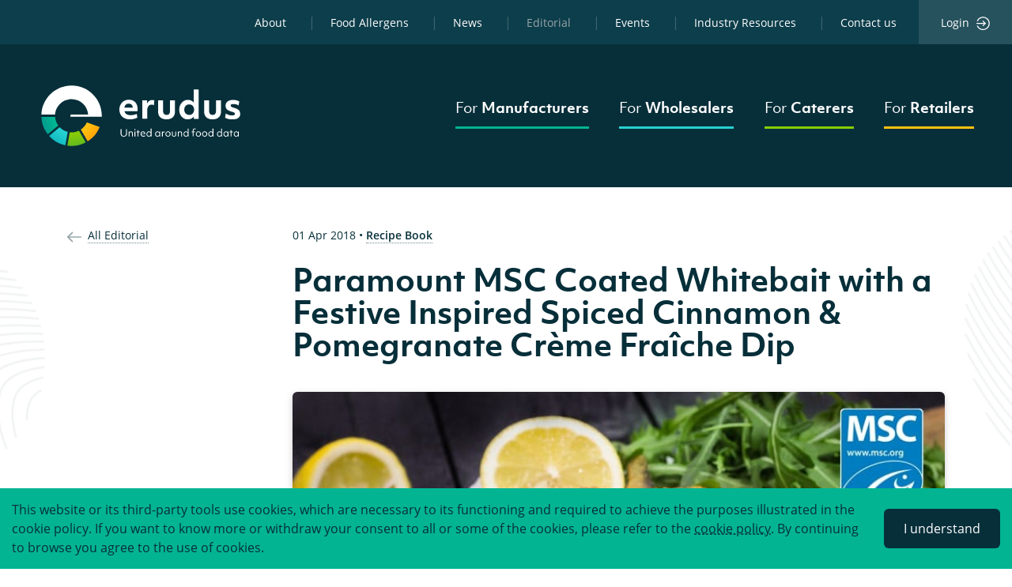

--- FILE ---
content_type: text/html; charset=UTF-8
request_url: https://erudus.com/editorial/recipe-book/paramount-msc-coated-whitebait-with-a-festive-inspired-spiced-cinnamon-and-pomegr
body_size: 54152
content:
<!DOCTYPE html><html><head><meta charset="utf-8"><meta http-equiv="x-ua-compatible" content="ie=edge"><meta name="viewport" content="width=device-width, initial-scale=1, shrink-to-fit=no"><meta name="generator" content="Gatsby 4.25.6"><meta data-react-helmet="true" name="msapplication-square70x70" content="https://www.datocms-assets.com/20941/1582808568-erudus-favicon-v3.png?w=70&amp;h=70"><meta data-react-helmet="true" name="msapplication-square150x150" content="https://www.datocms-assets.com/20941/1582808568-erudus-favicon-v3.png?w=150&amp;h=150"><meta data-react-helmet="true" name="msapplication-square310x310" content="https://www.datocms-assets.com/20941/1582808568-erudus-favicon-v3.png?w=310&amp;h=310"><meta data-react-helmet="true" name="msapplication-square310x150" content="https://www.datocms-assets.com/20941/1582808568-erudus-favicon-v3.png?w=310&amp;h=150"><meta data-react-helmet="true" name="application-name" content="erudus.com"><meta data-react-helmet="true" property="og:title" content="Paramount MSC Coated Whitebait with a Festive Inspired Spiced Cinnamon &amp; Pomegranate Crème Fraîche Dip"><meta data-react-helmet="true" name="twitter:title" content="Paramount MSC Coated Whitebait with a Festive Inspired Spiced Cinnamon &amp; Pomegranate Crème Fraîche Dip"><meta data-react-helmet="true" name="description" content="Oh how we love a festive recipe, Paramount have been producing Whitebait for over 30 years and their MSc standard whitebait goes perfectly with this sweet and festive dip."><meta data-react-helmet="true" property="og:description" content="Oh how we love a festive recipe, Paramount have been producing Whitebait for over 30 years and their MSc standard whitebait goes perfectly with this sweet and festive dip."><meta data-react-helmet="true" name="twitter:description" content="Oh how we love a festive recipe, Paramount have been producing Whitebait for over 30 years and their MSc standard whitebait goes perfectly with this sweet and festive dip."><meta data-react-helmet="true" name="twitter:site" content="@Erudusuk"><meta data-react-helmet="true" name="twitter:card" content="summary_large_image"><meta data-react-helmet="true" property="article:modified_time" content="2020-12-01T11:02:58Z"><meta data-react-helmet="true" property="article:published_time" content="2020-10-20T12:49:24Z"><meta data-react-helmet="true" property="article:publisher" content="https://www.facebook.com/ErudusUK"><meta data-react-helmet="true" property="og:locale" content="en_EN"><meta data-react-helmet="true" property="og:type" content="article"><meta data-react-helmet="true" property="og:site_name" content="Erudus"><meta data-react-helmet="true" property="og:image" content="https://www.datocms-assets.com/20941/1606400195-msc-coated-whitebait-erudus-recipe-book.jpg?w=1000&amp;fit=max&amp;fm=jpg"><meta data-react-helmet="true" name="twitter:image" content="https://www.datocms-assets.com/20941/1606400195-msc-coated-whitebait-erudus-recipe-book.jpg?w=1000&amp;fit=max&amp;fm=jpg"><meta data-react-helmet="true" property="og:image:width" content="800"><meta data-react-helmet="true" property="og:image:height" content="531"><meta name="theme-color" content="#072f3a"><style data-href="/styles.7b25c48255ca486ffb0c.css" data-identity="gatsby-global-css">.footer-module--logo--12e5e{max-width:13.5rem;width:100%}.footer-module--logoLg--b635a{max-width:17.5rem;width:100%}.footer-module--linksFooterWrapper--157e1{background-color:#072f3a;color:#fff;display:none;padding:3rem 0}@media(min-width:992px){.footer-module--linksFooterWrapper--157e1{display:block}}.footer-module--linksFooterGrid--dc883{grid-column-gap:30px;-webkit-column-gap:30px;-moz-column-gap:30px;column-gap:30px;display:grid;grid-template-columns:repeat(4,1fr);padding:3rem 0}.footer-module--linksFooterList--28550{border-left:.1em solid hsla(0,0%,100%,.25);padding-left:2rem}.footer-module--linksFooterListItem--882a3{list-style-type:none}.footer-module--linksFooterListItem--882a3:not(:first-child){margin-top:1em}.footer-module--linksFooterListItem--882a3 a{color:#fff}.footer-module--linksFooterListItem--882a3 a:hover{color:#fff;-webkit-text-decoration:underline;text-decoration:underline}.footer-module--infoFooterWrapper--c6615{background-color:#0d3e4b;padding:2.5em 3em 1.5em}.footer-module--contact--1b5b4{color:#fff}@media(min-width:992px){.footer-module--contact--1b5b4{display:-webkit-box;display:-ms-flexbox;display:flex;justify-content:space-between}}.footer-module--infoList--cd9cb{margin-bottom:.5rem;padding-left:0}@media(min-width:768px){.footer-module--infoList--cd9cb{display:-webkit-box;display:-ms-flexbox;display:flex}}@media(min-width:992px){.footer-module--infoList--cd9cb{margin-bottom:.5rem}}.footer-module--infoListItem--b8d34{list-style-type:none;margin-bottom:.5em}@media(min-width:768px){.footer-module--infoListItem--b8d34:not(:first-child){margin-left:1.65rem}}.footer-module--infoListItem--b8d34 a{color:#fff;font-weight:600}.footer-module--infoListItem--b8d34 a:hover{color:#f4fafa}.footer-module--iconPhone--1eb16{height:18px;margin-right:24px;transform:translateY(-2px);width:11px}@media(min-width:768px){.footer-module--iconPhone--1eb16{margin-right:14px}}.footer-module--iconEmail--a0b82{height:18px;margin-right:14px;transform:translateY(3px);width:21px}@media(min-width:768px){.footer-module--hours--7e083{font-size:.875rem;line-height:1.6875rem}}@media(min-width:768px)and (min-width:768px){.footer-module--hours--7e083:before{color:#fff;content:"|";margin-right:1.5em;opacity:.2}}.footer-module--strapline--0cb83{font-family:objektiv-mk1,sans-serif;font-size:1.3125rem;font-weight:500;line-height:1.42857em}.footer-module--copy--cb6f1{color:rgba(244,250,250,.5);font-size:.875rem;line-height:1.9285em}@media(min-width:1200px){.footer-module--copy--cb6f1{align-items:flex-end;display:-webkit-box;display:-ms-flexbox;display:flex;justify-content:space-between}}.footer-module--copyText--47fcf{color:#97a6aa;font-size:.875rem;font-weight:400;line-height:1.92857em}.footer-module--copyLinks--6fcae{align-items:flex-end;display:-webkit-box;display:-ms-flexbox;display:flex;justify-content:space-between;padding-left:0}@media(min-width:576px){.footer-module--copyLinks--6fcae{justify-content:flex-start}}.footer-module--copyLinks--6fcae>li{list-style-type:none}.footer-module--copyLinks--6fcae>li a{color:#97a6aa;font-size:.875rem;font-weight:400;line-height:1.92857em}.footer-module--copyLinks--6fcae>li a:hover{color:#f4fafa}.footer-module--divider--31323{line-height:2;padding:0 5px}@media(min-width:576px)and (max-width:767.98px){.footer-module--divider--31323{padding:0 20px}}:root{--blue:#007bff;--indigo:#6610f2;--purple:#6f42c1;--pink:#e83e8c;--red:#dc3545;--orange:#fd7e14;--yellow:#ffc107;--green:#28a745;--teal:#20c997;--cyan:#17a2b8;--white:#fff;--gray:#6c757d;--gray-dark:#343a40;--primary:#072f3a;--secondary:#6c757d;--success:#28a745;--info:#17a2b8;--warning:#ffc107;--danger:#dc3545;--light:#f8f9fa;--dark:#343a40;--breakpoint-xs:0;--breakpoint-sm:576px;--breakpoint-md:768px;--breakpoint-lg:992px;--breakpoint-xl:1200px;--font-family-sans-serif:-apple-system,BlinkMacSystemFont,"Segoe UI",Roboto,"Helvetica Neue",Arial,"Noto Sans","Liberation Sans",sans-serif,"Apple Color Emoji","Segoe UI Emoji","Segoe UI Symbol","Noto Color Emoji";--font-family-monospace:SFMono-Regular,Menlo,Monaco,Consolas,"Liberation Mono","Courier New",monospace}*,:after,:before{box-sizing:border-box}html{-webkit-text-size-adjust:100%;-webkit-tap-highlight-color:rgba(0,0,0,0);font-family:sans-serif;line-height:1.15}article,aside,figcaption,figure,footer,header,hgroup,main,nav,section{display:block}body{background-color:#fff;color:#212529;font-family:open-sans,sans-serif;font-size:1rem;font-weight:400;margin:0;text-align:left}[tabindex="-1"]:focus:not(:focus-visible){outline:0!important}hr{box-sizing:content-box;height:0;overflow:visible}h1,h2,h3,h4,h5,h6{margin-bottom:.5rem;margin-top:0}p{margin-bottom:1rem;margin-top:0}abbr[data-original-title],abbr[title]{border-bottom:0;cursor:help;-webkit-text-decoration:underline;-webkit-text-decoration:underline dotted;text-decoration:underline;text-decoration:underline dotted;-webkit-text-decoration-skip-ink:none;text-decoration-skip-ink:none}address{font-style:normal;line-height:inherit}address,dl,ol,ul{margin-bottom:1rem}dl,ol,ul{margin-top:0}ol ol,ol ul,ul ol,ul ul{margin-bottom:0}dt{font-weight:700}dd{margin-bottom:.5rem;margin-left:0}blockquote{margin:0 0 1rem}b,strong{font-weight:bolder}small{font-size:80%}sub,sup{font-size:75%;line-height:0;position:relative;vertical-align:baseline}sub{bottom:-.25em}sup{top:-.5em}a{background-color:transparent;color:#072f3a;-webkit-text-decoration:none;text-decoration:none}a:hover{color:#000;-webkit-text-decoration:underline;text-decoration:underline}a:not([href]):not([class]),a:not([href]):not([class]):hover{color:inherit;-webkit-text-decoration:none;text-decoration:none}code,kbd,pre,samp{font-family:SFMono-Regular,Menlo,Monaco,Consolas,Liberation Mono,Courier New,monospace;font-size:1em}pre{-ms-overflow-style:scrollbar;margin-bottom:1rem;margin-top:0;overflow:auto}figure{margin:0 0 1rem}img{border-style:none}img,svg{vertical-align:middle}svg{overflow:hidden}table{border-collapse:collapse}caption{caption-side:bottom;color:#6c757d;padding-bottom:.75rem;padding-top:.75rem;text-align:left}th{text-align:inherit;text-align:-webkit-match-parent}label{display:inline-block;margin-bottom:.5rem}button{border-radius:0}button:focus:not(:focus-visible){outline:0}button,input,optgroup,select,textarea{font-family:inherit;font-size:inherit;line-height:inherit;margin:0}button,input{overflow:visible}button,select{text-transform:none}[role=button]{cursor:pointer}select{word-wrap:normal}[type=button],[type=reset],[type=submit],button{-webkit-appearance:button}[type=button]:not(:disabled),[type=reset]:not(:disabled),[type=submit]:not(:disabled),button:not(:disabled){cursor:pointer}[type=button]::-moz-focus-inner,[type=reset]::-moz-focus-inner,[type=submit]::-moz-focus-inner,button::-moz-focus-inner{border-style:none;padding:0}input[type=checkbox],input[type=radio]{box-sizing:border-box;padding:0}textarea{overflow:auto;resize:vertical}fieldset{border:0;margin:0;min-width:0;padding:0}legend{color:inherit;display:block;font-size:1.5rem;line-height:inherit;margin-bottom:.5rem;max-width:100%;padding:0;white-space:normal;width:100%}progress{vertical-align:baseline}[type=number]::-webkit-inner-spin-button,[type=number]::-webkit-outer-spin-button{height:auto}[type=search]{-webkit-appearance:none;outline-offset:-2px}[type=search]::-webkit-search-decoration{-webkit-appearance:none}::-webkit-file-upload-button{-webkit-appearance:button;font:inherit}output{display:inline-block}summary{cursor:pointer;display:list-item}template{display:none}[hidden]{display:none!important}.h1,.h2,.h3,.h4,.h5,.h6,h1,h2,h3,h4,h5,h6{font-family:objektiv-mk1,sans-serif;font-weight:500;line-height:1.2;margin-bottom:.5rem}.h1,h1{font-size:2.5rem}.h2,h2{font-size:2rem}.h3,h3{font-size:1.75rem}.h4,h4{font-size:1.5rem}.h5,h5{font-size:1.25rem}.h6,h6{font-size:1rem}.lead{font-size:1.25rem;font-weight:300}.display-1{font-size:6rem}.display-1,.display-2{font-weight:300;line-height:1.2}.display-2{font-size:5.5rem}.display-3{font-size:4.5rem}.display-3,.display-4{font-weight:300;line-height:1.2}.display-4{font-size:3.5rem}hr{border:0;border-top:1px solid rgba(0,0,0,.1);margin-bottom:1rem;margin-top:1rem}.small,small{font-size:.875em;font-weight:400}.mark,mark{background-color:#fcf8e3;padding:.2em}.list-inline,.list-unstyled{list-style:none;padding-left:0}.list-inline-item{display:inline-block}.list-inline-item:not(:last-child){margin-right:.5rem}.initialism{font-size:90%;text-transform:uppercase}.blockquote{font-size:1.25rem;margin-bottom:1rem}.blockquote-footer{color:#6c757d;display:block;font-size:.875em}.blockquote-footer:before{content:"— "}.img-fluid,.img-thumbnail{height:auto;max-width:100%}.img-thumbnail{background-color:#fff;border:1px solid #dee2e6;border-radius:.25rem;padding:.25rem}.figure{display:inline-block}.figure-img{line-height:1;margin-bottom:.5rem}.figure-caption{color:#6c757d;font-size:90%}code{word-wrap:break-word;color:#e83e8c;font-size:87.5%}a>code{color:inherit}kbd{background-color:#212529;border-radius:.2rem;color:#fff;font-size:87.5%;padding:.2rem .4rem}kbd kbd{font-size:100%;font-weight:700;padding:0}pre{color:#212529;display:block;font-size:87.5%}pre code{color:inherit;font-size:inherit;word-break:normal}.pre-scrollable{max-height:340px;overflow-y:scroll}.container,.container-fluid,.container-lg,.container-md,.container-sm,.container-xl{margin-left:auto;margin-right:auto;padding-left:15px;padding-right:15px;width:100%}@media(min-width:576px){.container,.container-sm{max-width:540px}}@media(min-width:768px){.container,.container-md,.container-sm{max-width:720px}}@media(min-width:992px){.container,.container-lg,.container-md,.container-sm{max-width:960px}}@media(min-width:1200px){.container,.container-lg,.container-md,.container-sm,.container-xl{max-width:1140px}}.row{display:-webkit-box;display:-ms-flexbox;display:flex;flex-wrap:wrap;margin-left:-15px;margin-right:-15px}.no-gutters{margin-left:0;margin-right:0}.no-gutters>.col,.no-gutters>[class*=col-]{padding-left:0;padding-right:0}.col,.col-1,.col-10,.col-11,.col-12,.col-2,.col-3,.col-4,.col-5,.col-6,.col-7,.col-8,.col-9,.col-auto,.col-lg,.col-lg-1,.col-lg-10,.col-lg-11,.col-lg-12,.col-lg-2,.col-lg-3,.col-lg-4,.col-lg-5,.col-lg-6,.col-lg-7,.col-lg-8,.col-lg-9,.col-lg-auto,.col-md,.col-md-1,.col-md-10,.col-md-11,.col-md-12,.col-md-2,.col-md-3,.col-md-4,.col-md-5,.col-md-6,.col-md-7,.col-md-8,.col-md-9,.col-md-auto,.col-sm,.col-sm-1,.col-sm-10,.col-sm-11,.col-sm-12,.col-sm-2,.col-sm-3,.col-sm-4,.col-sm-5,.col-sm-6,.col-sm-7,.col-sm-8,.col-sm-9,.col-sm-auto,.col-xl,.col-xl-1,.col-xl-10,.col-xl-11,.col-xl-12,.col-xl-2,.col-xl-3,.col-xl-4,.col-xl-5,.col-xl-6,.col-xl-7,.col-xl-8,.col-xl-9,.col-xl-auto{padding-left:15px;padding-right:15px;position:relative;width:100%}.col{flex-basis:0;flex-grow:1;max-width:100%}.row-cols-1>*{flex:0 0 100%;max-width:100%}.row-cols-2>*{flex:0 0 50%;max-width:50%}.row-cols-3>*{flex:0 0 33.3333333333%;max-width:33.3333333333%}.row-cols-4>*{flex:0 0 25%;max-width:25%}.row-cols-5>*{flex:0 0 20%;max-width:20%}.row-cols-6>*{flex:0 0 16.6666666667%;max-width:16.6666666667%}.col-auto{flex:0 0 auto;max-width:100%;width:auto}.col-1{flex:0 0 8.33333333%;max-width:8.33333333%}.col-2{flex:0 0 16.66666667%;max-width:16.66666667%}.col-3{flex:0 0 25%;max-width:25%}.col-4{flex:0 0 33.33333333%;max-width:33.33333333%}.col-5{flex:0 0 41.66666667%;max-width:41.66666667%}.col-6{flex:0 0 50%;max-width:50%}.col-7{flex:0 0 58.33333333%;max-width:58.33333333%}.col-8{flex:0 0 66.66666667%;max-width:66.66666667%}.col-9{flex:0 0 75%;max-width:75%}.col-10{flex:0 0 83.33333333%;max-width:83.33333333%}.col-11{flex:0 0 91.66666667%;max-width:91.66666667%}.col-12{flex:0 0 100%;max-width:100%}.order-first{order:-1}.order-last{order:13}.order-0{order:0}.order-1{order:1}.order-2{order:2}.order-3{order:3}.order-4{order:4}.order-5{order:5}.order-6{order:6}.order-7{order:7}.order-8{order:8}.order-9{order:9}.order-10{order:10}.order-11{order:11}.order-12{order:12}.offset-1{margin-left:8.33333333%}.offset-2{margin-left:16.66666667%}.offset-3{margin-left:25%}.offset-4{margin-left:33.33333333%}.offset-5{margin-left:41.66666667%}.offset-6{margin-left:50%}.offset-7{margin-left:58.33333333%}.offset-8{margin-left:66.66666667%}.offset-9{margin-left:75%}.offset-10{margin-left:83.33333333%}.offset-11{margin-left:91.66666667%}@media(min-width:576px){.col-sm{flex-basis:0;flex-grow:1;max-width:100%}.row-cols-sm-1>*{flex:0 0 100%;max-width:100%}.row-cols-sm-2>*{flex:0 0 50%;max-width:50%}.row-cols-sm-3>*{flex:0 0 33.3333333333%;max-width:33.3333333333%}.row-cols-sm-4>*{flex:0 0 25%;max-width:25%}.row-cols-sm-5>*{flex:0 0 20%;max-width:20%}.row-cols-sm-6>*{flex:0 0 16.6666666667%;max-width:16.6666666667%}.col-sm-auto{flex:0 0 auto;max-width:100%;width:auto}.col-sm-1{flex:0 0 8.33333333%;max-width:8.33333333%}.col-sm-2{flex:0 0 16.66666667%;max-width:16.66666667%}.col-sm-3{flex:0 0 25%;max-width:25%}.col-sm-4{flex:0 0 33.33333333%;max-width:33.33333333%}.col-sm-5{flex:0 0 41.66666667%;max-width:41.66666667%}.col-sm-6{flex:0 0 50%;max-width:50%}.col-sm-7{flex:0 0 58.33333333%;max-width:58.33333333%}.col-sm-8{flex:0 0 66.66666667%;max-width:66.66666667%}.col-sm-9{flex:0 0 75%;max-width:75%}.col-sm-10{flex:0 0 83.33333333%;max-width:83.33333333%}.col-sm-11{flex:0 0 91.66666667%;max-width:91.66666667%}.col-sm-12{flex:0 0 100%;max-width:100%}.order-sm-first{order:-1}.order-sm-last{order:13}.order-sm-0{order:0}.order-sm-1{order:1}.order-sm-2{order:2}.order-sm-3{order:3}.order-sm-4{order:4}.order-sm-5{order:5}.order-sm-6{order:6}.order-sm-7{order:7}.order-sm-8{order:8}.order-sm-9{order:9}.order-sm-10{order:10}.order-sm-11{order:11}.order-sm-12{order:12}.offset-sm-0{margin-left:0}.offset-sm-1{margin-left:8.33333333%}.offset-sm-2{margin-left:16.66666667%}.offset-sm-3{margin-left:25%}.offset-sm-4{margin-left:33.33333333%}.offset-sm-5{margin-left:41.66666667%}.offset-sm-6{margin-left:50%}.offset-sm-7{margin-left:58.33333333%}.offset-sm-8{margin-left:66.66666667%}.offset-sm-9{margin-left:75%}.offset-sm-10{margin-left:83.33333333%}.offset-sm-11{margin-left:91.66666667%}}@media(min-width:768px){.col-md{flex-basis:0;flex-grow:1;max-width:100%}.row-cols-md-1>*{flex:0 0 100%;max-width:100%}.row-cols-md-2>*{flex:0 0 50%;max-width:50%}.row-cols-md-3>*{flex:0 0 33.3333333333%;max-width:33.3333333333%}.row-cols-md-4>*{flex:0 0 25%;max-width:25%}.row-cols-md-5>*{flex:0 0 20%;max-width:20%}.row-cols-md-6>*{flex:0 0 16.6666666667%;max-width:16.6666666667%}.col-md-auto{flex:0 0 auto;max-width:100%;width:auto}.col-md-1{flex:0 0 8.33333333%;max-width:8.33333333%}.col-md-2{flex:0 0 16.66666667%;max-width:16.66666667%}.col-md-3{flex:0 0 25%;max-width:25%}.col-md-4{flex:0 0 33.33333333%;max-width:33.33333333%}.col-md-5{flex:0 0 41.66666667%;max-width:41.66666667%}.col-md-6{flex:0 0 50%;max-width:50%}.col-md-7{flex:0 0 58.33333333%;max-width:58.33333333%}.col-md-8{flex:0 0 66.66666667%;max-width:66.66666667%}.col-md-9{flex:0 0 75%;max-width:75%}.col-md-10{flex:0 0 83.33333333%;max-width:83.33333333%}.col-md-11{flex:0 0 91.66666667%;max-width:91.66666667%}.col-md-12{flex:0 0 100%;max-width:100%}.order-md-first{order:-1}.order-md-last{order:13}.order-md-0{order:0}.order-md-1{order:1}.order-md-2{order:2}.order-md-3{order:3}.order-md-4{order:4}.order-md-5{order:5}.order-md-6{order:6}.order-md-7{order:7}.order-md-8{order:8}.order-md-9{order:9}.order-md-10{order:10}.order-md-11{order:11}.order-md-12{order:12}.offset-md-0{margin-left:0}.offset-md-1{margin-left:8.33333333%}.offset-md-2{margin-left:16.66666667%}.offset-md-3{margin-left:25%}.offset-md-4{margin-left:33.33333333%}.offset-md-5{margin-left:41.66666667%}.offset-md-6{margin-left:50%}.offset-md-7{margin-left:58.33333333%}.offset-md-8{margin-left:66.66666667%}.offset-md-9{margin-left:75%}.offset-md-10{margin-left:83.33333333%}.offset-md-11{margin-left:91.66666667%}}@media(min-width:992px){.col-lg{flex-basis:0;flex-grow:1;max-width:100%}.row-cols-lg-1>*{flex:0 0 100%;max-width:100%}.row-cols-lg-2>*{flex:0 0 50%;max-width:50%}.row-cols-lg-3>*{flex:0 0 33.3333333333%;max-width:33.3333333333%}.row-cols-lg-4>*{flex:0 0 25%;max-width:25%}.row-cols-lg-5>*{flex:0 0 20%;max-width:20%}.row-cols-lg-6>*{flex:0 0 16.6666666667%;max-width:16.6666666667%}.col-lg-auto{flex:0 0 auto;max-width:100%;width:auto}.col-lg-1{flex:0 0 8.33333333%;max-width:8.33333333%}.col-lg-2{flex:0 0 16.66666667%;max-width:16.66666667%}.col-lg-3{flex:0 0 25%;max-width:25%}.col-lg-4{flex:0 0 33.33333333%;max-width:33.33333333%}.col-lg-5{flex:0 0 41.66666667%;max-width:41.66666667%}.col-lg-6{flex:0 0 50%;max-width:50%}.col-lg-7{flex:0 0 58.33333333%;max-width:58.33333333%}.col-lg-8{flex:0 0 66.66666667%;max-width:66.66666667%}.col-lg-9{flex:0 0 75%;max-width:75%}.col-lg-10{flex:0 0 83.33333333%;max-width:83.33333333%}.col-lg-11{flex:0 0 91.66666667%;max-width:91.66666667%}.col-lg-12{flex:0 0 100%;max-width:100%}.order-lg-first{order:-1}.order-lg-last{order:13}.order-lg-0{order:0}.order-lg-1{order:1}.order-lg-2{order:2}.order-lg-3{order:3}.order-lg-4{order:4}.order-lg-5{order:5}.order-lg-6{order:6}.order-lg-7{order:7}.order-lg-8{order:8}.order-lg-9{order:9}.order-lg-10{order:10}.order-lg-11{order:11}.order-lg-12{order:12}.offset-lg-0{margin-left:0}.offset-lg-1{margin-left:8.33333333%}.offset-lg-2{margin-left:16.66666667%}.offset-lg-3{margin-left:25%}.offset-lg-4{margin-left:33.33333333%}.offset-lg-5{margin-left:41.66666667%}.offset-lg-6{margin-left:50%}.offset-lg-7{margin-left:58.33333333%}.offset-lg-8{margin-left:66.66666667%}.offset-lg-9{margin-left:75%}.offset-lg-10{margin-left:83.33333333%}.offset-lg-11{margin-left:91.66666667%}}@media(min-width:1200px){.col-xl{flex-basis:0;flex-grow:1;max-width:100%}.row-cols-xl-1>*{flex:0 0 100%;max-width:100%}.row-cols-xl-2>*{flex:0 0 50%;max-width:50%}.row-cols-xl-3>*{flex:0 0 33.3333333333%;max-width:33.3333333333%}.row-cols-xl-4>*{flex:0 0 25%;max-width:25%}.row-cols-xl-5>*{flex:0 0 20%;max-width:20%}.row-cols-xl-6>*{flex:0 0 16.6666666667%;max-width:16.6666666667%}.col-xl-auto{flex:0 0 auto;max-width:100%;width:auto}.col-xl-1{flex:0 0 8.33333333%;max-width:8.33333333%}.col-xl-2{flex:0 0 16.66666667%;max-width:16.66666667%}.col-xl-3{flex:0 0 25%;max-width:25%}.col-xl-4{flex:0 0 33.33333333%;max-width:33.33333333%}.col-xl-5{flex:0 0 41.66666667%;max-width:41.66666667%}.col-xl-6{flex:0 0 50%;max-width:50%}.col-xl-7{flex:0 0 58.33333333%;max-width:58.33333333%}.col-xl-8{flex:0 0 66.66666667%;max-width:66.66666667%}.col-xl-9{flex:0 0 75%;max-width:75%}.col-xl-10{flex:0 0 83.33333333%;max-width:83.33333333%}.col-xl-11{flex:0 0 91.66666667%;max-width:91.66666667%}.col-xl-12{flex:0 0 100%;max-width:100%}.order-xl-first{order:-1}.order-xl-last{order:13}.order-xl-0{order:0}.order-xl-1{order:1}.order-xl-2{order:2}.order-xl-3{order:3}.order-xl-4{order:4}.order-xl-5{order:5}.order-xl-6{order:6}.order-xl-7{order:7}.order-xl-8{order:8}.order-xl-9{order:9}.order-xl-10{order:10}.order-xl-11{order:11}.order-xl-12{order:12}.offset-xl-0{margin-left:0}.offset-xl-1{margin-left:8.33333333%}.offset-xl-2{margin-left:16.66666667%}.offset-xl-3{margin-left:25%}.offset-xl-4{margin-left:33.33333333%}.offset-xl-5{margin-left:41.66666667%}.offset-xl-6{margin-left:50%}.offset-xl-7{margin-left:58.33333333%}.offset-xl-8{margin-left:66.66666667%}.offset-xl-9{margin-left:75%}.offset-xl-10{margin-left:83.33333333%}.offset-xl-11{margin-left:91.66666667%}}.table{color:#212529;margin-bottom:1rem;width:100%}.table td,.table th{border-top:1px solid #dee2e6;padding:.75rem;vertical-align:top}.table thead th{border-bottom:2px solid #dee2e6;vertical-align:bottom}.table tbody+tbody{border-top:2px solid #dee2e6}.table-sm td,.table-sm th{padding:.3rem}.table-bordered,.table-bordered td,.table-bordered th{border:1px solid #dee2e6}.table-bordered thead td,.table-bordered thead th{border-bottom-width:2px}.table-borderless tbody+tbody,.table-borderless td,.table-borderless th,.table-borderless thead th{border:0}.table-striped tbody tr:nth-of-type(odd){background-color:rgba(0,0,0,.05)}.table-hover tbody tr:hover{background-color:rgba(0,0,0,.075);color:#212529}.table-primary,.table-primary>td,.table-primary>th{background-color:#bac5c8}.table-primary tbody+tbody,.table-primary td,.table-primary th,.table-primary thead th{border-color:#7e9399}.table-hover .table-primary:hover,.table-hover .table-primary:hover>td,.table-hover .table-primary:hover>th{background-color:#acb9bd}.table-secondary,.table-secondary>td,.table-secondary>th{background-color:#d6d8db}.table-secondary tbody+tbody,.table-secondary td,.table-secondary th,.table-secondary thead th{border-color:#b3b7bb}.table-hover .table-secondary:hover,.table-hover .table-secondary:hover>td,.table-hover .table-secondary:hover>th{background-color:#c8cbcf}.table-success,.table-success>td,.table-success>th{background-color:#c3e6cb}.table-success tbody+tbody,.table-success td,.table-success th,.table-success thead th{border-color:#8fd19e}.table-hover .table-success:hover,.table-hover .table-success:hover>td,.table-hover .table-success:hover>th{background-color:#b1dfbb}.table-info,.table-info>td,.table-info>th{background-color:#bee5eb}.table-info tbody+tbody,.table-info td,.table-info th,.table-info thead th{border-color:#86cfda}.table-hover .table-info:hover,.table-hover .table-info:hover>td,.table-hover .table-info:hover>th{background-color:#abdde5}.table-warning,.table-warning>td,.table-warning>th{background-color:#ffeeba}.table-warning tbody+tbody,.table-warning td,.table-warning th,.table-warning thead th{border-color:#ffdf7e}.table-hover .table-warning:hover,.table-hover .table-warning:hover>td,.table-hover .table-warning:hover>th{background-color:#ffe8a1}.table-danger,.table-danger>td,.table-danger>th{background-color:#f5c6cb}.table-danger tbody+tbody,.table-danger td,.table-danger th,.table-danger thead th{border-color:#ed969e}.table-hover .table-danger:hover,.table-hover .table-danger:hover>td,.table-hover .table-danger:hover>th{background-color:#f1b0b7}.table-light,.table-light>td,.table-light>th{background-color:#fdfdfe}.table-light tbody+tbody,.table-light td,.table-light th,.table-light thead th{border-color:#fbfcfc}.table-hover .table-light:hover,.table-hover .table-light:hover>td,.table-hover .table-light:hover>th{background-color:#ececf6}.table-dark,.table-dark>td,.table-dark>th{background-color:#c6c8ca}.table-dark tbody+tbody,.table-dark td,.table-dark th,.table-dark thead th{border-color:#95999c}.table-hover .table-dark:hover,.table-hover .table-dark:hover>td,.table-hover .table-dark:hover>th{background-color:#b9bbbe}.table-active,.table-active>td,.table-active>th,.table-hover .table-active:hover,.table-hover .table-active:hover>td,.table-hover .table-active:hover>th{background-color:rgba(0,0,0,.075)}.table .thead-dark th{background-color:#343a40;border-color:#454d55;color:#fff}.table .thead-light th{background-color:#e9ecef;border-color:#dee2e6;color:#495057}.table-dark{background-color:#343a40;color:#fff}.table-dark td,.table-dark th,.table-dark thead th{border-color:#454d55}.table-dark.table-bordered{border:0}.table-dark.table-striped tbody tr:nth-of-type(odd){background-color:hsla(0,0%,100%,.05)}.table-dark.table-hover tbody tr:hover{background-color:hsla(0,0%,100%,.075);color:#fff}@media(max-width:575.98px){.table-responsive-sm{-webkit-overflow-scrolling:touch;display:block;overflow-x:auto;width:100%}.table-responsive-sm>.table-bordered{border:0}}@media(max-width:767.98px){.table-responsive-md{-webkit-overflow-scrolling:touch;display:block;overflow-x:auto;width:100%}.table-responsive-md>.table-bordered{border:0}}@media(max-width:991.98px){.table-responsive-lg{-webkit-overflow-scrolling:touch;display:block;overflow-x:auto;width:100%}.table-responsive-lg>.table-bordered{border:0}}@media(max-width:1199.98px){.table-responsive-xl{-webkit-overflow-scrolling:touch;display:block;overflow-x:auto;width:100%}.table-responsive-xl>.table-bordered{border:0}}.table-responsive{-webkit-overflow-scrolling:touch;display:block;overflow-x:auto;width:100%}.table-responsive>.table-bordered{border:0}.form-control{background-clip:padding-box;background-color:#fff;border:1px solid #ced4da;border-radius:.25rem;color:#495057;display:block;font-size:1rem;font-weight:400;height:calc(1.5em + .75rem + 2px);line-height:1.5;padding:.375rem .75rem;transition:border-color .15s ease-in-out,box-shadow .15s ease-in-out;width:100%}@media(prefers-reduced-motion:reduce){.form-control{transition:none}}.form-control::-ms-expand{background-color:transparent;border:0}.form-control:focus{background-color:#fff;border-color:#158bac;box-shadow:0 0 0 .2rem rgba(7,47,58,.25);color:#495057;outline:0}.form-control::-moz-placeholder{color:#6c757d;opacity:1}.form-control::placeholder{color:#6c757d;opacity:1}.form-control:disabled,.form-control[readonly]{background-color:#e9ecef;opacity:1}input[type=date].form-control,input[type=datetime-local].form-control,input[type=month].form-control,input[type=time].form-control{-webkit-appearance:none;-moz-appearance:none;appearance:none}select.form-control:-moz-focusring{color:transparent;text-shadow:0 0 0 #495057}select.form-control:focus::-ms-value{background-color:#fff;color:#495057}.form-control-file,.form-control-range{display:block;width:100%}.col-form-label{font-size:inherit;line-height:1.5;margin-bottom:0;padding-bottom:calc(.375rem + 1px);padding-top:calc(.375rem + 1px)}.col-form-label-lg{font-size:1.25rem;line-height:1.5;padding-bottom:calc(.5rem + 1px);padding-top:calc(.5rem + 1px)}.col-form-label-sm{font-size:.875rem;line-height:1.5;padding-bottom:calc(.25rem + 1px);padding-top:calc(.25rem + 1px)}.form-control-plaintext{background-color:transparent;border:solid transparent;border-width:1px 0;color:#212529;display:block;font-size:1rem;line-height:1.5;margin-bottom:0;padding:.375rem 0;width:100%}.form-control-plaintext.form-control-lg,.form-control-plaintext.form-control-sm{padding-left:0;padding-right:0}.form-control-sm{border-radius:.2rem;font-size:.875rem;height:calc(1.5em + .5rem + 2px);line-height:1.5;padding:.25rem .5rem}.form-control-lg{border-radius:.3rem;font-size:1.25rem;height:calc(1.5em + 1rem + 2px);line-height:1.5;padding:.5rem 1rem}select.form-control[multiple],select.form-control[size],textarea.form-control{height:auto}.form-group{margin-bottom:1rem}.form-text{display:block;margin-top:.25rem}.form-row{display:-webkit-box;display:-ms-flexbox;display:flex;flex-wrap:wrap;margin-left:-5px;margin-right:-5px}.form-row>.col,.form-row>[class*=col-]{padding-left:5px;padding-right:5px}.form-check{display:block;padding-left:1.25rem;position:relative}.form-check-input{margin-left:-1.25rem;margin-top:.3rem;position:absolute}.form-check-input:disabled~.form-check-label,.form-check-input[disabled]~.form-check-label{color:#6c757d}.form-check-label{margin-bottom:0}.form-check-inline{align-items:center;display:-webkit-inline-box;display:-ms-inline-flexbox;display:inline-flex;margin-right:.75rem;padding-left:0}.form-check-inline .form-check-input{margin-left:0;margin-right:.3125rem;margin-top:0;position:static}.valid-feedback{color:#28a745;display:none;font-size:.875em;margin-top:.25rem;width:100%}.valid-tooltip{background-color:rgba(40,167,69,.9);border-radius:.25rem;color:#fff;display:none;font-size:.875rem;left:0;line-height:1.5;margin-top:.1rem;max-width:100%;padding:.25rem .5rem;position:absolute;top:100%;z-index:5}.form-row>.col>.valid-tooltip,.form-row>[class*=col-]>.valid-tooltip{left:5px}.is-valid~.valid-feedback,.is-valid~.valid-tooltip,.was-validated :valid~.valid-feedback,.was-validated :valid~.valid-tooltip{display:block}.form-control.is-valid,.was-validated .form-control:valid{padding-right:calc(1.5em + .75rem)!important}.form-control.is-valid,.was-validated .form-control:valid{background-image:url("data:image/svg+xml;charset=utf-8,%3Csvg xmlns='http://www.w3.org/2000/svg' width='8' height='8'%3E%3Cpath fill='%2328a745' d='M2.3 6.73.6 4.53c-.4-1.04.46-1.4 1.1-.8l1.1 1.4 3.4-3.8c.6-.63 1.6-.27 1.2.7l-4 4.6c-.43.5-.8.4-1.1.1z'/%3E%3C/svg%3E");background-position:right calc(.375em + .1875rem) center;background-repeat:no-repeat;background-size:calc(.75em + .375rem) calc(.75em + .375rem);border-color:#28a745}.form-control.is-valid:focus,.was-validated .form-control:valid:focus{border-color:#28a745;box-shadow:0 0 0 .2rem rgba(40,167,69,.25)}.was-validated select.form-control:valid,select.form-control.is-valid{padding-right:3rem!important}.was-validated select.form-control:valid,select.form-control.is-valid{background-position:right 1.5rem center}.was-validated textarea.form-control:valid,textarea.form-control.is-valid{background-position:top calc(.375em + .1875rem) right calc(.375em + .1875rem);padding-right:calc(1.5em + .75rem)}.custom-select.is-valid,.was-validated .custom-select:valid{padding-right:calc(.75em + 2.3125rem)!important}.custom-select.is-valid,.was-validated .custom-select:valid{background:url("data:image/svg+xml;charset=utf-8,%3Csvg xmlns='http://www.w3.org/2000/svg' width='4' height='5'%3E%3Cpath fill='%23343a40' d='M2 0 0 2h4zm0 5L0 3h4z'/%3E%3C/svg%3E") right .75rem center/8px 10px no-repeat,#fff url("data:image/svg+xml;charset=utf-8,%3Csvg xmlns='http://www.w3.org/2000/svg' width='8' height='8'%3E%3Cpath fill='%2328a745' d='M2.3 6.73.6 4.53c-.4-1.04.46-1.4 1.1-.8l1.1 1.4 3.4-3.8c.6-.63 1.6-.27 1.2.7l-4 4.6c-.43.5-.8.4-1.1.1z'/%3E%3C/svg%3E") center right 1.75rem/calc(.75em + .375rem) calc(.75em + .375rem) no-repeat;border-color:#28a745}.custom-select.is-valid:focus,.was-validated .custom-select:valid:focus{border-color:#28a745;box-shadow:0 0 0 .2rem rgba(40,167,69,.25)}.form-check-input.is-valid~.form-check-label,.was-validated .form-check-input:valid~.form-check-label{color:#28a745}.form-check-input.is-valid~.valid-feedback,.form-check-input.is-valid~.valid-tooltip,.was-validated .form-check-input:valid~.valid-feedback,.was-validated .form-check-input:valid~.valid-tooltip{display:block}.custom-control-input.is-valid~.custom-control-label,.was-validated .custom-control-input:valid~.custom-control-label{color:#28a745}.custom-control-input.is-valid~.custom-control-label:before,.was-validated .custom-control-input:valid~.custom-control-label:before{border-color:#28a745}.custom-control-input.is-valid:checked~.custom-control-label:before,.was-validated .custom-control-input:valid:checked~.custom-control-label:before{background-color:#34ce57;border-color:#34ce57}.custom-control-input.is-valid:focus~.custom-control-label:before,.was-validated .custom-control-input:valid:focus~.custom-control-label:before{box-shadow:0 0 0 .2rem rgba(40,167,69,.25)}.custom-control-input.is-valid:focus:not(:checked)~.custom-control-label:before,.was-validated .custom-control-input:valid:focus:not(:checked)~.custom-control-label:before{border-color:#28a745}.custom-file-input.is-valid~.custom-file-label,.was-validated .custom-file-input:valid~.custom-file-label{border-color:#28a745}.custom-file-input.is-valid:focus~.custom-file-label,.was-validated .custom-file-input:valid:focus~.custom-file-label{border-color:#28a745;box-shadow:0 0 0 .2rem rgba(40,167,69,.25)}.invalid-feedback{color:#dc3545;display:none;font-size:.875em;margin-top:.25rem;width:100%}.invalid-tooltip{background-color:rgba(220,53,69,.9);border-radius:.25rem;color:#fff;display:none;font-size:.875rem;left:0;line-height:1.5;margin-top:.1rem;max-width:100%;padding:.25rem .5rem;position:absolute;top:100%;z-index:5}.form-row>.col>.invalid-tooltip,.form-row>[class*=col-]>.invalid-tooltip{left:5px}.is-invalid~.invalid-feedback,.is-invalid~.invalid-tooltip,.was-validated :invalid~.invalid-feedback,.was-validated :invalid~.invalid-tooltip{display:block}.form-control.is-invalid,.was-validated .form-control:invalid{padding-right:calc(1.5em + .75rem)!important}.form-control.is-invalid,.was-validated .form-control:invalid{background-image:url("data:image/svg+xml;charset=utf-8,%3Csvg xmlns='http://www.w3.org/2000/svg' width='12' height='12' fill='none' stroke='%23dc3545'%3E%3Ccircle cx='6' cy='6' r='4.5'/%3E%3Cpath stroke-linejoin='round' d='M5.8 3.6h.4L6 6.5z'/%3E%3Ccircle cx='6' cy='8.2' r='.6' fill='%23dc3545' stroke='none'/%3E%3C/svg%3E");background-position:right calc(.375em + .1875rem) center;background-repeat:no-repeat;background-size:calc(.75em + .375rem) calc(.75em + .375rem);border-color:#dc3545}.form-control.is-invalid:focus,.was-validated .form-control:invalid:focus{border-color:#dc3545;box-shadow:0 0 0 .2rem rgba(220,53,69,.25)}.was-validated select.form-control:invalid,select.form-control.is-invalid{padding-right:3rem!important}.was-validated select.form-control:invalid,select.form-control.is-invalid{background-position:right 1.5rem center}.was-validated textarea.form-control:invalid,textarea.form-control.is-invalid{background-position:top calc(.375em + .1875rem) right calc(.375em + .1875rem);padding-right:calc(1.5em + .75rem)}.custom-select.is-invalid,.was-validated .custom-select:invalid{padding-right:calc(.75em + 2.3125rem)!important}.custom-select.is-invalid,.was-validated .custom-select:invalid{background:url("data:image/svg+xml;charset=utf-8,%3Csvg xmlns='http://www.w3.org/2000/svg' width='4' height='5'%3E%3Cpath fill='%23343a40' d='M2 0 0 2h4zm0 5L0 3h4z'/%3E%3C/svg%3E") right .75rem center/8px 10px no-repeat,#fff url("data:image/svg+xml;charset=utf-8,%3Csvg xmlns='http://www.w3.org/2000/svg' width='12' height='12' fill='none' stroke='%23dc3545'%3E%3Ccircle cx='6' cy='6' r='4.5'/%3E%3Cpath stroke-linejoin='round' d='M5.8 3.6h.4L6 6.5z'/%3E%3Ccircle cx='6' cy='8.2' r='.6' fill='%23dc3545' stroke='none'/%3E%3C/svg%3E") center right 1.75rem/calc(.75em + .375rem) calc(.75em + .375rem) no-repeat;border-color:#dc3545}.custom-select.is-invalid:focus,.was-validated .custom-select:invalid:focus{border-color:#dc3545;box-shadow:0 0 0 .2rem rgba(220,53,69,.25)}.form-check-input.is-invalid~.form-check-label,.was-validated .form-check-input:invalid~.form-check-label{color:#dc3545}.form-check-input.is-invalid~.invalid-feedback,.form-check-input.is-invalid~.invalid-tooltip,.was-validated .form-check-input:invalid~.invalid-feedback,.was-validated .form-check-input:invalid~.invalid-tooltip{display:block}.custom-control-input.is-invalid~.custom-control-label,.was-validated .custom-control-input:invalid~.custom-control-label{color:#dc3545}.custom-control-input.is-invalid~.custom-control-label:before,.was-validated .custom-control-input:invalid~.custom-control-label:before{border-color:#dc3545}.custom-control-input.is-invalid:checked~.custom-control-label:before,.was-validated .custom-control-input:invalid:checked~.custom-control-label:before{background-color:#e4606d;border-color:#e4606d}.custom-control-input.is-invalid:focus~.custom-control-label:before,.was-validated .custom-control-input:invalid:focus~.custom-control-label:before{box-shadow:0 0 0 .2rem rgba(220,53,69,.25)}.custom-control-input.is-invalid:focus:not(:checked)~.custom-control-label:before,.was-validated .custom-control-input:invalid:focus:not(:checked)~.custom-control-label:before{border-color:#dc3545}.custom-file-input.is-invalid~.custom-file-label,.was-validated .custom-file-input:invalid~.custom-file-label{border-color:#dc3545}.custom-file-input.is-invalid:focus~.custom-file-label,.was-validated .custom-file-input:invalid:focus~.custom-file-label{border-color:#dc3545;box-shadow:0 0 0 .2rem rgba(220,53,69,.25)}.form-inline{align-items:center;display:-webkit-box;display:-ms-flexbox;display:flex;flex-flow:row wrap}.form-inline .form-check{width:100%}@media(min-width:576px){.form-inline label{justify-content:center}.form-inline .form-group,.form-inline label{align-items:center;display:-webkit-box;display:-ms-flexbox;display:flex;margin-bottom:0}.form-inline .form-group{flex:0 0 auto;flex-flow:row wrap}.form-inline .form-control{display:inline-block;vertical-align:middle;width:auto}.form-inline .form-control-plaintext{display:inline-block}.form-inline .custom-select,.form-inline .input-group{width:auto}.form-inline .form-check{align-items:center;display:-webkit-box;display:-ms-flexbox;display:flex;justify-content:center;padding-left:0;width:auto}.form-inline .form-check-input{flex-shrink:0;margin-left:0;margin-right:.25rem;margin-top:0;position:relative}.form-inline .custom-control{align-items:center;justify-content:center}.form-inline .custom-control-label{margin-bottom:0}}.btn{background-color:transparent;border:1px solid transparent;border-radius:.25rem;color:#212529;display:inline-block;font-size:1rem;font-weight:400;line-height:1.5;padding:.375rem .75rem;text-align:center;transition:color .15s ease-in-out,background-color .15s ease-in-out,border-color .15s ease-in-out,box-shadow .15s ease-in-out;-webkit-user-select:none;-moz-user-select:none;user-select:none;vertical-align:middle}@media(prefers-reduced-motion:reduce){.btn{transition:none}}.btn:hover{color:#212529;-webkit-text-decoration:none;text-decoration:none}.btn.focus,.btn:focus{box-shadow:0 0 0 .2rem rgba(7,47,58,.25);outline:0}.btn.disabled,.btn:disabled{opacity:.65}.btn:not(:disabled):not(.disabled){cursor:pointer}a.btn.disabled,fieldset:disabled a.btn{pointer-events:none}.btn-primary{background-color:#072f3a;border-color:#072f3a;color:#fff}.btn-primary.focus,.btn-primary:focus,.btn-primary:hover{background-color:#031318;border-color:#020a0c;color:#fff}.btn-primary.focus,.btn-primary:focus{box-shadow:0 0 0 .2rem rgba(44,78,88,.5)}.btn-primary.disabled,.btn-primary:disabled{background-color:#072f3a;border-color:#072f3a;color:#fff}.btn-primary:not(:disabled):not(.disabled).active,.btn-primary:not(:disabled):not(.disabled):active,.show>.btn-primary.dropdown-toggle{background-color:#020a0c;border-color:#000101;color:#fff}.btn-primary:not(:disabled):not(.disabled).active:focus,.btn-primary:not(:disabled):not(.disabled):active:focus,.show>.btn-primary.dropdown-toggle:focus{box-shadow:0 0 0 .2rem rgba(44,78,88,.5)}.btn-secondary{background-color:#6c757d;border-color:#6c757d;color:#fff}.btn-secondary.focus,.btn-secondary:focus,.btn-secondary:hover{background-color:#5a6268;border-color:#545b62;color:#fff}.btn-secondary.focus,.btn-secondary:focus{box-shadow:0 0 0 .2rem hsla(208,6%,54%,.5)}.btn-secondary.disabled,.btn-secondary:disabled{background-color:#6c757d;border-color:#6c757d;color:#fff}.btn-secondary:not(:disabled):not(.disabled).active,.btn-secondary:not(:disabled):not(.disabled):active,.show>.btn-secondary.dropdown-toggle{background-color:#545b62;border-color:#4e555b;color:#fff}.btn-secondary:not(:disabled):not(.disabled).active:focus,.btn-secondary:not(:disabled):not(.disabled):active:focus,.show>.btn-secondary.dropdown-toggle:focus{box-shadow:0 0 0 .2rem hsla(208,6%,54%,.5)}.btn-success{background-color:#28a745;border-color:#28a745;color:#fff}.btn-success.focus,.btn-success:focus,.btn-success:hover{background-color:#218838;border-color:#1e7e34;color:#fff}.btn-success.focus,.btn-success:focus{box-shadow:0 0 0 .2rem rgba(72,180,97,.5)}.btn-success.disabled,.btn-success:disabled{background-color:#28a745;border-color:#28a745;color:#fff}.btn-success:not(:disabled):not(.disabled).active,.btn-success:not(:disabled):not(.disabled):active,.show>.btn-success.dropdown-toggle{background-color:#1e7e34;border-color:#1c7430;color:#fff}.btn-success:not(:disabled):not(.disabled).active:focus,.btn-success:not(:disabled):not(.disabled):active:focus,.show>.btn-success.dropdown-toggle:focus{box-shadow:0 0 0 .2rem rgba(72,180,97,.5)}.btn-info{background-color:#17a2b8;border-color:#17a2b8;color:#fff}.btn-info.focus,.btn-info:focus,.btn-info:hover{background-color:#138496;border-color:#117a8b;color:#fff}.btn-info.focus,.btn-info:focus{box-shadow:0 0 0 .2rem rgba(58,176,195,.5)}.btn-info.disabled,.btn-info:disabled{background-color:#17a2b8;border-color:#17a2b8;color:#fff}.btn-info:not(:disabled):not(.disabled).active,.btn-info:not(:disabled):not(.disabled):active,.show>.btn-info.dropdown-toggle{background-color:#117a8b;border-color:#10707f;color:#fff}.btn-info:not(:disabled):not(.disabled).active:focus,.btn-info:not(:disabled):not(.disabled):active:focus,.show>.btn-info.dropdown-toggle:focus{box-shadow:0 0 0 .2rem rgba(58,176,195,.5)}.btn-warning{background-color:#ffc107;border-color:#ffc107;color:#212529}.btn-warning.focus,.btn-warning:focus,.btn-warning:hover{background-color:#e0a800;border-color:#d39e00;color:#212529}.btn-warning.focus,.btn-warning:focus{box-shadow:0 0 0 .2rem rgba(222,170,12,.5)}.btn-warning.disabled,.btn-warning:disabled{background-color:#ffc107;border-color:#ffc107;color:#212529}.btn-warning:not(:disabled):not(.disabled).active,.btn-warning:not(:disabled):not(.disabled):active,.show>.btn-warning.dropdown-toggle{background-color:#d39e00;border-color:#c69500;color:#212529}.btn-warning:not(:disabled):not(.disabled).active:focus,.btn-warning:not(:disabled):not(.disabled):active:focus,.show>.btn-warning.dropdown-toggle:focus{box-shadow:0 0 0 .2rem rgba(222,170,12,.5)}.btn-danger{background-color:#dc3545;border-color:#dc3545;color:#fff}.btn-danger.focus,.btn-danger:focus,.btn-danger:hover{background-color:#c82333;border-color:#bd2130;color:#fff}.btn-danger.focus,.btn-danger:focus{box-shadow:0 0 0 .2rem rgba(225,83,97,.5)}.btn-danger.disabled,.btn-danger:disabled{background-color:#dc3545;border-color:#dc3545;color:#fff}.btn-danger:not(:disabled):not(.disabled).active,.btn-danger:not(:disabled):not(.disabled):active,.show>.btn-danger.dropdown-toggle{background-color:#bd2130;border-color:#b21f2d;color:#fff}.btn-danger:not(:disabled):not(.disabled).active:focus,.btn-danger:not(:disabled):not(.disabled):active:focus,.show>.btn-danger.dropdown-toggle:focus{box-shadow:0 0 0 .2rem rgba(225,83,97,.5)}.btn-light{background-color:#f8f9fa;border-color:#f8f9fa;color:#212529}.btn-light.focus,.btn-light:focus,.btn-light:hover{background-color:#e2e6ea;border-color:#dae0e5;color:#212529}.btn-light.focus,.btn-light:focus{box-shadow:0 0 0 .2rem hsla(220,4%,85%,.5)}.btn-light.disabled,.btn-light:disabled{background-color:#f8f9fa;border-color:#f8f9fa;color:#212529}.btn-light:not(:disabled):not(.disabled).active,.btn-light:not(:disabled):not(.disabled):active,.show>.btn-light.dropdown-toggle{background-color:#dae0e5;border-color:#d3d9df;color:#212529}.btn-light:not(:disabled):not(.disabled).active:focus,.btn-light:not(:disabled):not(.disabled):active:focus,.show>.btn-light.dropdown-toggle:focus{box-shadow:0 0 0 .2rem hsla(220,4%,85%,.5)}.btn-dark{background-color:#343a40;border-color:#343a40;color:#fff}.btn-dark.focus,.btn-dark:focus,.btn-dark:hover{background-color:#23272b;border-color:#1d2124;color:#fff}.btn-dark.focus,.btn-dark:focus{box-shadow:0 0 0 .2rem rgba(82,88,93,.5)}.btn-dark.disabled,.btn-dark:disabled{background-color:#343a40;border-color:#343a40;color:#fff}.btn-dark:not(:disabled):not(.disabled).active,.btn-dark:not(:disabled):not(.disabled):active,.show>.btn-dark.dropdown-toggle{background-color:#1d2124;border-color:#171a1d;color:#fff}.btn-dark:not(:disabled):not(.disabled).active:focus,.btn-dark:not(:disabled):not(.disabled):active:focus,.show>.btn-dark.dropdown-toggle:focus{box-shadow:0 0 0 .2rem rgba(82,88,93,.5)}.btn-outline-primary{border-color:#072f3a;color:#072f3a}.btn-outline-primary:hover{background-color:#072f3a;border-color:#072f3a;color:#fff}.btn-outline-primary.focus,.btn-outline-primary:focus{box-shadow:0 0 0 .2rem rgba(7,47,58,.5)}.btn-outline-primary.disabled,.btn-outline-primary:disabled{background-color:transparent;color:#072f3a}.btn-outline-primary:not(:disabled):not(.disabled).active,.btn-outline-primary:not(:disabled):not(.disabled):active,.show>.btn-outline-primary.dropdown-toggle{background-color:#072f3a;border-color:#072f3a;color:#fff}.btn-outline-primary:not(:disabled):not(.disabled).active:focus,.btn-outline-primary:not(:disabled):not(.disabled):active:focus,.show>.btn-outline-primary.dropdown-toggle:focus{box-shadow:0 0 0 .2rem rgba(7,47,58,.5)}.btn-outline-secondary{border-color:#6c757d;color:#6c757d}.btn-outline-secondary:hover{background-color:#6c757d;border-color:#6c757d;color:#fff}.btn-outline-secondary.focus,.btn-outline-secondary:focus{box-shadow:0 0 0 .2rem hsla(208,7%,46%,.5)}.btn-outline-secondary.disabled,.btn-outline-secondary:disabled{background-color:transparent;color:#6c757d}.btn-outline-secondary:not(:disabled):not(.disabled).active,.btn-outline-secondary:not(:disabled):not(.disabled):active,.show>.btn-outline-secondary.dropdown-toggle{background-color:#6c757d;border-color:#6c757d;color:#fff}.btn-outline-secondary:not(:disabled):not(.disabled).active:focus,.btn-outline-secondary:not(:disabled):not(.disabled):active:focus,.show>.btn-outline-secondary.dropdown-toggle:focus{box-shadow:0 0 0 .2rem hsla(208,7%,46%,.5)}.btn-outline-success{border-color:#28a745;color:#28a745}.btn-outline-success:hover{background-color:#28a745;border-color:#28a745;color:#fff}.btn-outline-success.focus,.btn-outline-success:focus{box-shadow:0 0 0 .2rem rgba(40,167,69,.5)}.btn-outline-success.disabled,.btn-outline-success:disabled{background-color:transparent;color:#28a745}.btn-outline-success:not(:disabled):not(.disabled).active,.btn-outline-success:not(:disabled):not(.disabled):active,.show>.btn-outline-success.dropdown-toggle{background-color:#28a745;border-color:#28a745;color:#fff}.btn-outline-success:not(:disabled):not(.disabled).active:focus,.btn-outline-success:not(:disabled):not(.disabled):active:focus,.show>.btn-outline-success.dropdown-toggle:focus{box-shadow:0 0 0 .2rem rgba(40,167,69,.5)}.btn-outline-info{border-color:#17a2b8;color:#17a2b8}.btn-outline-info:hover{background-color:#17a2b8;border-color:#17a2b8;color:#fff}.btn-outline-info.focus,.btn-outline-info:focus{box-shadow:0 0 0 .2rem rgba(23,162,184,.5)}.btn-outline-info.disabled,.btn-outline-info:disabled{background-color:transparent;color:#17a2b8}.btn-outline-info:not(:disabled):not(.disabled).active,.btn-outline-info:not(:disabled):not(.disabled):active,.show>.btn-outline-info.dropdown-toggle{background-color:#17a2b8;border-color:#17a2b8;color:#fff}.btn-outline-info:not(:disabled):not(.disabled).active:focus,.btn-outline-info:not(:disabled):not(.disabled):active:focus,.show>.btn-outline-info.dropdown-toggle:focus{box-shadow:0 0 0 .2rem rgba(23,162,184,.5)}.btn-outline-warning{border-color:#ffc107;color:#ffc107}.btn-outline-warning:hover{background-color:#ffc107;border-color:#ffc107;color:#212529}.btn-outline-warning.focus,.btn-outline-warning:focus{box-shadow:0 0 0 .2rem rgba(255,193,7,.5)}.btn-outline-warning.disabled,.btn-outline-warning:disabled{background-color:transparent;color:#ffc107}.btn-outline-warning:not(:disabled):not(.disabled).active,.btn-outline-warning:not(:disabled):not(.disabled):active,.show>.btn-outline-warning.dropdown-toggle{background-color:#ffc107;border-color:#ffc107;color:#212529}.btn-outline-warning:not(:disabled):not(.disabled).active:focus,.btn-outline-warning:not(:disabled):not(.disabled):active:focus,.show>.btn-outline-warning.dropdown-toggle:focus{box-shadow:0 0 0 .2rem rgba(255,193,7,.5)}.btn-outline-danger{border-color:#dc3545;color:#dc3545}.btn-outline-danger:hover{background-color:#dc3545;border-color:#dc3545;color:#fff}.btn-outline-danger.focus,.btn-outline-danger:focus{box-shadow:0 0 0 .2rem rgba(220,53,69,.5)}.btn-outline-danger.disabled,.btn-outline-danger:disabled{background-color:transparent;color:#dc3545}.btn-outline-danger:not(:disabled):not(.disabled).active,.btn-outline-danger:not(:disabled):not(.disabled):active,.show>.btn-outline-danger.dropdown-toggle{background-color:#dc3545;border-color:#dc3545;color:#fff}.btn-outline-danger:not(:disabled):not(.disabled).active:focus,.btn-outline-danger:not(:disabled):not(.disabled):active:focus,.show>.btn-outline-danger.dropdown-toggle:focus{box-shadow:0 0 0 .2rem rgba(220,53,69,.5)}.btn-outline-light{border-color:#f8f9fa;color:#f8f9fa}.btn-outline-light:hover{background-color:#f8f9fa;border-color:#f8f9fa;color:#212529}.btn-outline-light.focus,.btn-outline-light:focus{box-shadow:0 0 0 .2rem rgba(248,249,250,.5)}.btn-outline-light.disabled,.btn-outline-light:disabled{background-color:transparent;color:#f8f9fa}.btn-outline-light:not(:disabled):not(.disabled).active,.btn-outline-light:not(:disabled):not(.disabled):active,.show>.btn-outline-light.dropdown-toggle{background-color:#f8f9fa;border-color:#f8f9fa;color:#212529}.btn-outline-light:not(:disabled):not(.disabled).active:focus,.btn-outline-light:not(:disabled):not(.disabled):active:focus,.show>.btn-outline-light.dropdown-toggle:focus{box-shadow:0 0 0 .2rem rgba(248,249,250,.5)}.btn-outline-dark{border-color:#343a40;color:#343a40}.btn-outline-dark:hover{background-color:#343a40;border-color:#343a40;color:#fff}.btn-outline-dark.focus,.btn-outline-dark:focus{box-shadow:0 0 0 .2rem rgba(52,58,64,.5)}.btn-outline-dark.disabled,.btn-outline-dark:disabled{background-color:transparent;color:#343a40}.btn-outline-dark:not(:disabled):not(.disabled).active,.btn-outline-dark:not(:disabled):not(.disabled):active,.show>.btn-outline-dark.dropdown-toggle{background-color:#343a40;border-color:#343a40;color:#fff}.btn-outline-dark:not(:disabled):not(.disabled).active:focus,.btn-outline-dark:not(:disabled):not(.disabled):active:focus,.show>.btn-outline-dark.dropdown-toggle:focus{box-shadow:0 0 0 .2rem rgba(52,58,64,.5)}.btn-link{color:#072f3a;font-weight:400;-webkit-text-decoration:none;text-decoration:none}.btn-link:hover{color:#000}.btn-link.focus,.btn-link:focus,.btn-link:hover{-webkit-text-decoration:underline;text-decoration:underline}.btn-link.disabled,.btn-link:disabled{color:#6c757d;pointer-events:none}.btn-lg{border-radius:.3rem;font-size:1.25rem;line-height:1.5;padding:.5rem 1rem}.btn-sm{border-radius:.2rem;font-size:.875rem;line-height:1.5;padding:.25rem .5rem}.btn-block{display:block;width:100%}.btn-block+.btn-block{margin-top:.5rem}input[type=button].btn-block,input[type=reset].btn-block,input[type=submit].btn-block{width:100%}.dropdown,.dropleft,.dropright,.dropup{position:relative}.dropdown-toggle{white-space:nowrap}.dropdown-toggle:after{border-bottom:0;border-left:.3em solid transparent;border-right:.3em solid transparent;border-top:.3em solid;content:"";display:inline-block;margin-left:.255em;vertical-align:.255em}.dropdown-toggle:empty:after{margin-left:0}.dropdown-menu{background-clip:padding-box;background-color:#fff;border:1px solid rgba(0,0,0,.15);border-radius:.25rem;color:#212529;display:none;float:left;font-size:1rem;left:0;list-style:none;margin:.125rem 0 0;min-width:10rem;padding:.5rem 0;position:absolute;text-align:left;top:100%;z-index:1000}.dropdown-menu-left{left:0;right:auto}.dropdown-menu-right{left:auto;right:0}@media(min-width:576px){.dropdown-menu-sm-left{left:0;right:auto}.dropdown-menu-sm-right{left:auto;right:0}}@media(min-width:768px){.dropdown-menu-md-left{left:0;right:auto}.dropdown-menu-md-right{left:auto;right:0}}@media(min-width:992px){.dropdown-menu-lg-left{left:0;right:auto}.dropdown-menu-lg-right{left:auto;right:0}}@media(min-width:1200px){.dropdown-menu-xl-left{left:0;right:auto}.dropdown-menu-xl-right{left:auto;right:0}}.dropup .dropdown-menu{bottom:100%;margin-bottom:.125rem;margin-top:0;top:auto}.dropup .dropdown-toggle:after{border-bottom:.3em solid;border-left:.3em solid transparent;border-right:.3em solid transparent;border-top:0;content:"";display:inline-block;margin-left:.255em;vertical-align:.255em}.dropup .dropdown-toggle:empty:after{margin-left:0}.dropright .dropdown-menu{left:100%;margin-left:.125rem;margin-top:0;right:auto;top:0}.dropright .dropdown-toggle:after{border-bottom:.3em solid transparent;border-left:.3em solid;border-right:0;border-top:.3em solid transparent;content:"";display:inline-block;margin-left:.255em;vertical-align:.255em}.dropright .dropdown-toggle:empty:after{margin-left:0}.dropright .dropdown-toggle:after{vertical-align:0}.dropleft .dropdown-menu{left:auto;margin-right:.125rem;margin-top:0;right:100%;top:0}.dropleft .dropdown-toggle:after{content:"";display:inline-block;display:none;margin-left:.255em;vertical-align:.255em}.dropleft .dropdown-toggle:before{border-bottom:.3em solid transparent;border-right:.3em solid;border-top:.3em solid transparent;content:"";display:inline-block;margin-right:.255em;vertical-align:.255em}.dropleft .dropdown-toggle:empty:after{margin-left:0}.dropleft .dropdown-toggle:before{vertical-align:0}.dropdown-menu[x-placement^=bottom],.dropdown-menu[x-placement^=left],.dropdown-menu[x-placement^=right],.dropdown-menu[x-placement^=top]{bottom:auto;right:auto}.dropdown-divider{border-top:1px solid #e9ecef;height:0;margin:.5rem 0;overflow:hidden}.dropdown-item{background-color:transparent;border:0;clear:both;color:#212529;display:block;font-weight:400;padding:.25rem 1.5rem;text-align:inherit;white-space:nowrap;width:100%}.dropdown-item:focus,.dropdown-item:hover{background-color:#e9ecef;color:#16181b;-webkit-text-decoration:none;text-decoration:none}.dropdown-item.active,.dropdown-item:active{background-color:#072f3a;color:#fff;-webkit-text-decoration:none;text-decoration:none}.dropdown-item.disabled,.dropdown-item:disabled{background-color:transparent;color:#adb5bd;pointer-events:none}.dropdown-menu.show{display:block}.dropdown-header{color:#6c757d;display:block;font-size:.875rem;margin-bottom:0;padding:.5rem 1.5rem;white-space:nowrap}.dropdown-item-text{color:#212529;display:block;padding:.25rem 1.5rem}.input-group{align-items:stretch;display:-webkit-box;display:-ms-flexbox;display:flex;flex-wrap:wrap;position:relative;width:100%}.input-group>.custom-file,.input-group>.custom-select,.input-group>.form-control,.input-group>.form-control-plaintext{flex:1 1 auto;margin-bottom:0;min-width:0;position:relative;width:1%}.input-group>.custom-file+.custom-file,.input-group>.custom-file+.custom-select,.input-group>.custom-file+.form-control,.input-group>.custom-select+.custom-file,.input-group>.custom-select+.custom-select,.input-group>.custom-select+.form-control,.input-group>.form-control+.custom-file,.input-group>.form-control+.custom-select,.input-group>.form-control+.form-control,.input-group>.form-control-plaintext+.custom-file,.input-group>.form-control-plaintext+.custom-select,.input-group>.form-control-plaintext+.form-control{margin-left:-1px}.input-group>.custom-file .custom-file-input:focus~.custom-file-label,.input-group>.custom-select:focus,.input-group>.form-control:focus{z-index:3}.input-group>.custom-file .custom-file-input:focus{z-index:4}.input-group>.custom-select:not(:first-child),.input-group>.form-control:not(:first-child){border-bottom-left-radius:0;border-top-left-radius:0}.input-group>.custom-file{align-items:center;display:-webkit-box;display:-ms-flexbox;display:flex}.input-group>.custom-file:not(:last-child) .custom-file-label,.input-group>.custom-file:not(:last-child) .custom-file-label:after{border-bottom-right-radius:0;border-top-right-radius:0}.input-group>.custom-file:not(:first-child) .custom-file-label{border-bottom-left-radius:0;border-top-left-radius:0}.input-group.has-validation>.custom-file:nth-last-child(n+3) .custom-file-label,.input-group.has-validation>.custom-file:nth-last-child(n+3) .custom-file-label:after,.input-group.has-validation>.custom-select:nth-last-child(n+3),.input-group.has-validation>.form-control:nth-last-child(n+3),.input-group:not(.has-validation)>.custom-file:not(:last-child) .custom-file-label,.input-group:not(.has-validation)>.custom-file:not(:last-child) .custom-file-label:after,.input-group:not(.has-validation)>.custom-select:not(:last-child),.input-group:not(.has-validation)>.form-control:not(:last-child){border-bottom-right-radius:0;border-top-right-radius:0}.input-group-append,.input-group-prepend{display:-webkit-box;display:-ms-flexbox;display:flex}.input-group-append .btn,.input-group-prepend .btn{position:relative;z-index:2}.input-group-append .btn:focus,.input-group-prepend .btn:focus{z-index:3}.input-group-append .btn+.btn,.input-group-append .btn+.input-group-text,.input-group-append .input-group-text+.btn,.input-group-append .input-group-text+.input-group-text,.input-group-prepend .btn+.btn,.input-group-prepend .btn+.input-group-text,.input-group-prepend .input-group-text+.btn,.input-group-prepend .input-group-text+.input-group-text{margin-left:-1px}.input-group-prepend{margin-right:-1px}.input-group-append{margin-left:-1px}.input-group-text{align-items:center;background-color:#e9ecef;border:1px solid #ced4da;border-radius:.25rem;color:#495057;display:-webkit-box;display:-ms-flexbox;display:flex;font-size:1rem;font-weight:400;line-height:1.5;margin-bottom:0;padding:.375rem .75rem;text-align:center;white-space:nowrap}.input-group-text input[type=checkbox],.input-group-text input[type=radio]{margin-top:0}.input-group-lg>.custom-select,.input-group-lg>.form-control:not(textarea){height:calc(1.5em + 1rem + 2px)}.input-group-lg>.custom-select,.input-group-lg>.form-control,.input-group-lg>.input-group-append>.btn,.input-group-lg>.input-group-append>.input-group-text,.input-group-lg>.input-group-prepend>.btn,.input-group-lg>.input-group-prepend>.input-group-text{border-radius:.3rem;font-size:1.25rem;line-height:1.5;padding:.5rem 1rem}.input-group-sm>.custom-select,.input-group-sm>.form-control:not(textarea){height:calc(1.5em + .5rem + 2px)}.input-group-sm>.custom-select,.input-group-sm>.form-control,.input-group-sm>.input-group-append>.btn,.input-group-sm>.input-group-append>.input-group-text,.input-group-sm>.input-group-prepend>.btn,.input-group-sm>.input-group-prepend>.input-group-text{border-radius:.2rem;font-size:.875rem;line-height:1.5;padding:.25rem .5rem}.input-group-lg>.custom-select,.input-group-sm>.custom-select{padding-right:1.75rem}.input-group.has-validation>.input-group-append:nth-last-child(n+3)>.btn,.input-group.has-validation>.input-group-append:nth-last-child(n+3)>.input-group-text,.input-group:not(.has-validation)>.input-group-append:not(:last-child)>.btn,.input-group:not(.has-validation)>.input-group-append:not(:last-child)>.input-group-text,.input-group>.input-group-append:last-child>.btn:not(:last-child):not(.dropdown-toggle),.input-group>.input-group-append:last-child>.input-group-text:not(:last-child),.input-group>.input-group-prepend>.btn,.input-group>.input-group-prepend>.input-group-text{border-bottom-right-radius:0;border-top-right-radius:0}.input-group>.input-group-append>.btn,.input-group>.input-group-append>.input-group-text,.input-group>.input-group-prepend:first-child>.btn:not(:first-child),.input-group>.input-group-prepend:first-child>.input-group-text:not(:first-child),.input-group>.input-group-prepend:not(:first-child)>.btn,.input-group>.input-group-prepend:not(:first-child)>.input-group-text{border-bottom-left-radius:0;border-top-left-radius:0}.custom-control{display:block;min-height:1.5rem;padding-left:1.5rem;position:relative;-webkit-print-color-adjust:exact;print-color-adjust:exact;z-index:1}.custom-control-inline{display:-webkit-inline-box;display:-ms-inline-flexbox;display:inline-flex;margin-right:1rem}.custom-control-input{height:1.25rem;left:0;opacity:0;position:absolute;width:1rem;z-index:-1}.custom-control-input:checked~.custom-control-label:before{background-color:#072f3a;border-color:#072f3a;color:#fff}.custom-control-input:focus~.custom-control-label:before{box-shadow:0 0 0 .2rem rgba(7,47,58,.25)}.custom-control-input:focus:not(:checked)~.custom-control-label:before{border-color:#158bac}.custom-control-input:not(:disabled):active~.custom-control-label:before{background-color:#1ab0d9;border-color:#1ab0d9;color:#fff}.custom-control-input:disabled~.custom-control-label,.custom-control-input[disabled]~.custom-control-label{color:#6c757d}.custom-control-input:disabled~.custom-control-label:before,.custom-control-input[disabled]~.custom-control-label:before{background-color:#e9ecef}.custom-control-label{margin-bottom:0;position:relative;vertical-align:top}.custom-control-label:before{background-color:#fff;border:1px solid #adb5bd;pointer-events:none}.custom-control-label:after,.custom-control-label:before{content:"";display:block;height:1rem;left:-1.5rem;position:absolute;top:.25rem;width:1rem}.custom-control-label:after{background:50%/50% 50% no-repeat}.custom-checkbox .custom-control-label:before{border-radius:.25rem}.custom-checkbox .custom-control-input:checked~.custom-control-label:after{background-image:url("data:image/svg+xml;charset=utf-8,%3Csvg xmlns='http://www.w3.org/2000/svg' width='8' height='8'%3E%3Cpath fill='%23fff' d='m6.564.75-3.59 3.612-1.538-1.55L0 4.26l2.974 2.99L8 2.193z'/%3E%3C/svg%3E")}.custom-checkbox .custom-control-input:indeterminate~.custom-control-label:before{background-color:#072f3a;border-color:#072f3a}.custom-checkbox .custom-control-input:indeterminate~.custom-control-label:after{background-image:url("data:image/svg+xml;charset=utf-8,%3Csvg xmlns='http://www.w3.org/2000/svg' width='4' height='4'%3E%3Cpath stroke='%23fff' d='M0 2h4'/%3E%3C/svg%3E")}.custom-checkbox .custom-control-input:disabled:checked~.custom-control-label:before{background-color:rgba(7,47,58,.5)}.custom-checkbox .custom-control-input:disabled:indeterminate~.custom-control-label:before{background-color:rgba(7,47,58,.5)}.custom-radio .custom-control-label:before{border-radius:50%}.custom-radio .custom-control-input:checked~.custom-control-label:after{background-image:url("data:image/svg+xml;charset=utf-8,%3Csvg xmlns='http://www.w3.org/2000/svg' width='12' height='12' viewBox='-4 -4 8 8'%3E%3Ccircle r='3' fill='%23fff'/%3E%3C/svg%3E")}.custom-radio .custom-control-input:disabled:checked~.custom-control-label:before{background-color:rgba(7,47,58,.5)}.custom-switch{padding-left:2.25rem}.custom-switch .custom-control-label:before{border-radius:.5rem;left:-2.25rem;pointer-events:all;width:1.75rem}.custom-switch .custom-control-label:after{background-color:#adb5bd;border-radius:.5rem;height:calc(1rem - 4px);left:calc(-2.25rem + 2px);top:calc(.25rem + 2px);transition:transform .15s ease-in-out,background-color .15s ease-in-out,border-color .15s ease-in-out,box-shadow .15s ease-in-out;width:calc(1rem - 4px)}@media(prefers-reduced-motion:reduce){.custom-switch .custom-control-label:after{transition:none}}.custom-switch .custom-control-input:checked~.custom-control-label:after{background-color:#fff;transform:translateX(.75rem)}.custom-switch .custom-control-input:disabled:checked~.custom-control-label:before{background-color:rgba(7,47,58,.5)}.custom-select{-webkit-appearance:none;-moz-appearance:none;appearance:none;background:#fff url("data:image/svg+xml;charset=utf-8,%3Csvg xmlns='http://www.w3.org/2000/svg' width='4' height='5'%3E%3Cpath fill='%23343a40' d='M2 0 0 2h4zm0 5L0 3h4z'/%3E%3C/svg%3E") right .75rem center/8px 10px no-repeat;border:1px solid #ced4da;border-radius:.25rem;color:#495057;display:inline-block;font-size:1rem;font-weight:400;height:calc(1.5em + .75rem + 2px);line-height:1.5;padding:.375rem 1.75rem .375rem .75rem;vertical-align:middle;width:100%}.custom-select:focus{border-color:#158bac;box-shadow:0 0 0 .2rem rgba(7,47,58,.25);outline:0}.custom-select:focus::-ms-value{background-color:#fff;color:#495057}.custom-select[multiple],.custom-select[size]:not([size="1"]){background-image:none;height:auto;padding-right:.75rem}.custom-select:disabled{background-color:#e9ecef;color:#6c757d}.custom-select::-ms-expand{display:none}.custom-select:-moz-focusring{color:transparent;text-shadow:0 0 0 #495057}.custom-select-sm{font-size:.875rem;height:calc(1.5em + .5rem + 2px);padding-bottom:.25rem;padding-left:.5rem;padding-top:.25rem}.custom-select-lg{font-size:1.25rem;height:calc(1.5em + 1rem + 2px);padding-bottom:.5rem;padding-left:1rem;padding-top:.5rem}.custom-file{display:inline-block;margin-bottom:0}.custom-file,.custom-file-input{height:calc(1.5em + .75rem + 2px);position:relative;width:100%}.custom-file-input{margin:0;opacity:0;overflow:hidden;z-index:2}.custom-file-input:focus~.custom-file-label{border-color:#158bac;box-shadow:0 0 0 .2rem rgba(7,47,58,.25)}.custom-file-input:disabled~.custom-file-label,.custom-file-input[disabled]~.custom-file-label{background-color:#e9ecef}.custom-file-input:lang(en)~.custom-file-label:after{content:"Browse"}.custom-file-input~.custom-file-label[data-browse]:after{content:attr(data-browse)}.custom-file-label{background-color:#fff;border:1px solid #ced4da;border-radius:.25rem;font-weight:400;height:calc(1.5em + .75rem + 2px);left:0;overflow:hidden;z-index:1}.custom-file-label,.custom-file-label:after{color:#495057;line-height:1.5;padding:.375rem .75rem;position:absolute;right:0;top:0}.custom-file-label:after{background-color:#e9ecef;border-left:inherit;border-radius:0 .25rem .25rem 0;bottom:0;content:"Browse";display:block;height:calc(1.5em + .75rem);z-index:3}.custom-range{-webkit-appearance:none;-moz-appearance:none;appearance:none;background-color:transparent;height:1.4rem;padding:0;width:100%}.custom-range:focus{outline:0}.custom-range:focus::-webkit-slider-thumb{box-shadow:0 0 0 1px #fff,0 0 0 .2rem rgba(7,47,58,.25)}.custom-range:focus::-moz-range-thumb{box-shadow:0 0 0 1px #fff,0 0 0 .2rem rgba(7,47,58,.25)}.custom-range:focus::-ms-thumb{box-shadow:0 0 0 1px #fff,0 0 0 .2rem rgba(7,47,58,.25)}.custom-range::-moz-focus-outer{border:0}.custom-range::-webkit-slider-thumb{-webkit-appearance:none;appearance:none;background-color:#072f3a;border:0;border-radius:1rem;height:1rem;margin-top:-.25rem;-webkit-transition:background-color .15s ease-in-out,border-color .15s ease-in-out,box-shadow .15s ease-in-out;transition:background-color .15s ease-in-out,border-color .15s ease-in-out,box-shadow .15s ease-in-out;width:1rem}@media(prefers-reduced-motion:reduce){.custom-range::-webkit-slider-thumb{-webkit-transition:none;transition:none}}.custom-range::-webkit-slider-thumb:active{background-color:#1ab0d9}.custom-range::-webkit-slider-runnable-track{background-color:#dee2e6;border-color:transparent;border-radius:1rem;color:transparent;cursor:pointer;height:.5rem;width:100%}.custom-range::-moz-range-thumb{-moz-appearance:none;appearance:none;background-color:#072f3a;border:0;border-radius:1rem;height:1rem;-moz-transition:background-color .15s ease-in-out,border-color .15s ease-in-out,box-shadow .15s ease-in-out;transition:background-color .15s ease-in-out,border-color .15s ease-in-out,box-shadow .15s ease-in-out;width:1rem}@media(prefers-reduced-motion:reduce){.custom-range::-moz-range-thumb{-moz-transition:none;transition:none}}.custom-range::-moz-range-thumb:active{background-color:#1ab0d9}.custom-range::-moz-range-track{background-color:#dee2e6;border-color:transparent;border-radius:1rem;color:transparent;cursor:pointer;height:.5rem;width:100%}.custom-range::-ms-thumb{appearance:none;background-color:#072f3a;border:0;border-radius:1rem;height:1rem;margin-left:.2rem;margin-right:.2rem;margin-top:0;-ms-transition:background-color .15s ease-in-out,border-color .15s ease-in-out,box-shadow .15s ease-in-out;transition:background-color .15s ease-in-out,border-color .15s ease-in-out,box-shadow .15s ease-in-out;width:1rem}@media(prefers-reduced-motion:reduce){.custom-range::-ms-thumb{-ms-transition:none;transition:none}}.custom-range::-ms-thumb:active{background-color:#1ab0d9}.custom-range::-ms-track{background-color:transparent;border-color:transparent;border-width:.5rem;color:transparent;cursor:pointer;height:.5rem;width:100%}.custom-range::-ms-fill-lower,.custom-range::-ms-fill-upper{background-color:#dee2e6;border-radius:1rem}.custom-range::-ms-fill-upper{margin-right:15px}.custom-range:disabled::-webkit-slider-thumb{background-color:#adb5bd}.custom-range:disabled::-webkit-slider-runnable-track{cursor:default}.custom-range:disabled::-moz-range-thumb{background-color:#adb5bd}.custom-range:disabled::-moz-range-track{cursor:default}.custom-range:disabled::-ms-thumb{background-color:#adb5bd}.custom-control-label:before,.custom-file-label,.custom-select{transition:background-color .15s ease-in-out,border-color .15s ease-in-out,box-shadow .15s ease-in-out}@media(prefers-reduced-motion:reduce){.custom-control-label:before,.custom-file-label,.custom-select{transition:none}}.nav{display:-webkit-box;display:-ms-flexbox;display:flex;flex-wrap:wrap;list-style:none;margin-bottom:0;padding-left:0}.nav-link{display:block;padding:.5rem 1rem}.nav-link:focus,.nav-link:hover{-webkit-text-decoration:none;text-decoration:none}.nav-link.disabled{color:#6c757d;cursor:default;pointer-events:none}.nav-tabs{border-bottom:1px solid #dee2e6}.nav-tabs .nav-link{background-color:transparent;border:1px solid transparent;border-top-left-radius:.25rem;border-top-right-radius:.25rem;margin-bottom:-1px}.nav-tabs .nav-link:focus,.nav-tabs .nav-link:hover{border-color:#e9ecef #e9ecef #dee2e6;isolation:isolate}.nav-tabs .nav-link.disabled{background-color:transparent;border-color:transparent;color:#6c757d}.nav-tabs .nav-item.show .nav-link,.nav-tabs .nav-link.active{background-color:#fff;border-color:#dee2e6 #dee2e6 #fff;color:#495057}.nav-tabs .dropdown-menu{border-top-left-radius:0;border-top-right-radius:0;margin-top:-1px}.nav-pills .nav-link{background:none;border:0;border-radius:.25rem}.nav-pills .nav-link.active,.nav-pills .show>.nav-link{background-color:#072f3a;color:#fff}.nav-fill .nav-item,.nav-fill>.nav-link{flex:1 1 auto;text-align:center}.nav-justified .nav-item,.nav-justified>.nav-link{flex-basis:0;flex-grow:1;text-align:center}.tab-content>.tab-pane{display:none}.tab-content>.active{display:block}.navbar{padding:.5rem 1rem;position:relative}.navbar,.navbar .container,.navbar .container-fluid,.navbar .container-lg,.navbar .container-md,.navbar .container-sm,.navbar .container-xl{align-items:center;display:-webkit-box;display:-ms-flexbox;display:flex;flex-wrap:wrap;justify-content:space-between}.navbar-brand{display:inline-block;font-size:1.25rem;line-height:inherit;margin-right:1rem;padding-bottom:.3125rem;padding-top:.3125rem;white-space:nowrap}.navbar-brand:focus,.navbar-brand:hover{-webkit-text-decoration:none;text-decoration:none}.navbar-nav{display:-webkit-box;display:-ms-flexbox;display:flex;flex-direction:column;list-style:none;margin-bottom:0;padding-left:0}.navbar-nav .nav-link{padding-left:0;padding-right:0}.navbar-nav .dropdown-menu{float:none;position:static}.navbar-text{display:inline-block;padding-bottom:.5rem;padding-top:.5rem}.navbar-collapse{align-items:center;flex-basis:100%;flex-grow:1}.navbar-toggler{background-color:transparent;border:1px solid transparent;border-radius:.25rem;font-size:1.25rem;line-height:1;padding:.25rem .75rem}.navbar-toggler:focus,.navbar-toggler:hover{-webkit-text-decoration:none;text-decoration:none}.navbar-toggler-icon{background:50%/100% 100% no-repeat;content:"";display:inline-block;height:1.5em;vertical-align:middle;width:1.5em}.navbar-nav-scroll{max-height:75vh;overflow-y:auto}@media(max-width:575.98px){.navbar-expand-sm>.container,.navbar-expand-sm>.container-fluid,.navbar-expand-sm>.container-lg,.navbar-expand-sm>.container-md,.navbar-expand-sm>.container-sm,.navbar-expand-sm>.container-xl{padding-left:0;padding-right:0}}@media(min-width:576px){.navbar-expand-sm{flex-flow:row nowrap;justify-content:flex-start}.navbar-expand-sm .navbar-nav{flex-direction:row}.navbar-expand-sm .navbar-nav .dropdown-menu{position:absolute}.navbar-expand-sm .navbar-nav .nav-link{padding-left:.5rem;padding-right:.5rem}.navbar-expand-sm>.container,.navbar-expand-sm>.container-fluid,.navbar-expand-sm>.container-lg,.navbar-expand-sm>.container-md,.navbar-expand-sm>.container-sm,.navbar-expand-sm>.container-xl{flex-wrap:nowrap}.navbar-expand-sm .navbar-nav-scroll{overflow:visible}.navbar-expand-sm .navbar-collapse{display:-webkit-box!important;display:-ms-flexbox!important;display:flex!important;flex-basis:auto}.navbar-expand-sm .navbar-toggler{display:none}}@media(max-width:767.98px){.navbar-expand-md>.container,.navbar-expand-md>.container-fluid,.navbar-expand-md>.container-lg,.navbar-expand-md>.container-md,.navbar-expand-md>.container-sm,.navbar-expand-md>.container-xl{padding-left:0;padding-right:0}}@media(min-width:768px){.navbar-expand-md{flex-flow:row nowrap;justify-content:flex-start}.navbar-expand-md .navbar-nav{flex-direction:row}.navbar-expand-md .navbar-nav .dropdown-menu{position:absolute}.navbar-expand-md .navbar-nav .nav-link{padding-left:.5rem;padding-right:.5rem}.navbar-expand-md>.container,.navbar-expand-md>.container-fluid,.navbar-expand-md>.container-lg,.navbar-expand-md>.container-md,.navbar-expand-md>.container-sm,.navbar-expand-md>.container-xl{flex-wrap:nowrap}.navbar-expand-md .navbar-nav-scroll{overflow:visible}.navbar-expand-md .navbar-collapse{display:-webkit-box!important;display:-ms-flexbox!important;display:flex!important;flex-basis:auto}.navbar-expand-md .navbar-toggler{display:none}}@media(max-width:991.98px){.navbar-expand-lg>.container,.navbar-expand-lg>.container-fluid,.navbar-expand-lg>.container-lg,.navbar-expand-lg>.container-md,.navbar-expand-lg>.container-sm,.navbar-expand-lg>.container-xl{padding-left:0;padding-right:0}}@media(min-width:992px){.navbar-expand-lg{flex-flow:row nowrap;justify-content:flex-start}.navbar-expand-lg .navbar-nav{flex-direction:row}.navbar-expand-lg .navbar-nav .dropdown-menu{position:absolute}.navbar-expand-lg .navbar-nav .nav-link{padding-left:.5rem;padding-right:.5rem}.navbar-expand-lg>.container,.navbar-expand-lg>.container-fluid,.navbar-expand-lg>.container-lg,.navbar-expand-lg>.container-md,.navbar-expand-lg>.container-sm,.navbar-expand-lg>.container-xl{flex-wrap:nowrap}.navbar-expand-lg .navbar-nav-scroll{overflow:visible}.navbar-expand-lg .navbar-collapse{display:-webkit-box!important;display:-ms-flexbox!important;display:flex!important;flex-basis:auto}.navbar-expand-lg .navbar-toggler{display:none}}@media(max-width:1199.98px){.navbar-expand-xl>.container,.navbar-expand-xl>.container-fluid,.navbar-expand-xl>.container-lg,.navbar-expand-xl>.container-md,.navbar-expand-xl>.container-sm,.navbar-expand-xl>.container-xl{padding-left:0;padding-right:0}}@media(min-width:1200px){.navbar-expand-xl{flex-flow:row nowrap;justify-content:flex-start}.navbar-expand-xl .navbar-nav{flex-direction:row}.navbar-expand-xl .navbar-nav .dropdown-menu{position:absolute}.navbar-expand-xl .navbar-nav .nav-link{padding-left:.5rem;padding-right:.5rem}.navbar-expand-xl>.container,.navbar-expand-xl>.container-fluid,.navbar-expand-xl>.container-lg,.navbar-expand-xl>.container-md,.navbar-expand-xl>.container-sm,.navbar-expand-xl>.container-xl{flex-wrap:nowrap}.navbar-expand-xl .navbar-nav-scroll{overflow:visible}.navbar-expand-xl .navbar-collapse{display:-webkit-box!important;display:-ms-flexbox!important;display:flex!important;flex-basis:auto}.navbar-expand-xl .navbar-toggler{display:none}}.navbar-expand{flex-flow:row nowrap;justify-content:flex-start}.navbar-expand>.container,.navbar-expand>.container-fluid,.navbar-expand>.container-lg,.navbar-expand>.container-md,.navbar-expand>.container-sm,.navbar-expand>.container-xl{padding-left:0;padding-right:0}.navbar-expand .navbar-nav{flex-direction:row}.navbar-expand .navbar-nav .dropdown-menu{position:absolute}.navbar-expand .navbar-nav .nav-link{padding-left:.5rem;padding-right:.5rem}.navbar-expand>.container,.navbar-expand>.container-fluid,.navbar-expand>.container-lg,.navbar-expand>.container-md,.navbar-expand>.container-sm,.navbar-expand>.container-xl{flex-wrap:nowrap}.navbar-expand .navbar-nav-scroll{overflow:visible}.navbar-expand .navbar-collapse{display:-webkit-box!important;display:-ms-flexbox!important;display:flex!important;flex-basis:auto}.navbar-expand .navbar-toggler{display:none}.navbar-light .navbar-brand,.navbar-light .navbar-brand:focus,.navbar-light .navbar-brand:hover{color:rgba(0,0,0,.9)}.navbar-light .navbar-nav .nav-link{color:rgba(0,0,0,.5)}.navbar-light .navbar-nav .nav-link:focus,.navbar-light .navbar-nav .nav-link:hover{color:rgba(0,0,0,.7)}.navbar-light .navbar-nav .nav-link.disabled{color:rgba(0,0,0,.3)}.navbar-light .navbar-nav .active>.nav-link,.navbar-light .navbar-nav .nav-link.active,.navbar-light .navbar-nav .nav-link.show,.navbar-light .navbar-nav .show>.nav-link{color:rgba(0,0,0,.9)}.navbar-light .navbar-toggler{border-color:rgba(0,0,0,.1);color:rgba(0,0,0,.5)}.navbar-light .navbar-toggler-icon{background-image:url("data:image/svg+xml;charset=utf-8,%3Csvg xmlns='http://www.w3.org/2000/svg' width='30' height='30'%3E%3Cpath stroke='rgba(0, 0, 0, 0.5)' stroke-linecap='round' stroke-miterlimit='10' stroke-width='2' d='M4 7h22M4 15h22M4 23h22'/%3E%3C/svg%3E")}.navbar-light .navbar-text{color:rgba(0,0,0,.5)}.navbar-light .navbar-text a,.navbar-light .navbar-text a:focus,.navbar-light .navbar-text a:hover{color:rgba(0,0,0,.9)}.navbar-dark .navbar-brand,.navbar-dark .navbar-brand:focus,.navbar-dark .navbar-brand:hover{color:#fff}.navbar-dark .navbar-nav .nav-link{color:hsla(0,0%,100%,.5)}.navbar-dark .navbar-nav .nav-link:focus,.navbar-dark .navbar-nav .nav-link:hover{color:hsla(0,0%,100%,.75)}.navbar-dark .navbar-nav .nav-link.disabled{color:hsla(0,0%,100%,.25)}.navbar-dark .navbar-nav .active>.nav-link,.navbar-dark .navbar-nav .nav-link.active,.navbar-dark .navbar-nav .nav-link.show,.navbar-dark .navbar-nav .show>.nav-link{color:#fff}.navbar-dark .navbar-toggler{border-color:hsla(0,0%,100%,.1);color:hsla(0,0%,100%,.5)}.navbar-dark .navbar-toggler-icon{background-image:url("data:image/svg+xml;charset=utf-8,%3Csvg xmlns='http://www.w3.org/2000/svg' width='30' height='30'%3E%3Cpath stroke='rgba(255, 255, 255, 0.5)' stroke-linecap='round' stroke-miterlimit='10' stroke-width='2' d='M4 7h22M4 15h22M4 23h22'/%3E%3C/svg%3E")}.navbar-dark .navbar-text{color:hsla(0,0%,100%,.5)}.navbar-dark .navbar-text a,.navbar-dark .navbar-text a:focus,.navbar-dark .navbar-text a:hover{color:#fff}.align-baseline{vertical-align:baseline!important}.align-top{vertical-align:top!important}.align-middle{vertical-align:middle!important}.align-bottom{vertical-align:bottom!important}.align-text-bottom{vertical-align:text-bottom!important}.align-text-top{vertical-align:text-top!important}.bg-primary{background-color:#072f3a!important}a.bg-primary:focus,a.bg-primary:hover,button.bg-primary:focus,button.bg-primary:hover{background-color:#020a0c!important}.bg-secondary{background-color:#6c757d!important}a.bg-secondary:focus,a.bg-secondary:hover,button.bg-secondary:focus,button.bg-secondary:hover{background-color:#545b62!important}.bg-success{background-color:#28a745!important}a.bg-success:focus,a.bg-success:hover,button.bg-success:focus,button.bg-success:hover{background-color:#1e7e34!important}.bg-info{background-color:#17a2b8!important}a.bg-info:focus,a.bg-info:hover,button.bg-info:focus,button.bg-info:hover{background-color:#117a8b!important}.bg-warning{background-color:#ffc107!important}a.bg-warning:focus,a.bg-warning:hover,button.bg-warning:focus,button.bg-warning:hover{background-color:#d39e00!important}.bg-danger{background-color:#dc3545!important}a.bg-danger:focus,a.bg-danger:hover,button.bg-danger:focus,button.bg-danger:hover{background-color:#bd2130!important}.bg-light{background-color:#f8f9fa!important}a.bg-light:focus,a.bg-light:hover,button.bg-light:focus,button.bg-light:hover{background-color:#dae0e5!important}.bg-dark{background-color:#343a40!important}a.bg-dark:focus,a.bg-dark:hover,button.bg-dark:focus,button.bg-dark:hover{background-color:#1d2124!important}.bg-white{background-color:#fff!important}.bg-transparent{background-color:transparent!important}.border{border:1px solid #dee2e6!important}.border-top{border-top:1px solid #dee2e6!important}.border-right{border-right:1px solid #dee2e6!important}.border-bottom{border-bottom:1px solid #dee2e6!important}.border-left{border-left:1px solid #dee2e6!important}.border-0{border:0!important}.border-top-0{border-top:0!important}.border-right-0{border-right:0!important}.border-bottom-0{border-bottom:0!important}.border-left-0{border-left:0!important}.border-primary{border-color:#072f3a!important}.border-secondary{border-color:#6c757d!important}.border-success{border-color:#28a745!important}.border-info{border-color:#17a2b8!important}.border-warning{border-color:#ffc107!important}.border-danger{border-color:#dc3545!important}.border-light{border-color:#f8f9fa!important}.border-dark{border-color:#343a40!important}.border-white{border-color:#fff!important}.rounded-sm{border-radius:.2rem!important}.rounded{border-radius:.25rem!important}.rounded-top{border-top-left-radius:.25rem!important}.rounded-right,.rounded-top{border-top-right-radius:.25rem!important}.rounded-bottom,.rounded-right{border-bottom-right-radius:.25rem!important}.rounded-bottom,.rounded-left{border-bottom-left-radius:.25rem!important}.rounded-left{border-top-left-radius:.25rem!important}.rounded-lg{border-radius:.3rem!important}.rounded-circle{border-radius:50%!important}.rounded-pill{border-radius:50rem!important}.rounded-0{border-radius:0!important}.clearfix:after{clear:both;content:"";display:block}.d-none{display:none!important}.d-inline{display:inline!important}.d-inline-block{display:inline-block!important}.d-block{display:block!important}.d-table{display:table!important}.d-table-row{display:table-row!important}.d-table-cell{display:table-cell!important}.d-flex{display:-webkit-box!important;display:-ms-flexbox!important;display:flex!important}.d-inline-flex{display:-webkit-inline-box!important;display:-ms-inline-flexbox!important;display:inline-flex!important}@media(min-width:576px){.d-sm-none{display:none!important}.d-sm-inline{display:inline!important}.d-sm-inline-block{display:inline-block!important}.d-sm-block{display:block!important}.d-sm-table{display:table!important}.d-sm-table-row{display:table-row!important}.d-sm-table-cell{display:table-cell!important}.d-sm-flex{display:-webkit-box!important;display:-ms-flexbox!important;display:flex!important}.d-sm-inline-flex{display:-webkit-inline-box!important;display:-ms-inline-flexbox!important;display:inline-flex!important}}@media(min-width:768px){.d-md-none{display:none!important}.d-md-inline{display:inline!important}.d-md-inline-block{display:inline-block!important}.d-md-block{display:block!important}.d-md-table{display:table!important}.d-md-table-row{display:table-row!important}.d-md-table-cell{display:table-cell!important}.d-md-flex{display:-webkit-box!important;display:-ms-flexbox!important;display:flex!important}.d-md-inline-flex{display:-webkit-inline-box!important;display:-ms-inline-flexbox!important;display:inline-flex!important}}@media(min-width:992px){.d-lg-none{display:none!important}.d-lg-inline{display:inline!important}.d-lg-inline-block{display:inline-block!important}.d-lg-block{display:block!important}.d-lg-table{display:table!important}.d-lg-table-row{display:table-row!important}.d-lg-table-cell{display:table-cell!important}.d-lg-flex{display:-webkit-box!important;display:-ms-flexbox!important;display:flex!important}.d-lg-inline-flex{display:-webkit-inline-box!important;display:-ms-inline-flexbox!important;display:inline-flex!important}}@media(min-width:1200px){.d-xl-none{display:none!important}.d-xl-inline{display:inline!important}.d-xl-inline-block{display:inline-block!important}.d-xl-block{display:block!important}.d-xl-table{display:table!important}.d-xl-table-row{display:table-row!important}.d-xl-table-cell{display:table-cell!important}.d-xl-flex{display:-webkit-box!important;display:-ms-flexbox!important;display:flex!important}.d-xl-inline-flex{display:-webkit-inline-box!important;display:-ms-inline-flexbox!important;display:inline-flex!important}}@media print{.d-print-none{display:none!important}.d-print-inline{display:inline!important}.d-print-inline-block{display:inline-block!important}.d-print-block{display:block!important}.d-print-table{display:table!important}.d-print-table-row{display:table-row!important}.d-print-table-cell{display:table-cell!important}.d-print-flex{display:-webkit-box!important;display:-ms-flexbox!important;display:flex!important}.d-print-inline-flex{display:-webkit-inline-box!important;display:-ms-inline-flexbox!important;display:inline-flex!important}}.embed-responsive{display:block;overflow:hidden;padding:0;position:relative;width:100%}.embed-responsive:before{content:"";display:block}.embed-responsive .embed-responsive-item,.embed-responsive embed,.embed-responsive iframe,.embed-responsive object,.embed-responsive video{border:0;bottom:0;height:100%;left:0;position:absolute;top:0;width:100%}.embed-responsive-21by9:before{padding-top:42.85714286%}.embed-responsive-16by9:before{padding-top:56.25%}.embed-responsive-4by3:before{padding-top:75%}.embed-responsive-1by1:before{padding-top:100%}.flex-row{flex-direction:row!important}.flex-column{flex-direction:column!important}.flex-row-reverse{flex-direction:row-reverse!important}.flex-column-reverse{flex-direction:column-reverse!important}.flex-wrap{flex-wrap:wrap!important}.flex-nowrap{flex-wrap:nowrap!important}.flex-wrap-reverse{flex-wrap:wrap-reverse!important}.flex-fill{flex:1 1 auto!important}.flex-grow-0{flex-grow:0!important}.flex-grow-1{flex-grow:1!important}.flex-shrink-0{flex-shrink:0!important}.flex-shrink-1{flex-shrink:1!important}.justify-content-start{justify-content:flex-start!important}.justify-content-end{justify-content:flex-end!important}.justify-content-center{justify-content:center!important}.justify-content-between{justify-content:space-between!important}.justify-content-around{justify-content:space-around!important}.align-items-start{align-items:flex-start!important}.align-items-end{align-items:flex-end!important}.align-items-center{align-items:center!important}.align-items-baseline{align-items:baseline!important}.align-items-stretch{align-items:stretch!important}.align-content-start{align-content:flex-start!important}.align-content-end{align-content:flex-end!important}.align-content-center{align-content:center!important}.align-content-between{align-content:space-between!important}.align-content-around{align-content:space-around!important}.align-content-stretch{align-content:stretch!important}.align-self-auto{align-self:auto!important}.align-self-start{align-self:flex-start!important}.align-self-end{align-self:flex-end!important}.align-self-center{align-self:center!important}.align-self-baseline{align-self:baseline!important}.align-self-stretch{align-self:stretch!important}@media(min-width:576px){.flex-sm-row{flex-direction:row!important}.flex-sm-column{flex-direction:column!important}.flex-sm-row-reverse{flex-direction:row-reverse!important}.flex-sm-column-reverse{flex-direction:column-reverse!important}.flex-sm-wrap{flex-wrap:wrap!important}.flex-sm-nowrap{flex-wrap:nowrap!important}.flex-sm-wrap-reverse{flex-wrap:wrap-reverse!important}.flex-sm-fill{flex:1 1 auto!important}.flex-sm-grow-0{flex-grow:0!important}.flex-sm-grow-1{flex-grow:1!important}.flex-sm-shrink-0{flex-shrink:0!important}.flex-sm-shrink-1{flex-shrink:1!important}.justify-content-sm-start{justify-content:flex-start!important}.justify-content-sm-end{justify-content:flex-end!important}.justify-content-sm-center{justify-content:center!important}.justify-content-sm-between{justify-content:space-between!important}.justify-content-sm-around{justify-content:space-around!important}.align-items-sm-start{align-items:flex-start!important}.align-items-sm-end{align-items:flex-end!important}.align-items-sm-center{align-items:center!important}.align-items-sm-baseline{align-items:baseline!important}.align-items-sm-stretch{align-items:stretch!important}.align-content-sm-start{align-content:flex-start!important}.align-content-sm-end{align-content:flex-end!important}.align-content-sm-center{align-content:center!important}.align-content-sm-between{align-content:space-between!important}.align-content-sm-around{align-content:space-around!important}.align-content-sm-stretch{align-content:stretch!important}.align-self-sm-auto{align-self:auto!important}.align-self-sm-start{align-self:flex-start!important}.align-self-sm-end{align-self:flex-end!important}.align-self-sm-center{align-self:center!important}.align-self-sm-baseline{align-self:baseline!important}.align-self-sm-stretch{align-self:stretch!important}}@media(min-width:768px){.flex-md-row{flex-direction:row!important}.flex-md-column{flex-direction:column!important}.flex-md-row-reverse{flex-direction:row-reverse!important}.flex-md-column-reverse{flex-direction:column-reverse!important}.flex-md-wrap{flex-wrap:wrap!important}.flex-md-nowrap{flex-wrap:nowrap!important}.flex-md-wrap-reverse{flex-wrap:wrap-reverse!important}.flex-md-fill{flex:1 1 auto!important}.flex-md-grow-0{flex-grow:0!important}.flex-md-grow-1{flex-grow:1!important}.flex-md-shrink-0{flex-shrink:0!important}.flex-md-shrink-1{flex-shrink:1!important}.justify-content-md-start{justify-content:flex-start!important}.justify-content-md-end{justify-content:flex-end!important}.justify-content-md-center{justify-content:center!important}.justify-content-md-between{justify-content:space-between!important}.justify-content-md-around{justify-content:space-around!important}.align-items-md-start{align-items:flex-start!important}.align-items-md-end{align-items:flex-end!important}.align-items-md-center{align-items:center!important}.align-items-md-baseline{align-items:baseline!important}.align-items-md-stretch{align-items:stretch!important}.align-content-md-start{align-content:flex-start!important}.align-content-md-end{align-content:flex-end!important}.align-content-md-center{align-content:center!important}.align-content-md-between{align-content:space-between!important}.align-content-md-around{align-content:space-around!important}.align-content-md-stretch{align-content:stretch!important}.align-self-md-auto{align-self:auto!important}.align-self-md-start{align-self:flex-start!important}.align-self-md-end{align-self:flex-end!important}.align-self-md-center{align-self:center!important}.align-self-md-baseline{align-self:baseline!important}.align-self-md-stretch{align-self:stretch!important}}@media(min-width:992px){.flex-lg-row{flex-direction:row!important}.flex-lg-column{flex-direction:column!important}.flex-lg-row-reverse{flex-direction:row-reverse!important}.flex-lg-column-reverse{flex-direction:column-reverse!important}.flex-lg-wrap{flex-wrap:wrap!important}.flex-lg-nowrap{flex-wrap:nowrap!important}.flex-lg-wrap-reverse{flex-wrap:wrap-reverse!important}.flex-lg-fill{flex:1 1 auto!important}.flex-lg-grow-0{flex-grow:0!important}.flex-lg-grow-1{flex-grow:1!important}.flex-lg-shrink-0{flex-shrink:0!important}.flex-lg-shrink-1{flex-shrink:1!important}.justify-content-lg-start{justify-content:flex-start!important}.justify-content-lg-end{justify-content:flex-end!important}.justify-content-lg-center{justify-content:center!important}.justify-content-lg-between{justify-content:space-between!important}.justify-content-lg-around{justify-content:space-around!important}.align-items-lg-start{align-items:flex-start!important}.align-items-lg-end{align-items:flex-end!important}.align-items-lg-center{align-items:center!important}.align-items-lg-baseline{align-items:baseline!important}.align-items-lg-stretch{align-items:stretch!important}.align-content-lg-start{align-content:flex-start!important}.align-content-lg-end{align-content:flex-end!important}.align-content-lg-center{align-content:center!important}.align-content-lg-between{align-content:space-between!important}.align-content-lg-around{align-content:space-around!important}.align-content-lg-stretch{align-content:stretch!important}.align-self-lg-auto{align-self:auto!important}.align-self-lg-start{align-self:flex-start!important}.align-self-lg-end{align-self:flex-end!important}.align-self-lg-center{align-self:center!important}.align-self-lg-baseline{align-self:baseline!important}.align-self-lg-stretch{align-self:stretch!important}}@media(min-width:1200px){.flex-xl-row{flex-direction:row!important}.flex-xl-column{flex-direction:column!important}.flex-xl-row-reverse{flex-direction:row-reverse!important}.flex-xl-column-reverse{flex-direction:column-reverse!important}.flex-xl-wrap{flex-wrap:wrap!important}.flex-xl-nowrap{flex-wrap:nowrap!important}.flex-xl-wrap-reverse{flex-wrap:wrap-reverse!important}.flex-xl-fill{flex:1 1 auto!important}.flex-xl-grow-0{flex-grow:0!important}.flex-xl-grow-1{flex-grow:1!important}.flex-xl-shrink-0{flex-shrink:0!important}.flex-xl-shrink-1{flex-shrink:1!important}.justify-content-xl-start{justify-content:flex-start!important}.justify-content-xl-end{justify-content:flex-end!important}.justify-content-xl-center{justify-content:center!important}.justify-content-xl-between{justify-content:space-between!important}.justify-content-xl-around{justify-content:space-around!important}.align-items-xl-start{align-items:flex-start!important}.align-items-xl-end{align-items:flex-end!important}.align-items-xl-center{align-items:center!important}.align-items-xl-baseline{align-items:baseline!important}.align-items-xl-stretch{align-items:stretch!important}.align-content-xl-start{align-content:flex-start!important}.align-content-xl-end{align-content:flex-end!important}.align-content-xl-center{align-content:center!important}.align-content-xl-between{align-content:space-between!important}.align-content-xl-around{align-content:space-around!important}.align-content-xl-stretch{align-content:stretch!important}.align-self-xl-auto{align-self:auto!important}.align-self-xl-start{align-self:flex-start!important}.align-self-xl-end{align-self:flex-end!important}.align-self-xl-center{align-self:center!important}.align-self-xl-baseline{align-self:baseline!important}.align-self-xl-stretch{align-self:stretch!important}}.float-left{float:left!important}.float-right{float:right!important}.float-none{float:none!important}@media(min-width:576px){.float-sm-left{float:left!important}.float-sm-right{float:right!important}.float-sm-none{float:none!important}}@media(min-width:768px){.float-md-left{float:left!important}.float-md-right{float:right!important}.float-md-none{float:none!important}}@media(min-width:992px){.float-lg-left{float:left!important}.float-lg-right{float:right!important}.float-lg-none{float:none!important}}@media(min-width:1200px){.float-xl-left{float:left!important}.float-xl-right{float:right!important}.float-xl-none{float:none!important}}.user-select-all{-webkit-user-select:all!important;-moz-user-select:all!important;user-select:all!important}.user-select-auto{-webkit-user-select:auto!important;-moz-user-select:auto!important;user-select:auto!important}.user-select-none{-webkit-user-select:none!important;-moz-user-select:none!important;user-select:none!important}.overflow-auto{overflow:auto!important}.overflow-hidden{overflow:hidden!important}.position-static{position:static!important}.position-relative{position:relative!important}.position-absolute{position:absolute!important}.position-fixed{position:fixed!important}.position-sticky{position:sticky!important}.fixed-top{top:0}.fixed-bottom,.fixed-top{left:0;position:fixed;right:0;z-index:1030}.fixed-bottom{bottom:0}@supports(position:sticky){.sticky-top{position:sticky;top:0;z-index:1020}}.sr-only{clip:rect(0,0,0,0);border:0;height:1px;margin:-1px;overflow:hidden;padding:0;position:absolute;white-space:nowrap;width:1px}.sr-only-focusable:active,.sr-only-focusable:focus{clip:auto;height:auto;overflow:visible;position:static;white-space:normal;width:auto}.shadow-sm{box-shadow:0 .125rem .25rem rgba(0,0,0,.075)!important}.shadow{box-shadow:0 .5rem 1rem rgba(0,0,0,.15)!important}.shadow-lg{box-shadow:0 1rem 3rem rgba(0,0,0,.175)!important}.shadow-none{box-shadow:none!important}.w-25{width:25%!important}.w-50{width:50%!important}.w-75{width:75%!important}.w-100{width:100%!important}.w-auto{width:auto!important}.h-25{height:25%!important}.h-50{height:50%!important}.h-75{height:75%!important}.h-100{height:100%!important}.h-auto{height:auto!important}.mw-100{max-width:100%!important}.mh-100{max-height:100%!important}.min-vw-100{min-width:100vw!important}.min-vh-100{min-height:100vh!important}.vw-100{width:100vw!important}.vh-100{height:100vh!important}.m-0{margin:0!important}.mt-0,.my-0{margin-top:0!important}.mr-0,.mx-0{margin-right:0!important}.mb-0,.my-0{margin-bottom:0!important}.ml-0,.mx-0{margin-left:0!important}.m-1{margin:.25rem!important}.mt-1,.my-1{margin-top:.25rem!important}.mr-1,.mx-1{margin-right:.25rem!important}.mb-1,.my-1{margin-bottom:.25rem!important}.ml-1,.mx-1{margin-left:.25rem!important}.m-2{margin:.5rem!important}.mt-2,.my-2{margin-top:.5rem!important}.mr-2,.mx-2{margin-right:.5rem!important}.mb-2,.my-2{margin-bottom:.5rem!important}.ml-2,.mx-2{margin-left:.5rem!important}.m-3{margin:1rem!important}.mt-3,.my-3{margin-top:1rem!important}.mr-3,.mx-3{margin-right:1rem!important}.mb-3,.my-3{margin-bottom:1rem!important}.ml-3,.mx-3{margin-left:1rem!important}.m-4{margin:1.5rem!important}.mt-4,.my-4{margin-top:1.5rem!important}.mr-4,.mx-4{margin-right:1.5rem!important}.mb-4,.my-4{margin-bottom:1.5rem!important}.ml-4,.mx-4{margin-left:1.5rem!important}.m-5{margin:3rem!important}.mt-5,.my-5{margin-top:3rem!important}.mr-5,.mx-5{margin-right:3rem!important}.mb-5,.my-5{margin-bottom:3rem!important}.ml-5,.mx-5{margin-left:3rem!important}.p-0{padding:0!important}.pt-0,.py-0{padding-top:0!important}.pr-0,.px-0{padding-right:0!important}.pb-0,.py-0{padding-bottom:0!important}.pl-0,.px-0{padding-left:0!important}.p-1{padding:.25rem!important}.pt-1,.py-1{padding-top:.25rem!important}.pr-1,.px-1{padding-right:.25rem!important}.pb-1,.py-1{padding-bottom:.25rem!important}.pl-1,.px-1{padding-left:.25rem!important}.p-2{padding:.5rem!important}.pt-2,.py-2{padding-top:.5rem!important}.pr-2,.px-2{padding-right:.5rem!important}.pb-2,.py-2{padding-bottom:.5rem!important}.pl-2,.px-2{padding-left:.5rem!important}.p-3{padding:1rem!important}.pt-3,.py-3{padding-top:1rem!important}.pr-3,.px-3{padding-right:1rem!important}.pb-3,.py-3{padding-bottom:1rem!important}.pl-3,.px-3{padding-left:1rem!important}.p-4{padding:1.5rem!important}.pt-4,.py-4{padding-top:1.5rem!important}.pr-4,.px-4{padding-right:1.5rem!important}.pb-4,.py-4{padding-bottom:1.5rem!important}.pl-4,.px-4{padding-left:1.5rem!important}.p-5{padding:3rem!important}.pt-5,.py-5{padding-top:3rem!important}.pr-5,.px-5{padding-right:3rem!important}.pb-5,.py-5{padding-bottom:3rem!important}.pl-5,.px-5{padding-left:3rem!important}.m-n1{margin:-.25rem!important}.mt-n1,.my-n1{margin-top:-.25rem!important}.mr-n1,.mx-n1{margin-right:-.25rem!important}.mb-n1,.my-n1{margin-bottom:-.25rem!important}.ml-n1,.mx-n1{margin-left:-.25rem!important}.m-n2{margin:-.5rem!important}.mt-n2,.my-n2{margin-top:-.5rem!important}.mr-n2,.mx-n2{margin-right:-.5rem!important}.mb-n2,.my-n2{margin-bottom:-.5rem!important}.ml-n2,.mx-n2{margin-left:-.5rem!important}.m-n3{margin:-1rem!important}.mt-n3,.my-n3{margin-top:-1rem!important}.mr-n3,.mx-n3{margin-right:-1rem!important}.mb-n3,.my-n3{margin-bottom:-1rem!important}.ml-n3,.mx-n3{margin-left:-1rem!important}.m-n4{margin:-1.5rem!important}.mt-n4,.my-n4{margin-top:-1.5rem!important}.mr-n4,.mx-n4{margin-right:-1.5rem!important}.mb-n4,.my-n4{margin-bottom:-1.5rem!important}.ml-n4,.mx-n4{margin-left:-1.5rem!important}.m-n5{margin:-3rem!important}.mt-n5,.my-n5{margin-top:-3rem!important}.mr-n5,.mx-n5{margin-right:-3rem!important}.mb-n5,.my-n5{margin-bottom:-3rem!important}.ml-n5,.mx-n5{margin-left:-3rem!important}.m-auto{margin:auto!important}.mt-auto,.my-auto{margin-top:auto!important}.mr-auto,.mx-auto{margin-right:auto!important}.mb-auto,.my-auto{margin-bottom:auto!important}.ml-auto,.mx-auto{margin-left:auto!important}@media(min-width:576px){.m-sm-0{margin:0!important}.mt-sm-0,.my-sm-0{margin-top:0!important}.mr-sm-0,.mx-sm-0{margin-right:0!important}.mb-sm-0,.my-sm-0{margin-bottom:0!important}.ml-sm-0,.mx-sm-0{margin-left:0!important}.m-sm-1{margin:.25rem!important}.mt-sm-1,.my-sm-1{margin-top:.25rem!important}.mr-sm-1,.mx-sm-1{margin-right:.25rem!important}.mb-sm-1,.my-sm-1{margin-bottom:.25rem!important}.ml-sm-1,.mx-sm-1{margin-left:.25rem!important}.m-sm-2{margin:.5rem!important}.mt-sm-2,.my-sm-2{margin-top:.5rem!important}.mr-sm-2,.mx-sm-2{margin-right:.5rem!important}.mb-sm-2,.my-sm-2{margin-bottom:.5rem!important}.ml-sm-2,.mx-sm-2{margin-left:.5rem!important}.m-sm-3{margin:1rem!important}.mt-sm-3,.my-sm-3{margin-top:1rem!important}.mr-sm-3,.mx-sm-3{margin-right:1rem!important}.mb-sm-3,.my-sm-3{margin-bottom:1rem!important}.ml-sm-3,.mx-sm-3{margin-left:1rem!important}.m-sm-4{margin:1.5rem!important}.mt-sm-4,.my-sm-4{margin-top:1.5rem!important}.mr-sm-4,.mx-sm-4{margin-right:1.5rem!important}.mb-sm-4,.my-sm-4{margin-bottom:1.5rem!important}.ml-sm-4,.mx-sm-4{margin-left:1.5rem!important}.m-sm-5{margin:3rem!important}.mt-sm-5,.my-sm-5{margin-top:3rem!important}.mr-sm-5,.mx-sm-5{margin-right:3rem!important}.mb-sm-5,.my-sm-5{margin-bottom:3rem!important}.ml-sm-5,.mx-sm-5{margin-left:3rem!important}.p-sm-0{padding:0!important}.pt-sm-0,.py-sm-0{padding-top:0!important}.pr-sm-0,.px-sm-0{padding-right:0!important}.pb-sm-0,.py-sm-0{padding-bottom:0!important}.pl-sm-0,.px-sm-0{padding-left:0!important}.p-sm-1{padding:.25rem!important}.pt-sm-1,.py-sm-1{padding-top:.25rem!important}.pr-sm-1,.px-sm-1{padding-right:.25rem!important}.pb-sm-1,.py-sm-1{padding-bottom:.25rem!important}.pl-sm-1,.px-sm-1{padding-left:.25rem!important}.p-sm-2{padding:.5rem!important}.pt-sm-2,.py-sm-2{padding-top:.5rem!important}.pr-sm-2,.px-sm-2{padding-right:.5rem!important}.pb-sm-2,.py-sm-2{padding-bottom:.5rem!important}.pl-sm-2,.px-sm-2{padding-left:.5rem!important}.p-sm-3{padding:1rem!important}.pt-sm-3,.py-sm-3{padding-top:1rem!important}.pr-sm-3,.px-sm-3{padding-right:1rem!important}.pb-sm-3,.py-sm-3{padding-bottom:1rem!important}.pl-sm-3,.px-sm-3{padding-left:1rem!important}.p-sm-4{padding:1.5rem!important}.pt-sm-4,.py-sm-4{padding-top:1.5rem!important}.pr-sm-4,.px-sm-4{padding-right:1.5rem!important}.pb-sm-4,.py-sm-4{padding-bottom:1.5rem!important}.pl-sm-4,.px-sm-4{padding-left:1.5rem!important}.p-sm-5{padding:3rem!important}.pt-sm-5,.py-sm-5{padding-top:3rem!important}.pr-sm-5,.px-sm-5{padding-right:3rem!important}.pb-sm-5,.py-sm-5{padding-bottom:3rem!important}.pl-sm-5,.px-sm-5{padding-left:3rem!important}.m-sm-n1{margin:-.25rem!important}.mt-sm-n1,.my-sm-n1{margin-top:-.25rem!important}.mr-sm-n1,.mx-sm-n1{margin-right:-.25rem!important}.mb-sm-n1,.my-sm-n1{margin-bottom:-.25rem!important}.ml-sm-n1,.mx-sm-n1{margin-left:-.25rem!important}.m-sm-n2{margin:-.5rem!important}.mt-sm-n2,.my-sm-n2{margin-top:-.5rem!important}.mr-sm-n2,.mx-sm-n2{margin-right:-.5rem!important}.mb-sm-n2,.my-sm-n2{margin-bottom:-.5rem!important}.ml-sm-n2,.mx-sm-n2{margin-left:-.5rem!important}.m-sm-n3{margin:-1rem!important}.mt-sm-n3,.my-sm-n3{margin-top:-1rem!important}.mr-sm-n3,.mx-sm-n3{margin-right:-1rem!important}.mb-sm-n3,.my-sm-n3{margin-bottom:-1rem!important}.ml-sm-n3,.mx-sm-n3{margin-left:-1rem!important}.m-sm-n4{margin:-1.5rem!important}.mt-sm-n4,.my-sm-n4{margin-top:-1.5rem!important}.mr-sm-n4,.mx-sm-n4{margin-right:-1.5rem!important}.mb-sm-n4,.my-sm-n4{margin-bottom:-1.5rem!important}.ml-sm-n4,.mx-sm-n4{margin-left:-1.5rem!important}.m-sm-n5{margin:-3rem!important}.mt-sm-n5,.my-sm-n5{margin-top:-3rem!important}.mr-sm-n5,.mx-sm-n5{margin-right:-3rem!important}.mb-sm-n5,.my-sm-n5{margin-bottom:-3rem!important}.ml-sm-n5,.mx-sm-n5{margin-left:-3rem!important}.m-sm-auto{margin:auto!important}.mt-sm-auto,.my-sm-auto{margin-top:auto!important}.mr-sm-auto,.mx-sm-auto{margin-right:auto!important}.mb-sm-auto,.my-sm-auto{margin-bottom:auto!important}.ml-sm-auto,.mx-sm-auto{margin-left:auto!important}}@media(min-width:768px){.m-md-0{margin:0!important}.mt-md-0,.my-md-0{margin-top:0!important}.mr-md-0,.mx-md-0{margin-right:0!important}.mb-md-0,.my-md-0{margin-bottom:0!important}.ml-md-0,.mx-md-0{margin-left:0!important}.m-md-1{margin:.25rem!important}.mt-md-1,.my-md-1{margin-top:.25rem!important}.mr-md-1,.mx-md-1{margin-right:.25rem!important}.mb-md-1,.my-md-1{margin-bottom:.25rem!important}.ml-md-1,.mx-md-1{margin-left:.25rem!important}.m-md-2{margin:.5rem!important}.mt-md-2,.my-md-2{margin-top:.5rem!important}.mr-md-2,.mx-md-2{margin-right:.5rem!important}.mb-md-2,.my-md-2{margin-bottom:.5rem!important}.ml-md-2,.mx-md-2{margin-left:.5rem!important}.m-md-3{margin:1rem!important}.mt-md-3,.my-md-3{margin-top:1rem!important}.mr-md-3,.mx-md-3{margin-right:1rem!important}.mb-md-3,.my-md-3{margin-bottom:1rem!important}.ml-md-3,.mx-md-3{margin-left:1rem!important}.m-md-4{margin:1.5rem!important}.mt-md-4,.my-md-4{margin-top:1.5rem!important}.mr-md-4,.mx-md-4{margin-right:1.5rem!important}.mb-md-4,.my-md-4{margin-bottom:1.5rem!important}.ml-md-4,.mx-md-4{margin-left:1.5rem!important}.m-md-5{margin:3rem!important}.mt-md-5,.my-md-5{margin-top:3rem!important}.mr-md-5,.mx-md-5{margin-right:3rem!important}.mb-md-5,.my-md-5{margin-bottom:3rem!important}.ml-md-5,.mx-md-5{margin-left:3rem!important}.p-md-0{padding:0!important}.pt-md-0,.py-md-0{padding-top:0!important}.pr-md-0,.px-md-0{padding-right:0!important}.pb-md-0,.py-md-0{padding-bottom:0!important}.pl-md-0,.px-md-0{padding-left:0!important}.p-md-1{padding:.25rem!important}.pt-md-1,.py-md-1{padding-top:.25rem!important}.pr-md-1,.px-md-1{padding-right:.25rem!important}.pb-md-1,.py-md-1{padding-bottom:.25rem!important}.pl-md-1,.px-md-1{padding-left:.25rem!important}.p-md-2{padding:.5rem!important}.pt-md-2,.py-md-2{padding-top:.5rem!important}.pr-md-2,.px-md-2{padding-right:.5rem!important}.pb-md-2,.py-md-2{padding-bottom:.5rem!important}.pl-md-2,.px-md-2{padding-left:.5rem!important}.p-md-3{padding:1rem!important}.pt-md-3,.py-md-3{padding-top:1rem!important}.pr-md-3,.px-md-3{padding-right:1rem!important}.pb-md-3,.py-md-3{padding-bottom:1rem!important}.pl-md-3,.px-md-3{padding-left:1rem!important}.p-md-4{padding:1.5rem!important}.pt-md-4,.py-md-4{padding-top:1.5rem!important}.pr-md-4,.px-md-4{padding-right:1.5rem!important}.pb-md-4,.py-md-4{padding-bottom:1.5rem!important}.pl-md-4,.px-md-4{padding-left:1.5rem!important}.p-md-5{padding:3rem!important}.pt-md-5,.py-md-5{padding-top:3rem!important}.pr-md-5,.px-md-5{padding-right:3rem!important}.pb-md-5,.py-md-5{padding-bottom:3rem!important}.pl-md-5,.px-md-5{padding-left:3rem!important}.m-md-n1{margin:-.25rem!important}.mt-md-n1,.my-md-n1{margin-top:-.25rem!important}.mr-md-n1,.mx-md-n1{margin-right:-.25rem!important}.mb-md-n1,.my-md-n1{margin-bottom:-.25rem!important}.ml-md-n1,.mx-md-n1{margin-left:-.25rem!important}.m-md-n2{margin:-.5rem!important}.mt-md-n2,.my-md-n2{margin-top:-.5rem!important}.mr-md-n2,.mx-md-n2{margin-right:-.5rem!important}.mb-md-n2,.my-md-n2{margin-bottom:-.5rem!important}.ml-md-n2,.mx-md-n2{margin-left:-.5rem!important}.m-md-n3{margin:-1rem!important}.mt-md-n3,.my-md-n3{margin-top:-1rem!important}.mr-md-n3,.mx-md-n3{margin-right:-1rem!important}.mb-md-n3,.my-md-n3{margin-bottom:-1rem!important}.ml-md-n3,.mx-md-n3{margin-left:-1rem!important}.m-md-n4{margin:-1.5rem!important}.mt-md-n4,.my-md-n4{margin-top:-1.5rem!important}.mr-md-n4,.mx-md-n4{margin-right:-1.5rem!important}.mb-md-n4,.my-md-n4{margin-bottom:-1.5rem!important}.ml-md-n4,.mx-md-n4{margin-left:-1.5rem!important}.m-md-n5{margin:-3rem!important}.mt-md-n5,.my-md-n5{margin-top:-3rem!important}.mr-md-n5,.mx-md-n5{margin-right:-3rem!important}.mb-md-n5,.my-md-n5{margin-bottom:-3rem!important}.ml-md-n5,.mx-md-n5{margin-left:-3rem!important}.m-md-auto{margin:auto!important}.mt-md-auto,.my-md-auto{margin-top:auto!important}.mr-md-auto,.mx-md-auto{margin-right:auto!important}.mb-md-auto,.my-md-auto{margin-bottom:auto!important}.ml-md-auto,.mx-md-auto{margin-left:auto!important}}@media(min-width:992px){.m-lg-0{margin:0!important}.mt-lg-0,.my-lg-0{margin-top:0!important}.mr-lg-0,.mx-lg-0{margin-right:0!important}.mb-lg-0,.my-lg-0{margin-bottom:0!important}.ml-lg-0,.mx-lg-0{margin-left:0!important}.m-lg-1{margin:.25rem!important}.mt-lg-1,.my-lg-1{margin-top:.25rem!important}.mr-lg-1,.mx-lg-1{margin-right:.25rem!important}.mb-lg-1,.my-lg-1{margin-bottom:.25rem!important}.ml-lg-1,.mx-lg-1{margin-left:.25rem!important}.m-lg-2{margin:.5rem!important}.mt-lg-2,.my-lg-2{margin-top:.5rem!important}.mr-lg-2,.mx-lg-2{margin-right:.5rem!important}.mb-lg-2,.my-lg-2{margin-bottom:.5rem!important}.ml-lg-2,.mx-lg-2{margin-left:.5rem!important}.m-lg-3{margin:1rem!important}.mt-lg-3,.my-lg-3{margin-top:1rem!important}.mr-lg-3,.mx-lg-3{margin-right:1rem!important}.mb-lg-3,.my-lg-3{margin-bottom:1rem!important}.ml-lg-3,.mx-lg-3{margin-left:1rem!important}.m-lg-4{margin:1.5rem!important}.mt-lg-4,.my-lg-4{margin-top:1.5rem!important}.mr-lg-4,.mx-lg-4{margin-right:1.5rem!important}.mb-lg-4,.my-lg-4{margin-bottom:1.5rem!important}.ml-lg-4,.mx-lg-4{margin-left:1.5rem!important}.m-lg-5{margin:3rem!important}.mt-lg-5,.my-lg-5{margin-top:3rem!important}.mr-lg-5,.mx-lg-5{margin-right:3rem!important}.mb-lg-5,.my-lg-5{margin-bottom:3rem!important}.ml-lg-5,.mx-lg-5{margin-left:3rem!important}.p-lg-0{padding:0!important}.pt-lg-0,.py-lg-0{padding-top:0!important}.pr-lg-0,.px-lg-0{padding-right:0!important}.pb-lg-0,.py-lg-0{padding-bottom:0!important}.pl-lg-0,.px-lg-0{padding-left:0!important}.p-lg-1{padding:.25rem!important}.pt-lg-1,.py-lg-1{padding-top:.25rem!important}.pr-lg-1,.px-lg-1{padding-right:.25rem!important}.pb-lg-1,.py-lg-1{padding-bottom:.25rem!important}.pl-lg-1,.px-lg-1{padding-left:.25rem!important}.p-lg-2{padding:.5rem!important}.pt-lg-2,.py-lg-2{padding-top:.5rem!important}.pr-lg-2,.px-lg-2{padding-right:.5rem!important}.pb-lg-2,.py-lg-2{padding-bottom:.5rem!important}.pl-lg-2,.px-lg-2{padding-left:.5rem!important}.p-lg-3{padding:1rem!important}.pt-lg-3,.py-lg-3{padding-top:1rem!important}.pr-lg-3,.px-lg-3{padding-right:1rem!important}.pb-lg-3,.py-lg-3{padding-bottom:1rem!important}.pl-lg-3,.px-lg-3{padding-left:1rem!important}.p-lg-4{padding:1.5rem!important}.pt-lg-4,.py-lg-4{padding-top:1.5rem!important}.pr-lg-4,.px-lg-4{padding-right:1.5rem!important}.pb-lg-4,.py-lg-4{padding-bottom:1.5rem!important}.pl-lg-4,.px-lg-4{padding-left:1.5rem!important}.p-lg-5{padding:3rem!important}.pt-lg-5,.py-lg-5{padding-top:3rem!important}.pr-lg-5,.px-lg-5{padding-right:3rem!important}.pb-lg-5,.py-lg-5{padding-bottom:3rem!important}.pl-lg-5,.px-lg-5{padding-left:3rem!important}.m-lg-n1{margin:-.25rem!important}.mt-lg-n1,.my-lg-n1{margin-top:-.25rem!important}.mr-lg-n1,.mx-lg-n1{margin-right:-.25rem!important}.mb-lg-n1,.my-lg-n1{margin-bottom:-.25rem!important}.ml-lg-n1,.mx-lg-n1{margin-left:-.25rem!important}.m-lg-n2{margin:-.5rem!important}.mt-lg-n2,.my-lg-n2{margin-top:-.5rem!important}.mr-lg-n2,.mx-lg-n2{margin-right:-.5rem!important}.mb-lg-n2,.my-lg-n2{margin-bottom:-.5rem!important}.ml-lg-n2,.mx-lg-n2{margin-left:-.5rem!important}.m-lg-n3{margin:-1rem!important}.mt-lg-n3,.my-lg-n3{margin-top:-1rem!important}.mr-lg-n3,.mx-lg-n3{margin-right:-1rem!important}.mb-lg-n3,.my-lg-n3{margin-bottom:-1rem!important}.ml-lg-n3,.mx-lg-n3{margin-left:-1rem!important}.m-lg-n4{margin:-1.5rem!important}.mt-lg-n4,.my-lg-n4{margin-top:-1.5rem!important}.mr-lg-n4,.mx-lg-n4{margin-right:-1.5rem!important}.mb-lg-n4,.my-lg-n4{margin-bottom:-1.5rem!important}.ml-lg-n4,.mx-lg-n4{margin-left:-1.5rem!important}.m-lg-n5{margin:-3rem!important}.mt-lg-n5,.my-lg-n5{margin-top:-3rem!important}.mr-lg-n5,.mx-lg-n5{margin-right:-3rem!important}.mb-lg-n5,.my-lg-n5{margin-bottom:-3rem!important}.ml-lg-n5,.mx-lg-n5{margin-left:-3rem!important}.m-lg-auto{margin:auto!important}.mt-lg-auto,.my-lg-auto{margin-top:auto!important}.mr-lg-auto,.mx-lg-auto{margin-right:auto!important}.mb-lg-auto,.my-lg-auto{margin-bottom:auto!important}.ml-lg-auto,.mx-lg-auto{margin-left:auto!important}}@media(min-width:1200px){.m-xl-0{margin:0!important}.mt-xl-0,.my-xl-0{margin-top:0!important}.mr-xl-0,.mx-xl-0{margin-right:0!important}.mb-xl-0,.my-xl-0{margin-bottom:0!important}.ml-xl-0,.mx-xl-0{margin-left:0!important}.m-xl-1{margin:.25rem!important}.mt-xl-1,.my-xl-1{margin-top:.25rem!important}.mr-xl-1,.mx-xl-1{margin-right:.25rem!important}.mb-xl-1,.my-xl-1{margin-bottom:.25rem!important}.ml-xl-1,.mx-xl-1{margin-left:.25rem!important}.m-xl-2{margin:.5rem!important}.mt-xl-2,.my-xl-2{margin-top:.5rem!important}.mr-xl-2,.mx-xl-2{margin-right:.5rem!important}.mb-xl-2,.my-xl-2{margin-bottom:.5rem!important}.ml-xl-2,.mx-xl-2{margin-left:.5rem!important}.m-xl-3{margin:1rem!important}.mt-xl-3,.my-xl-3{margin-top:1rem!important}.mr-xl-3,.mx-xl-3{margin-right:1rem!important}.mb-xl-3,.my-xl-3{margin-bottom:1rem!important}.ml-xl-3,.mx-xl-3{margin-left:1rem!important}.m-xl-4{margin:1.5rem!important}.mt-xl-4,.my-xl-4{margin-top:1.5rem!important}.mr-xl-4,.mx-xl-4{margin-right:1.5rem!important}.mb-xl-4,.my-xl-4{margin-bottom:1.5rem!important}.ml-xl-4,.mx-xl-4{margin-left:1.5rem!important}.m-xl-5{margin:3rem!important}.mt-xl-5,.my-xl-5{margin-top:3rem!important}.mr-xl-5,.mx-xl-5{margin-right:3rem!important}.mb-xl-5,.my-xl-5{margin-bottom:3rem!important}.ml-xl-5,.mx-xl-5{margin-left:3rem!important}.p-xl-0{padding:0!important}.pt-xl-0,.py-xl-0{padding-top:0!important}.pr-xl-0,.px-xl-0{padding-right:0!important}.pb-xl-0,.py-xl-0{padding-bottom:0!important}.pl-xl-0,.px-xl-0{padding-left:0!important}.p-xl-1{padding:.25rem!important}.pt-xl-1,.py-xl-1{padding-top:.25rem!important}.pr-xl-1,.px-xl-1{padding-right:.25rem!important}.pb-xl-1,.py-xl-1{padding-bottom:.25rem!important}.pl-xl-1,.px-xl-1{padding-left:.25rem!important}.p-xl-2{padding:.5rem!important}.pt-xl-2,.py-xl-2{padding-top:.5rem!important}.pr-xl-2,.px-xl-2{padding-right:.5rem!important}.pb-xl-2,.py-xl-2{padding-bottom:.5rem!important}.pl-xl-2,.px-xl-2{padding-left:.5rem!important}.p-xl-3{padding:1rem!important}.pt-xl-3,.py-xl-3{padding-top:1rem!important}.pr-xl-3,.px-xl-3{padding-right:1rem!important}.pb-xl-3,.py-xl-3{padding-bottom:1rem!important}.pl-xl-3,.px-xl-3{padding-left:1rem!important}.p-xl-4{padding:1.5rem!important}.pt-xl-4,.py-xl-4{padding-top:1.5rem!important}.pr-xl-4,.px-xl-4{padding-right:1.5rem!important}.pb-xl-4,.py-xl-4{padding-bottom:1.5rem!important}.pl-xl-4,.px-xl-4{padding-left:1.5rem!important}.p-xl-5{padding:3rem!important}.pt-xl-5,.py-xl-5{padding-top:3rem!important}.pr-xl-5,.px-xl-5{padding-right:3rem!important}.pb-xl-5,.py-xl-5{padding-bottom:3rem!important}.pl-xl-5,.px-xl-5{padding-left:3rem!important}.m-xl-n1{margin:-.25rem!important}.mt-xl-n1,.my-xl-n1{margin-top:-.25rem!important}.mr-xl-n1,.mx-xl-n1{margin-right:-.25rem!important}.mb-xl-n1,.my-xl-n1{margin-bottom:-.25rem!important}.ml-xl-n1,.mx-xl-n1{margin-left:-.25rem!important}.m-xl-n2{margin:-.5rem!important}.mt-xl-n2,.my-xl-n2{margin-top:-.5rem!important}.mr-xl-n2,.mx-xl-n2{margin-right:-.5rem!important}.mb-xl-n2,.my-xl-n2{margin-bottom:-.5rem!important}.ml-xl-n2,.mx-xl-n2{margin-left:-.5rem!important}.m-xl-n3{margin:-1rem!important}.mt-xl-n3,.my-xl-n3{margin-top:-1rem!important}.mr-xl-n3,.mx-xl-n3{margin-right:-1rem!important}.mb-xl-n3,.my-xl-n3{margin-bottom:-1rem!important}.ml-xl-n3,.mx-xl-n3{margin-left:-1rem!important}.m-xl-n4{margin:-1.5rem!important}.mt-xl-n4,.my-xl-n4{margin-top:-1.5rem!important}.mr-xl-n4,.mx-xl-n4{margin-right:-1.5rem!important}.mb-xl-n4,.my-xl-n4{margin-bottom:-1.5rem!important}.ml-xl-n4,.mx-xl-n4{margin-left:-1.5rem!important}.m-xl-n5{margin:-3rem!important}.mt-xl-n5,.my-xl-n5{margin-top:-3rem!important}.mr-xl-n5,.mx-xl-n5{margin-right:-3rem!important}.mb-xl-n5,.my-xl-n5{margin-bottom:-3rem!important}.ml-xl-n5,.mx-xl-n5{margin-left:-3rem!important}.m-xl-auto{margin:auto!important}.mt-xl-auto,.my-xl-auto{margin-top:auto!important}.mr-xl-auto,.mx-xl-auto{margin-right:auto!important}.mb-xl-auto,.my-xl-auto{margin-bottom:auto!important}.ml-xl-auto,.mx-xl-auto{margin-left:auto!important}}.stretched-link:after{background-color:transparent;bottom:0;content:"";left:0;pointer-events:auto;position:absolute;right:0;top:0;z-index:1}.text-monospace{font-family:SFMono-Regular,Menlo,Monaco,Consolas,Liberation Mono,Courier New,monospace!important}.text-justify{text-align:justify!important}.text-wrap{white-space:normal!important}.text-nowrap{white-space:nowrap!important}.text-truncate{overflow:hidden;text-overflow:ellipsis;white-space:nowrap}.text-left{text-align:left!important}.text-right{text-align:right!important}.text-center{text-align:center!important}@media(min-width:576px){.text-sm-left{text-align:left!important}.text-sm-right{text-align:right!important}.text-sm-center{text-align:center!important}}@media(min-width:768px){.text-md-left{text-align:left!important}.text-md-right{text-align:right!important}.text-md-center{text-align:center!important}}@media(min-width:992px){.text-lg-left{text-align:left!important}.text-lg-right{text-align:right!important}.text-lg-center{text-align:center!important}}@media(min-width:1200px){.text-xl-left{text-align:left!important}.text-xl-right{text-align:right!important}.text-xl-center{text-align:center!important}}.text-lowercase{text-transform:lowercase!important}.text-uppercase{text-transform:uppercase!important}.text-capitalize{text-transform:capitalize!important}.font-weight-light{font-weight:300!important}.font-weight-lighter{font-weight:lighter!important}.font-weight-normal{font-weight:400!important}.font-weight-bold{font-weight:700!important}.font-weight-bolder{font-weight:bolder!important}.font-italic{font-style:italic!important}.text-white{color:#fff!important}.text-primary{color:#072f3a!important}a.text-primary:focus,a.text-primary:hover{color:#000!important}.text-secondary{color:#6c757d!important}a.text-secondary:focus,a.text-secondary:hover{color:#494f54!important}.text-success{color:#28a745!important}a.text-success:focus,a.text-success:hover{color:#19692c!important}.text-info{color:#17a2b8!important}a.text-info:focus,a.text-info:hover{color:#0f6674!important}.text-warning{color:#ffc107!important}a.text-warning:focus,a.text-warning:hover{color:#ba8b00!important}.text-danger{color:#dc3545!important}a.text-danger:focus,a.text-danger:hover{color:#a71d2a!important}.text-light{color:#f8f9fa!important}a.text-light:focus,a.text-light:hover{color:#cbd3da!important}.text-dark{color:#343a40!important}a.text-dark:focus,a.text-dark:hover{color:#121416!important}.text-body{color:#212529!important}.text-muted{color:#6c757d!important}.text-black-50{color:rgba(0,0,0,.5)!important}.text-white-50{color:hsla(0,0%,100%,.5)!important}.text-hide{background-color:transparent;border:0;color:transparent;font:0/0 a;text-shadow:none}.text-decoration-none{-webkit-text-decoration:none!important;text-decoration:none!important}.text-break{word-wrap:break-word!important;word-break:break-word!important}.text-reset{color:inherit!important}.visible{visibility:visible!important}.invisible{visibility:hidden!important}@media print{*,:after,:before{box-shadow:none!important;text-shadow:none!important}a:not(.btn){-webkit-text-decoration:underline;text-decoration:underline}abbr[title]:after{content:" (" attr(title) ")"}pre{white-space:pre-wrap!important}blockquote,pre{border:1px solid #adb5bd}blockquote,img,pre,tr{page-break-inside:avoid}h2,h3,p{orphans:3;widows:3}h2,h3{page-break-after:avoid}@page{size:a3}.container,body{min-width:992px!important}.navbar{display:none}.badge{border:1px solid #000}.table{border-collapse:collapse!important}.table td,.table th{background-color:#fff!important}.table-bordered td,.table-bordered th{border:1px solid #dee2e6!important}.table-dark{color:inherit}.table-dark tbody+tbody,.table-dark td,.table-dark th,.table-dark thead th{border-color:#dee2e6}.table .thead-dark th{border-color:#dee2e6;color:inherit}}html{font-size:16px;font-size:calc(13px + .25vw)}@media screen and (min-width:1200px){html{font-size:16px}}@media screen and (max-width:400px){html{font-size:14px}}h1{color:#072f3a;font-family:objektiv-mk1,sans-serif;font-size:1.875rem;font-weight:300;line-height:1.4em}h1 strong,h2{font-weight:500}h2{font-family:objektiv-mk1,sans-serif;font-size:1.5rem;line-height:1.35em}h2,h3{color:#072f3a}h3{font-family:open-sans,sans-serif;font-size:.875rem;font-weight:600;line-height:1.25em}h4{color:#072f3a;font-size:1.3125rem;line-height:.95238em;text-transform:uppercase}h4,h5{font-family:objektiv-mk1,sans-serif;font-weight:500}h5{color:#fff;font-size:1.125rem;line-height:1.666665em}ol>li,p,ul>li{font-family:open-sans,sans-serif;font-weight:400;line-height:1.6875em}ol>li strong,p strong,ul>li strong{font-weight:600}.f-strapLine{color:#fff;font-family:objektiv-mk1,sans-serif;font-size:1.125rem;font-weight:500;line-height:30px}.f-introPara{color:#072f3a;font-family:open-sans,sans-serif;font-size:1.313rem;font-weight:600;line-height:30px}.f-light{font-weight:300}.f-medium{font-weight:500}.f-semibold{font-weight:600}.f-number{font-size:2.25rem;line-height:52px}.f-bigNumber,.f-number{color:#072f3a;font-family:objektiv-mk1,sans-serif;font-weight:700}.f-bigNumber{font-size:2.438rem;line-height:1.0767em}a.c-link{-webkit-text-decoration:underline;text-decoration:underline;text-decoration-style:dashed;text-decoration-thickness:1px;text-underline-offset:2px}a.c-link:focus,a.c-link:hover{text-decoration-style:dotted}.c-latestEditorial .c-latestEditorial__inner,.c-latestEvent .c-latestEvent__inner,.c-latestNews .c-latestNews__inner,.c-leadSpot,.c-prodSpecCount,.c-whatWeDo{padding:3.25rem 0 2rem}@media(min-width:768px){.c-leadSpot{background-image:url(/images/backgrounds/fingerPrint_01.svg);background-position:-311px calc(100% - 35px);background-repeat:no-repeat}}@media(min-width:1200px){.c-leadSpot{background-image:url(/images/backgrounds/fingerPrint_01.svg),url(/images/backgrounds/fingerPrint_02.svg);background-position:-311px calc(100% - 35px),calc(100% + 210px) 200%;background-repeat:no-repeat}}.c-leadSpot .c-leadSpot__body{display:-webkit-box;display:-ms-flexbox;display:flex;flex-direction:column;justify-content:center}@media(min-width:1200px){.c-leadSpot .c-leadSpot__body{padding:0 2em}}.c-leadSpot .c-leadSpot__header{font-size:1.875rem;line-height:2.625rem}.c-whatWeDo{background-color:#f4f4f4;padding:6.2em 0;position:relative}@media(min-width:992px){.c-whatWeDo{padding:9em 0 6.2em}}@media(min-width:768px){.c-whatWeDo .c-whatWeDo__block{flex-direction:row-reverse}}.c-whatWeDo .c-whatWeDo__body{display:-webkit-box;display:-ms-flexbox;display:flex;flex-direction:column;justify-content:center;line-height:1.785em}@media(min-width:992px){.c-whatWeDo .c-whatWeDo__body{padding-left:20px;padding-right:5em}}@media(min-width:1200px){.c-whatWeDo .c-whatWeDo__body{padding-right:6em}}@media(min-width:992px){.c-whatWeDo .c-whatWeDo__image{padding-right:20px}}.c-whatWeDo .c-whatWeDo__title{margin-bottom:1.85714em;text-transform:uppercase}.c-whatWeDo .c-whatWeDo__header{margin-bottom:.83333em}.c-whatWeDo .c-whatWeDo__text{font-size:1rem;margin-bottom:2rem}.c-timeMoney{overflow-y:hidden;position:relative}@media(min-width:768px){.c-timeMoney{background-image:url(/images/backgrounds/Half-logo-color.svg);background-position:calc(100% + 50px) calc(100% + 60px);background-repeat:no-repeat}}.c-timeMoney:before{background-image:url(/images/backgrounds/fingerPrint.svg);background-position:50%;background-repeat:no-repeat;content:"";height:504px;left:-230px;pointer-events:none;position:absolute;top:0;width:322px;z-index:1}.c-timeMoney .c-timeMoney__inner{padding:2rem 0}@media(min-width:992px){.c-timeMoney .c-timeMoney__inner{padding:7.5rem 0}}@media(min-width:1200px){.c-timeMoney .c-timeMoney__body{padding-right:6rem}}.c-timeMoney .c-timeMoneyStats{background-image:-webkit-gradient(linear,left top,left bottom,color-stop(33%,#0d3e4b),color-stop(0,transparent));background-image:linear-gradient(#0d3e4b 33%,transparent 0);background-position:0;background-repeat:repeat-y;background-size:1px 6px;margin-top:2em;padding:0 0 0 2em;position:relative}@media(min-width:992px){.c-timeMoney .c-timeMoneyStats{margin:0 0 0 2em;padding:0 0 0 4em}}.c-timeMoney .c-timeMoneyStats:before{background-image:url(/images/icons/home/TimeMoney.png);background-image:url(/images/icons/home/TimeMoney.svg);background-repeat:no-repeat;background-size:130px;content:"";height:121px;position:absolute;right:0;top:-20px;width:130px}@media(min-width:768px){.c-timeMoney .c-timeMoneyStats:before{background-size:160px;right:-20px;width:160px}}@media(min-width:992px){.c-timeMoney .c-timeMoneyStats:before{top:-110px}}.c-timeMoney .c-timeMoneyStats__header{font-size:1.43rem;padding:0 180px 1em 0}@media(min-width:992px){.c-timeMoney .c-timeMoneyStats__header{font-size:1.875rem;padding:0 160px 1em 0}}.c-timeMoney .c-timeMoneyStats__points{padding-left:0}.c-timeMoney .c-timeMoneyStats__point{font-size:1rem;font-weight:600;line-height:1.688rem;list-style:none;margin-bottom:1.5em}.c-timeMoney .c-timeMoneyStats__point .f-bigNumber{font-size:2.25rem}.c-prodSpecCount{background-color:#f4f4f4;padding:5.8125em 0 8.125em}.c-prodSpecCount .c-prodSpecCount__body{margin-bottom:-2rem}.c-prodSpecCount .c-prodSpecCount__header{font-size:1.3125rem;line-height:1.42857em;margin-bottom:1.75rem}.c-prodSpecCount .c-prodSpecCount__header,.c-prodSpecCount .c-prodSpecCount__text{margin-bottom:1.75rem}.c-prodSpecCount .c-prodSpecCount__item{display:-webkit-box;display:-ms-flexbox;display:flex;flex-direction:column;justify-content:flex-end}@media(min-width:768px){.c-prodSpecCount .c-prodSpecCount__item.is-manufacturer img{transform:translateY(-9px)}.c-prodSpecCount .c-prodSpecCount__item.is-wholesaler img{transform:translateY(-8px)}.c-prodSpecCount .c-prodSpecCount__item.is-caterer img{transform:translateY(-2px)}}.c-prodSpecCount .c-prodSpecCount-icon{margin:3em auto 1.5em;max-width:160px}@media(min-width:1200px){.c-prodSpecCount .c-prodSpecCount-icon{max-width:185px}}.c-prodSpecCount .c-button{margin:0 auto;max-width:261px;width:100%}.c-latestEditorial .c-latestEditorial__inner{padding:2rem 0 0}@media(min-width:768px){.c-latestEditorial .c-latestEditorial__inner{padding-top:2.5rem}}@media(min-width:992px){.c-latestEditorial .c-latestEditorial__inner{padding:4.5rem 0 2rem}}.c-latestEditorial .c-latestEditorial__header{align-items:center;display:-webkit-box;display:-ms-flexbox;display:flex;font-size:1.375rem;justify-content:space-between;margin-bottom:1.5em}.c-latestEditorial .c-latestEditorial__header__linkIcon{margin-right:.5em}.c-latestEditorial .c-latestEditorial__header__link{border-bottom:0;font-size:.875rem;font-weight:600;-webkit-text-decoration:underline dotted;text-decoration:underline;text-decoration:underline dotted}.c-editorialItem{margin-bottom:2.5rem}.c-editorialItem .c-editorialItem__header{align-items:center;background-color:#fff;border-top:2px solid #ffc010;display:-webkit-box;display:-ms-flexbox;display:flex;flex-direction:column;font-size:.875rem;justify-content:space-between;line-height:1.715em;padding:.35rem}@media(min-width:768px){.c-editorialItem .c-editorialItem__header{flex-direction:row;padding:1rem}}.c-editorialItem .c-editorialItem__category{font-weight:600}.c-editorialItem .c-editorialItem__thumbnail{border-bottom-left-radius:.5rem;border-bottom-right-radius:.5rem;box-shadow:0 3px 10px -1px rgba(0,0,0,.25);display:block;margin-bottom:.8125em;overflow:hidden;position:relative}.c-editorialItem .c-editorialItem__title{font-size:1.313rem;line-height:1.333rem;margin-bottom:1.75rem}.c-latestEvent .c-latestEvent__inner{padding:2rem 0 0}@media(min-width:768px){.c-latestEvent .c-latestEvent__inner{padding-top:2.5rem}}@media(min-width:992px){.c-latestEvent .c-latestEvent__inner{padding:4.5rem 0 2rem}}.c-latestEvent .c-latestEvent__header{align-items:center;display:-webkit-box;display:-ms-flexbox;display:flex;font-size:1.375rem;justify-content:space-between;margin-bottom:1.5em}.c-latestEvent .c-latestEvent__header__linkIcon{margin-right:.5em}.c-latestEvent .c-latestEvent__header__link{border-bottom:0;font-size:.875rem;font-weight:600;-webkit-text-decoration:underline dotted;text-decoration:underline;text-decoration:underline dotted}@media(min-width:768px){main.has-fingerPrints{overflow-x:hidden}main.has-fingerPrints.p-forManufacturers:before{left:-330px;transform:rotate(-115deg)}main.has-fingerPrints.p-forManufacturers:after,main.has-fingerPrints.p-forManufacturers:before{background-image:url(/images/backgrounds/manufacturers/fingerPrint.svg);height:322px;opacity:.5;top:170px;width:504px}main.has-fingerPrints.p-forManufacturers:after{right:-350px;transform:rotate(150deg)}main.has-fingerPrints.p-forWholesalers:before{left:-300px;transform:rotate(130deg)}main.has-fingerPrints.p-forWholesalers:after,main.has-fingerPrints.p-forWholesalers:before{background-image:url(/images/backgrounds/wholesalers/fingerPrint.svg);height:322px;opacity:.5;top:200px;width:504px}main.has-fingerPrints.p-forWholesalers:after{right:-320px;transform:rotate(68deg)}main.has-fingerPrints.p-forCaterers:before{left:-370px;top:290px;transform:rotate(-20deg)}main.has-fingerPrints.p-forCaterers:after,main.has-fingerPrints.p-forCaterers:before{background-image:url(/images/backgrounds/caterers/fingerPrint.svg);height:322px;opacity:.9;width:504px}main.has-fingerPrints.p-forCaterers:after{right:-290px;top:140px;transform:rotate(-110deg)}main.has-fingerPrints.p-forRetailers:before{left:-300px;opacity:.6;top:130px;transform:rotate(-100deg)}main.has-fingerPrints.p-forRetailers:after,main.has-fingerPrints.p-forRetailers:before{background-image:url(/images/backgrounds/retailers/fingerPrint.svg);height:322px;width:504px}main.has-fingerPrints.p-forRetailers:after{opacity:.9;right:-380px;top:250px;transform:rotate(160deg)}}.c-section .c-section__outer{position:relative}.c-section .c-section__tag{background:#072f3a;border-bottom-left-radius:3px;border-bottom-right-radius:27px;color:#fff;display:inline-block;font-family:objektiv-mk1,sans-serif;padding:.7em 1.75em .6em .8em;position:relative}@media(min-width:768px){.c-section .c-section__tag{position:absolute}}.c-section .c-section__tag.rounded-top{border-top-left-radius:3px;border-top-right-radius:3px}.c-section .c-section__tag:not(.c-section__tag--noLine):before{border-top:1px dashed #97a6aa;content:"";height:1px;left:2%;padding-top:.7em;position:absolute;right:2%;top:4px;width:96%}.c-section .c-section__inner{padding-bottom:2rem;padding-top:2rem}.c-section .c-section__inner.c-section__inner--rp{padding-top:0}@media(min-width:768px){.c-section .c-section__inner,.c-section .c-section__inner.c-section__inner--rp{padding-bottom:6rem;padding-top:6rem}.c-section--forLeadSpot{background-position:calc(100% + 330px);background-repeat:no-repeat}}.c-section--forLeadSpot .c-section__inner{padding:2rem 0 0}@media(min-width:768px){.c-section--forLeadSpot .c-section__inner{padding:3rem 0 0}}@media(min-width:992px){.c-section--forLeadSpot .c-section__inner{padding:4rem 0 0}}.c-forLeadSpot .c-forLeadSpot__body{text-align:left}@media(min-width:992px){.c-forLeadSpot .c-forLeadSpot__body{padding-bottom:2em;padding-top:2em}}.c-forLeadSpot .c-forLeadSpot__title{border-bottom:1px solid;color:rgba(7,47,58,.7);display:inline-block;font-size:1.5rem;line-height:2em;margin-bottom:1em}.p-forManufacturers .c-forLeadSpot .c-forLeadSpot__title,.p-solutions--manufacturers .c-forLeadSpot .c-forLeadSpot__title{border-bottom-color:#02b492}.p-forWholesalers .c-forLeadSpot .c-forLeadSpot__title,.p-solutions--wholesalers .c-forLeadSpot .c-forLeadSpot__title{border-bottom-color:#26d1d1}.p-forCaterers .c-forLeadSpot .c-forLeadSpot__title,.p-solutions--caterers .c-forLeadSpot .c-forLeadSpot__title{border-bottom-color:#88cc05}.p-forRetailers .c-forLeadSpot .c-forLeadSpot__title,.p-solutions--retailers .c-forLeadSpot .c-forLeadSpot__title{border-bottom-color:#ffc010}.c-forLeadSpot .c-forLeadSpot__header{margin-bottom:1em}.c-forLeadSpot .c-forLeadSpot__image{padding-bottom:.5em;padding-top:.5em;text-align:center}.c-forLeadSpot .c-forLeadSpot__image img{max-width:500px;width:100%}.c-section--forLeadSteamer{background-image:url(/images/backgrounds/fingerPrint_04.svg);background-position:calc(50% + 200px) calc(100% + 200px);background-repeat:no-repeat;padding:2.5em 0 2em;position:relative}@media(min-width:768px){.c-section--forLeadSteamer{padding:6em 0 2em}}@media(min-width:992px){.c-section--forLeadSteamer{background-position:calc(50% + 400px) -85%}}.p-forManufacturers .c-section--forLeadSteamer,.p-solutions--manufacturers .c-section--forLeadSteamer{background-color:rgba(2,180,146,.55)}.p-forManufacturers .c-section--forLeadSteamer .c-wave--top svg path,.p-solutions--manufacturers .c-section--forLeadSteamer .c-wave--top svg path{fill:rgba(2,180,146,.55)}.p-forWholesalers .c-section--forLeadSteamer,.p-solutions--wholesalers .c-section--forLeadSteamer{background-color:rgba(38,209,209,.55)}.p-forWholesalers .c-section--forLeadSteamer .c-wave--top svg path,.p-solutions--wholesalers .c-section--forLeadSteamer .c-wave--top svg path{fill:rgba(38,209,209,.55)}.p-forCaterers .c-section--forLeadSteamer,.p-solutions--caterers .c-section--forLeadSteamer{background-color:rgba(136,204,5,.55)}.p-forCaterers .c-section--forLeadSteamer .c-wave--top svg path,.p-solutions--caterers .c-section--forLeadSteamer .c-wave--top svg path{fill:rgba(136,204,5,.55)}.p-forRetailers .c-section--forLeadSteamer,.p-solutions--retailers .c-section--forLeadSteamer{background-color:rgba(255,192,16,.55)}.p-forRetailers .c-section--forLeadSteamer .c-wave--top svg path,.p-solutions--retailers .c-section--forLeadSteamer .c-wave--top svg path{fill:rgba(255,192,16,.55)}.c-section--forLeadSteamer .c-section__inner{padding:3em 0}@media(min-width:768px){.c-forLeadSteamer{padding:3rem 0}}.c-forLeadSteamer .c-forLeadSteamer__header{margin-bottom:1rem;text-align:left}@media(min-width:1200px){.p-forWholesalers .c-forLeadSteamer .c-forLeadSteamer__header{padding-right:4rem}.p-forCaterers .c-forLeadSteamer .c-forLeadSteamer__header{padding-right:6rem}}.c-forLeadSteamer .c-forLeadSteamer__text{text-align:left}.c-forLeadSteamer .c-forLeadSteamer__icon{padding:3rem 0 0}@media(min-width:992px){.c-forLeadSteamer .c-forLeadSteamer__icon{padding:0}}.c-section--postStreamer .c-section__inner{padding:4em 0}.p-forWholesalers .c-postSteamer{background-image:url(/images/icons/wholesalers/TechnicalSearch.svg);background-position:100% 0;background-repeat:no-repeat;background-size:115px;padding-top:40px}.c-postSteamer .c-postStreamer__text a{border-bottom:1px dashed;-webkit-text-decoration:none;text-decoration:none}.c-postSteamer .c-postStreamer__text a:hover{border-bottom:1px dotted}.c-postSteamer .c-postStreamer__list,.c-postSteamer .c-postStreamer__text{border-left:1px solid #072f3a;list-style:none;padding-left:1.875rem}.c-postSteamer .c-postStreamer__list>li,.c-postSteamer .c-postStreamer__text>li{line-height:1.3em;margin:.6rem 0}.p-forManufacturers .c-postSteamer .c-postStreamer__list,.p-forManufacturers .c-postSteamer .c-postStreamer__text,.p-solutions--manufacturers .c-postSteamer .c-postStreamer__list,.p-solutions--manufacturers .c-postSteamer .c-postStreamer__text{border-color:#02b492}.p-forWholesalers .c-postSteamer .c-postStreamer__list,.p-forWholesalers .c-postSteamer .c-postStreamer__text,.p-solutions--wholesalers .c-postSteamer .c-postStreamer__list,.p-solutions--wholesalers .c-postSteamer .c-postStreamer__text{border-color:#26d1d1}.p-forCaterers .c-postSteamer .c-postStreamer__list,.p-forCaterers .c-postSteamer .c-postStreamer__text,.p-solutions--caterers .c-postSteamer .c-postStreamer__list,.p-solutions--caterers .c-postSteamer .c-postStreamer__text{border-color:#88cc05}.p-forRetailers .c-postSteamer .c-postStreamer__list,.p-forRetailers .c-postSteamer .c-postStreamer__text,.p-solutions--retailers .c-postSteamer .c-postStreamer__list,.p-solutions--retailers .c-postSteamer .c-postStreamer__text{border-color:#ffc010}@media(min-width:992px){.c-section--forBenefits .c-section__inner{padding:8.25em 0 6.875em}}.c-section--forBenefits.c-section--forBenefits--you{background:#f4f4f4}@media(min-width:992px){.c-section--forBenefits.c-section--forBenefits--you .c-section__inner{padding-top:8em}}.c-forBenefitsInfo{color:#072f3a;text-align:left}.c-forBenefitsInfo:not(:last-child){margin-bottom:3.875rem}@media(min-width:992px){.c-forBenefitsInfo{margin-bottom:2.5rem;padding:0 3rem}}.c-forBenefitsInfo .c-forBenefitsInfo__block--icon{margin-bottom:2em;text-align:center;width:25%}.c-forBenefitsInfo .c-forBenefitsInfo__block--icon .c-forBenefitsInfo__icon{align-self:center;max-width:150px;width:100%}.c-forBenefitsInfo .c-forBenefitsInfo__block .c-forBenefitsInfo__header{margin-bottom:1.25rem}.c-forBenefitsInfo .c-forBenefitsInfo__block--text{text-align:center;width:75%}@media(min-width:768px){.c-forBenefitsInfo .c-forBenefitsInfo__block--text{text-align:left}}.c-forBenefitsInfo .c-forBenefitsInfo__block--text p{margin-bottom:0}.c-forCustBenefits{text-align:center}.c-forCustBenefits .c-forCustBenefits__header{margin-bottom:3em}.c-forCustBenefits .c-forCustBenefits__icon{margin-bottom:3em;max-height:140px;max-width:160px}.c-forCustBenefits .c-forCustBenefits__title{color:#072f3a;font-family:objektiv-mk1,sans-serif;font-size:1.3125em;font-weight:500;line-height:1.42857em;margin-bottom:1em}.c-forCustBenefits .c-forCustBenefits__text{line-height:1.7em}@media(min-width:1200px){.c-forCustBenefits .c-forCustBenefits__text{padding:0 1.75em}}.c-section--forSubscription{position:relative}.c-section--forSubscription .c-section__inner{padding-top:3em}.p-forWholesalers .c-section--forSubscription.c-section--forSubscription--pre{background:#b7f0f1;position:relative}.p-forWholesalers .c-section--forSubscription.c-section--forSubscription--pre:before{background-image:url(/images/backgrounds/wholesalers/fingerPrint.svg);background-position:50%;background-repeat:no-repeat;content:"";height:322px;left:calc(50% + 240px);opacity:.9;pointer-events:none;position:absolute;top:230px;transform:rotate(-85deg);width:504px;z-index:0}.p-forWholesalers .c-section--forSubscription.c-section--forSubscription--pro{background:rgba(38,209,209,.5);position:relative}.p-forWholesalers .c-section--forSubscription.c-section--forSubscription--pro:before{background-image:url(/images/backgrounds/fingerPrint_white.svg);background-position:50%;background-repeat:no-repeat;content:"";height:504px;left:calc(50% - 630px);opacity:.15;pointer-events:none;position:absolute;top:120px;width:322px;z-index:0}.p-forCaterers .c-section--forSubscription.c-section--forSubscription--pre{background:#dbeeb1;position:relative}.p-forCaterers .c-section--forSubscription.c-section--forSubscription--pre:before{background-image:url(/images/backgrounds/caterers/fingerPrint.svg);background-position:50%;background-repeat:no-repeat;content:"";height:322px;left:calc(50% + 240px);opacity:.9;pointer-events:none;position:absolute;top:230px;transform:rotate(-85deg);width:504px;z-index:0}.p-forCaterers .c-section--forSubscription.c-section--forSubscription--pro{background:rgba(136,204,5,.5);position:relative}.p-forCaterers .c-section--forSubscription.c-section--forSubscription--pro:before{background-image:url(/images/backgrounds/fingerPrint_white.svg);background-position:50%;background-repeat:no-repeat;content:"";height:504px;left:calc(50% - 630px);opacity:.15;pointer-events:none;position:absolute;top:120px;width:322px;z-index:0}.p-forRetailers .c-section--forSubscription.c-section--forSubscription--pre{background:#ffe9ad;position:relative}.p-forRetailers .c-section--forSubscription.c-section--forSubscription--pre:before{background-image:url(/images/backgrounds/retailers/fingerPrint.svg);background-position:50%;background-repeat:no-repeat;content:"";height:322px;left:calc(50% + 240px);opacity:.8;pointer-events:none;position:absolute;top:230px;transform:rotate(-85deg);width:504px;z-index:0}.p-forRetailers .c-section--forSubscription.c-section--forSubscription--pro{background:rgba(255,192,16,.5)}@media(min-width:992px){.c-forBenefitsCard,.c-forSubscriptionCard{padding:0 3rem}}.c-forSubscription__header{padding-bottom:2rem;padding-top:2rem;text-align:left}@media(min-width:992px){.c-forSubscription__header{background-position:90% top;background-repeat:no-repeat;padding-top:6rem}.p-forWholesalers .c-section--forSubscription--pre .c-forSubscription__header{background-image:url(/images/icons/wholesalers/Premium-Lead.png);background-image:url(/images/icons/wholesalers/Premium-Lead.svg);background-size:145px 140px}.p-forWholesalers .c-section--forSubscription--pro .c-forSubscription__header{background-image:url(/images/icons/wholesalers/Pro-Lead.png);background-image:url(/images/icons/wholesalers/Pro-Lead.svg);background-size:150px 123px}.p-forCaterers .c-section--forSubscription--pre .c-forSubscription__header{background-image:url(/images/icons/Caterers/Premium-Lead.png);background-image:url(/images/icons/Caterers/Premium-Lead.svg);background-size:145px 140px}.p-forCaterers .c-section--forSubscription--pro .c-forSubscription__header{background-image:url(/images/icons/Caterers/Pro-Lead.png);background-image:url(/images/icons/Caterers/Pro-Lead.svg);background-size:150px}.p-forRetailers .c-section--forSubscription--pre .c-forSubscription__header{background-image:url(/images/icons/Retailers/Premium-Lead.png);background-image:url(/images/icons/Retailers/Premium-Lead.svg);background-size:152px 158px}}.c-forBenefitsCard,.c-forSubscriptionCard{background:#fff;color:#072f3a;display:-webkit-box;display:-ms-flexbox;display:flex;flex-direction:column;justify-content:space-between;margin-bottom:1.5rem;text-align:left;width:100%}@media(min-width:768px){.c-forBenefitsCard,.c-forSubscriptionCard{flex-direction:row}.c-forBenefitsCard.c-forBenefitsCard--reversed,.c-forBenefitsCard.c-forSubscriptionCard--reversed,.c-forSubscriptionCard.c-forBenefitsCard--reversed,.c-forSubscriptionCard.c-forSubscriptionCard--reversed{flex-direction:row-reverse}}.c-forBenefitsCard .c-forBenefitsCard__block,.c-forBenefitsCard .c-forSubscriptionCard__block,.c-forSubscriptionCard .c-forBenefitsCard__block,.c-forSubscriptionCard .c-forSubscriptionCard__block{display:-webkit-box;display:-ms-flexbox;display:flex;justify-content:center;padding:2em 3em 1.5em;position:relative}@media(min-width:768px){.c-forBenefitsCard .c-forBenefitsCard__block,.c-forBenefitsCard .c-forSubscriptionCard__block,.c-forSubscriptionCard .c-forBenefitsCard__block,.c-forSubscriptionCard .c-forSubscriptionCard__block{width:50%}}.c-forBenefitsCard .c-forBenefitsCard__block--text,.c-forBenefitsCard .c-forSubscriptionCard__block--text,.c-forSubscriptionCard .c-forBenefitsCard__block--text,.c-forSubscriptionCard .c-forSubscriptionCard__block--text{flex-direction:column;justify-content:flex-start;padding:2.5em 3em 0}@media(min-width:768px){.c-forBenefitsCard .c-forBenefitsCard__block--text,.c-forBenefitsCard .c-forSubscriptionCard__block--text,.c-forSubscriptionCard .c-forBenefitsCard__block--text,.c-forSubscriptionCard .c-forSubscriptionCard__block--text{padding-bottom:5em;padding-top:5em}}.c-forBenefitsCard .c-forBenefitsCard__block--text:before,.c-forBenefitsCard .c-forSubscriptionCard__block--text:before,.c-forSubscriptionCard .c-forBenefitsCard__block--text:before,.c-forSubscriptionCard .c-forSubscriptionCard__block--text:before{content:"";height:1.5em;left:3em;position:absolute;top:0}@media(min-width:768px){.c-forBenefitsCard .c-forBenefitsCard__block--text:before,.c-forBenefitsCard .c-forSubscriptionCard__block--text:before,.c-forSubscriptionCard .c-forBenefitsCard__block--text:before,.c-forSubscriptionCard .c-forSubscriptionCard__block--text:before{height:3em}}.p-forManufacturers .c-forBenefitsCard .c-forBenefitsCard__block--text:before,.p-forManufacturers .c-forBenefitsCard .c-forSubscriptionCard__block--text:before,.p-forManufacturers .c-forSubscriptionCard .c-forBenefitsCard__block--text:before,.p-forManufacturers .c-forSubscriptionCard .c-forSubscriptionCard__block--text:before,.p-solutions .c-forBenefitsCard .c-forBenefitsCard__block--text:before,.p-solutions .c-forBenefitsCard .c-forSubscriptionCard__block--text:before,.p-solutions .c-forSubscriptionCard .c-forBenefitsCard__block--text:before,.p-solutions .c-forSubscriptionCard .c-forSubscriptionCard__block--text:before{border-left:3px dotted #02b492}.p-forWholesalers .c-forBenefitsCard .c-forBenefitsCard__block--text:before,.p-forWholesalers .c-forBenefitsCard .c-forSubscriptionCard__block--text:before,.p-forWholesalers .c-forSubscriptionCard .c-forBenefitsCard__block--text:before,.p-forWholesalers .c-forSubscriptionCard .c-forSubscriptionCard__block--text:before{border-left:3px dotted #26d1d1}.p-forCaterers .c-forBenefitsCard .c-forBenefitsCard__block--text:before,.p-forCaterers .c-forBenefitsCard .c-forSubscriptionCard__block--text:before,.p-forCaterers .c-forSubscriptionCard .c-forBenefitsCard__block--text:before,.p-forCaterers .c-forSubscriptionCard .c-forSubscriptionCard__block--text:before{border-left:3px dotted #88cc05}.p-forRetailers .c-forBenefitsCard .c-forBenefitsCard__block--text:before,.p-forRetailers .c-forBenefitsCard .c-forSubscriptionCard__block--text:before,.p-forRetailers .c-forSubscriptionCard .c-forBenefitsCard__block--text:before,.p-forRetailers .c-forSubscriptionCard .c-forSubscriptionCard__block--text:before{border-left:3px dotted #ffc010}.c-forBenefitsCard .c-forBenefitsCard__block--text p,.c-forBenefitsCard .c-forSubscriptionCard__block--text p,.c-forSubscriptionCard .c-forBenefitsCard__block--text p,.c-forSubscriptionCard .c-forSubscriptionCard__block--text p{margin:0}.c-forBenefitsCard .c-forBenefitsCard__block--image,.c-forBenefitsCard .c-forSubscriptionCard__block--image,.c-forSubscriptionCard .c-forBenefitsCard__block--image,.c-forSubscriptionCard .c-forSubscriptionCard__block--image{text-align:center}.c-forBenefitsCard .c-forBenefitsCard__image,.c-forBenefitsCard .c-forSubscriptionCard__image,.c-forSubscriptionCard .c-forBenefitsCard__image,.c-forSubscriptionCard .c-forSubscriptionCard__image{align-self:center;max-width:350px;width:100%}.c-forBenefitsCard .c-forBenefitsCard__header,.c-forBenefitsCard .c-forSubscriptionCard__header,.c-forSubscriptionCard .c-forBenefitsCard__header,.c-forSubscriptionCard .c-forSubscriptionCard__header{color:#072f3a;font-size:1.313rem;margin-bottom:1.625rem}.c-section--forPricingRange{position:relative}.c-section--forPricingRange:after{background-image:url(/images/backgrounds/manufacturers/fingerPrint.svg);background-position:50%;background-repeat:no-repeat;content:"";height:322px;opacity:.6;pointer-events:none;position:absolute;right:-260px;top:140px;transform:rotate(100deg);width:504px;z-index:-1}.c-termsConditionsToggle{display:-webkit-box;display:-ms-flexbox;display:flex;flex-wrap:wrap;justify-content:space-between}.c-termsConditionsToggle__link{background-color:rgba(13,62,75,.2);border:none;border-radius:6px;color:#0d3e4b;cursor:pointer;flex:1 0 auto;margin:.25rem;padding:.5em;text-align:center}.c-termsConditionsToggle__link.is-active{background-color:#0d3e4b;color:#fff}@media(max-width:991.98px){.c-termsConditionsToggle__link{flex:0 0 100%;margin:.5rem 0}}.c-pricePlanToggle{border:1px solid #dbdee7;border-radius:6px;display:-webkit-box;display:-ms-flexbox;display:flex;justify-content:space-between;padding:2px;text-align:center}.c-pricePlanToggle .c-pricePlanToggle__link{border-radius:6px;cursor:pointer;list-style:none;padding:.5em 0;width:calc(50% - 2px)}.c-section--forPricingRange .c-pricePlanToggle .c-pricePlanToggle__link{width:calc(33.33333% - 2px)}.p-forManufacturers .c-pricePlanToggle .c-pricePlanToggle__link,.p-solutions--manufacturers .c-pricePlanToggle .c-pricePlanToggle__link{background-color:rgba(2,180,146,.2);background-color:#cdefea}.p-forManufacturers .c-pricePlanToggle .c-pricePlanToggle__link.is-active,.p-solutions--manufacturers .c-pricePlanToggle .c-pricePlanToggle__link.is-active{background-color:#02b492;color:#fff}.p-forWholesalers .c-pricePlanToggle .c-pricePlanToggle__link,.p-solutions--wholesalers .c-pricePlanToggle .c-pricePlanToggle__link{background-color:rgba(38,209,209,.2)}.p-forWholesalers .c-pricePlanToggle .c-pricePlanToggle__link.is-active,.p-solutions--wholesalers .c-pricePlanToggle .c-pricePlanToggle__link.is-active{background-color:#26d1d1;color:#fff}.p-forCaterers .c-pricePlanToggle .c-pricePlanToggle__link,.p-solutions--caterers .c-pricePlanToggle .c-pricePlanToggle__link{background-color:rgba(136,204,5,.2)}.p-forCaterers .c-pricePlanToggle .c-pricePlanToggle__link.is-active,.p-solutions--caterers .c-pricePlanToggle .c-pricePlanToggle__link.is-active{background-color:#88cc05;color:#fff}.p-forRetailers .c-pricePlanToggle .c-pricePlanToggle__link,.p-solutions--retailers .c-pricePlanToggle .c-pricePlanToggle__link{background-color:rgba(255,192,16,.2)}.p-forRetailers .c-pricePlanToggle .c-pricePlanToggle__link.is-active,.p-solutions--retailers .c-pricePlanToggle .c-pricePlanToggle__link.is-active{background-color:#ffc010;color:#fff}.c-pricePlanSavings{font-size:.875rem;padding:0 3.5em;text-align:right}.c-priceCards{display:-webkit-box;display:-ms-flexbox;display:flex;flex-wrap:wrap;justify-content:center}.c-pricingRangeIntro{border-left:1px solid #97a6aa;margin-bottom:3rem;padding:0 1.875em}@media(min-width:992px){.c-pricingRangeIntro{margin-top:3rem}}.c-priceRange{background-color:#072f3a;border-radius:6px;color:#fff;margin-bottom:1.5rem;padding:1.75em 1.1875em;text-align:left}@media(min-width:768px){.c-priceRange{padding:2.5em 4em}}.c-priceRange .c-priceRangeHeader{align-items:flex-end;display:-webkit-box;display:-ms-flexbox;display:flex;justify-content:space-between;margin-bottom:2.5rem}@media(min-width:768px){.c-priceRange .c-priceRangeHeader{display:block}.c-priceRange .c-priceRangeHeader .c-priceRangeLabel{display:none}.c-priceRange .c-priceRangeTurnover{display:-webkit-box;display:-ms-flexbox;display:flex;justify-content:space-between}}.c-priceRange .c-priceRangeSliderWrapper{margin:0 1rem 2.5rem}@media(min-width:768px){.c-priceRange .c-priceRangeSliderWrapper{margin-left:0;margin-right:0}}.c-priceRange .c-priceRangeSliderWrapper .c-priceRangeSlider{background-color:#0d3e4b;border-color:#0d3e4b;border-radius:6px;box-shadow:none}.c-priceRange .c-priceRangeSliderWrapper .c-priceRangeSlider .noUi-handle{background-color:transparent;background-image:url(/images/icons/slider-handle.png);background-image:url(/images/icons/slider-handle.svg);background-origin:border-box;background-position:center 0;background-repeat:no-repeat;border:none;box-shadow:none;content:"";height:60px;top:-30px;width:40px}.c-priceRange .c-priceRangeSliderWrapper .c-priceRangeSlider .noUi-handle:focus{outline:none}.c-priceRange .c-priceRangeSliderWrapper .c-priceRangeSlider .noUi-handle:after,.c-priceRange .c-priceRangeSliderWrapper .c-priceRangeSlider .noUi-handle:before{display:none}.c-priceRange .c-priceRangeLabel{font-size:1rem;font-weight:700}.c-priceRange .c-priceRangeLabel span{font-family:objektiv-mk1,sans-serif;font-size:2.438rem;font-weight:700;line-height:1.0767em}.c-priceRange .c-priceRangeFooter{text-align:center}@media(min-width:768px){.c-priceRange .c-priceRangeFooter{align-items:center;display:-webkit-box;display:-ms-flexbox;display:flex;justify-content:space-between;text-align:left}}.c-priceRange .c-priceRangeFooter .c-priceRangeLabel{display:none}@media(min-width:768px){.c-priceRange .c-priceRangeFooter .c-priceRangeLabel{display:inline-block}}.c-priceRange .c-priceRangeNotice{font-size:.8rem;margin-top:.8rem}.c-priceRangeLinks{font-size:.875rem;text-align:left}.c-priceRangeLinks a{font-weight:600;-webkit-text-decoration:underline;text-decoration:underline;text-decoration-style:dotted;text-underline-offset:2px}.c-priceRangeLinks a:active,.c-priceRangeLinks a:hover{text-decoration-style:solid}.c-section--forDemoVideo{background:#f4f4f4;position:relative}.p-solutions--imageHub .c-section--forDemoVideo{background:#fff}.c-section--forDemoVideo:before{background-image:url(/images/backgrounds/wholesalers/fingerPrint.svg);background-position:50%;background-repeat:no-repeat;content:"";height:322px;opacity:.9;pointer-events:none;position:absolute;right:-260px;top:40px;transform:rotate(115deg);width:504px;z-index:0}@media(min-width:768px){.c-section--forDemoVideo .c-section__inner{padding-bottom:2.5em;padding-top:2.5em}}@media(min-width:992px){.c-section--forDemoVideo .c-section__inner{padding:6em 0}}.c-forDemoVideo .c-forDemoVideo__text{padding:2rem 0;text-align:left}.c-forDemoVideo .c-forDemoVideo__text h1{margin-bottom:1.25em}.c-forDemoVideo .c-forDemoVideo__divider{padding:1.75rem 0}.c-forDemoVideo .c-forDemoVideo__divider span{border-bottom:1px dashed;display:block;margin:0 auto;width:70px}@media(min-width:992px){.c-forDemoVideo .c-forDemoVideo__divider span{margin:0}}.p-forManufacturers .c-forDemoVideo .c-forDemoVideo__divider span{border-bottom-color:#02b492}.p-forWholesalers .c-forDemoVideo .c-forDemoVideo__divider span{border-bottom-color:#26d1d1}.c-forDemoVideo .c-forDemoVideo__ctaBlock{text-align:center}@media(min-width:992px){.c-forDemoVideo .c-forDemoVideo__ctaBlock{text-align:left}}.c-forDemoVideo .c-forDemoVideo__video{background-position:50%;background-repeat:no-repeat;background-size:contain;padding:3em 0}.p-forManufacturers .c-forDemoVideo .c-forDemoVideo__video{background-image:url(/images/backgrounds/manufacturers/video-bg.png);background-image:url(/images/backgrounds/manufacturers/video-bg.svg)}.p-forWholesalers .c-forDemoVideo .c-forDemoVideo__video{background-image:url(/images/backgrounds/wholesalers/video-bg.png);background-image:url(/images/backgrounds/wholesalers/video-bg.svg)}@media(min-width:992px){.c-forDemoVideo .c-forDemoVideo__video iframe{left:auto;max-width:650px;right:0}}.c-section--forCompanies{background:#f4f4f4;text-align:center}.c-section--forCompanies .c-section__inner{padding:5rem 0 4.2rem}.c-forCompaniesList{margin-top:10px}@media(min-width:768px){.c-forCompaniesList{margin-top:30px}}@media(min-width:992px){.c-forCompaniesList{margin-top:-30px}}.c-forCompaniesTabs{padding:0}@media(min-width:768px){.c-forCompaniesTabs{height:220px}}@media(min-width:992px){.c-forCompaniesTabs{height:340px}}@media(min-width:1200px){.c-forCompaniesTabs{height:400px}}.c-forCompaniesTabs .c-forCompaniesTab{list-style:none}.c-forCompaniesTabs .c-forCompaniesTab .c-forCompaniesTab__link{align-items:center;border:2px dotted #f4f4f4;cursor:pointer;display:-webkit-box;display:-ms-flexbox;display:flex;font-weight:600;justify-content:space-evenly;margin-bottom:1.25rem;padding:2rem 1em;-webkit-text-decoration:none;text-decoration:none}@media(min-width:768px){.c-forCompaniesTabs .c-forCompaniesTab .c-forCompaniesTab__link{display:block;padding:1rem}}@media(min-width:992px){.c-forCompaniesTabs .c-forCompaniesTab .c-forCompaniesTab__link{padding:1.91rem 1rem}}@media(min-width:1200px){.c-forCompaniesTabs .c-forCompaniesTab .c-forCompaniesTab__link{padding:2.948rem 1rem}}.c-forCompaniesTabs .c-forCompaniesTab .c-forCompaniesTab__link p{font-weight:600}.c-forCompaniesTabs .c-forCompaniesTab .c-forCompaniesTab__link p strong{display:block;font-family:objektiv-mk1,sans-serif;font-size:2.438rem;font-weight:700;line-height:2em}.c-forCompaniesTabs .c-forCompaniesTab .c-forCompaniesTab__link:focus{outline-color:transparent;outline-style:none}.c-forCompaniesTabs .c-forCompaniesTab .c-forCompaniesTab__link.is-active{background-color:#fff;border-color:#97a6aa}.c-forCompaniesTabs .c-forCompaniesTab.isManufacturers .c-forCompaniesTab__link.is-active{border-color:#02b492}.c-forCompaniesTabs .c-forCompaniesTab.isWholesalers .c-forCompaniesTab__link.is-active{border-color:#26d1d1}.c-forCompaniesTabs .c-forCompaniesTab.isCaterers .c-forCompaniesTab__link.is-active{border-color:#88cc05}.c-forCompaniesTabs .c-forCompaniesTab.isRetailers .c-forCompaniesTab__link.is-active{border-color:#ffc010}.c-forCompaniesTabs .c-forCompaniesTab .c-forCompaniesTab__image{width:50%}@media(min-width:768px){.c-forCompaniesTabs .c-forCompaniesTab .c-forCompaniesTab__image{width:100%}}.c-forCompaniesTabs .c-forCompaniesTab .c-forCompaniesTab__image img{display:inline-block;width:calc(50% - 5px)}.c-forCompaniesTabs .c-forCompaniesTab .c-forCompaniesTab__image img.For-Wholesalers{transform:translateY(1px)}.c-forCompaniesTabs .c-forCompaniesTab .c-forCompaniesTab__image img.For-Retailers{transform:translateY(5px)}.c-forCompaniesTabs .c-forCompaniesTab .c-forCompaniesTab__image img.For-CaterersRetailers{margin-bottom:10px;width:calc(85% - 5px)}.c-forCompaniesTabs .c-forCompaniesTab .c-forCompaniesTab__image img.ProductSpecifications{max-height:130px;transform:translateY(-11px)}.c-forCompaniesList .c-forCompaniesListItem{background-color:#fff;padding:1.5em 3em}.c-section--makeMostSubs{background:#f4f4f4}.c-makeMostSubs h1{margin-bottom:3.5rem}@media(min-width:992px){.c-makeMostSubs h1{padding:0 6em}}@media(min-width:1200px){.c-makeMostSubs h1{padding:0 11em}}.c-makeMostSubs .c-makeMostSubsItem{margin-bottom:3rem}.c-makeMostSubs .c-makeMostSubsItem .c-makeMostSubsItem__video{border-radius:6px;box-shadow:0 3px 10px -1px rgba(0,0,0,.25);margin-bottom:1rem}.c-makeMostSubs .c-makeMostSubsItem .c-makeMostSubsItem__videoInfo{display:inline-block;font-size:.875rem;margin-bottom:.5rem}.c-makeMostSubs .c-makeMostSubsItem .c-makeMostSubsItem__videoInfo span{opacity:.3}.c-makeMostSubs .c-makeMostSubsItem .c-makeMostSubsItem__title{font-weight:600}.has-shadowBorder{border-radius:.375rem;box-shadow:0 3px 6px -1px rgba(0,0,0,.25)}.c-comingSoonBadge{border-radius:.25rem;display:inline-block;font-size:75%;font-weight:700;line-height:1;padding:.25em .4em;text-align:center;transition:color .15s ease-in-out,background-color .15s ease-in-out,border-color .15s ease-in-out,box-shadow .15s ease-in-out;vertical-align:baseline;white-space:nowrap}.p-forCaterers .c-comingSoonBadge,.p-forManufacturers .c-comingSoonBadge,.p-forRetailers .c-comingSoonBadge,.p-forWholesalers .c-comingSoonBadge,.p-solutions .c-comingSoonBadge{background-color:#88cc05;color:#fff}.c-articleDatapool .c-articleDatapool__header{border-bottom:1px dotted #02b492;margin-bottom:2rem;padding-bottom:2rem;padding-top:2rem}@media(min-width:576px){.c-articleDatapool .c-articleDatapool__header{margin-bottom:4rem;padding-bottom:4rem;padding-top:.5rem}}.c-articleDatapool .c-articleDatapoolStat{align-items:center;display:-webkit-box;display:-ms-flexbox;display:flex}@media(min-width:576px){.c-articleDatapool .c-articleDatapoolStat{display:block;text-align:center}}.c-articleDatapool .c-articleDatapoolStat__image{margin-right:3rem;padding:2em;width:35vw}@media(min-width:576px){.c-articleDatapool .c-articleDatapoolStat__image{margin:0 auto 2rem;width:160px}}.c-articleDatapool .c-articleDatapoolStat__text{display:block;font-size:1rem;margin:0}.c-articleDatapool .c-articleDatapoolStat__text strong{display:block;font-family:objektiv-mk1,sans-serif;font-size:1.75rem;margin-right:.3rem}@media(min-width:576px){.c-articleDatapool .c-articleDatapoolStat__text strong{font-size:2.375rem;margin-bottom:.5em;margin-right:0}}.c-articleDatapool .c-articleDatapool__sectionHeader{font-size:1.5rem;margin-bottom:1rem;padding:0 1rem 0 0}@media(min-width:576px){.c-articleDatapool .c-articleDatapool__sectionHeader{margin-bottom:2rem;padding:0}}.c-articleDatapool .c-articleDatapool__sectionBody ul{border-left:1px solid #97a6aa;margin:0;padding:0 1rem}@media(min-width:576px){.c-articleDatapool .c-articleDatapool__sectionBody ul{padding-left:3rem}}.c-articleDatapool .c-articleDatapool__sectionBody ul li{font-size:1rem;line-height:1.5em;list-style:none;margin-bottom:.5rem}.c-datapoolUsers{background-color:#f4f4f4;padding:2rem 4rem}.c-datapoolUsers .c-datapoolUsers__link{border-bottom:1px dotted rgba(13,62,75,.6);font-family:objektiv-mk1,sans-serif;font-size:1.125rem;font-weight:500}.c-datapoolUsers .c-datapoolUsers__link:hover{border-bottom:1px solid rgba(13,62,75,.6);-webkit-text-decoration:none;text-decoration:none}.c-resourceHeaderMenu{align-items:stretch;display:-webkit-box;display:-ms-flexbox;display:flex;margin:0;padding:0}.c-resourceHeaderMenu>li{border-top:3px solid #fff;display:block}.c-resourceHeaderMenu>li:not(:first-of-type):before{border-right:1px solid #97a6aa;content:""}.c-resourceHeaderMenu>li a{color:#072f3a;display:inline-block;font-size:.875rem;font-weight:600;line-height:1.3125rem;padding:1em 2em}.c-resourceHeaderMenu>li a:hover{-webkit-text-decoration:none;text-decoration:none}.c-resourceHeaderMenu>li:hover{background-color:#f4f4f4;border-top:3px solid #072f3a}.c-resourceHeaderMenu>li:hover+li:before,.c-resourceHeaderMenu>li:hover:before{border-right:1px solid #fff}.c-resourceHeaderMenu>li.is-active{background:#f4f4f4;border-top:3px solid #072f3a}.c-resourceHeaderMenu>li.is-active+li:before,.c-resourceHeaderMenu>li.is-active:before{border-right:1px solid #fff}.c-section--resourcesList{background-color:#f4f4f4;padding-top:4rem}.c-resourcesFilterWrapper{margin-bottom:4rem;position:relative}.c-resourcesFilterWrapper:after{background:-webkit-gradient(linear,left top,right top,color-stop(10%,transparent),to(#fff));background:linear-gradient(90deg,transparent 10%,#fff);background:-webkit-gradient(linear,left top,right top,color-stop(10%,hsla(0,0%,100%,0)),to(#fff));background:linear-gradient(90deg,hsla(0,0%,100%,0) 10%,#fff);content:"";height:100%;left:calc(100% - 5.5rem);pointer-events:none;position:absolute;top:0;width:6rem}@media(min-width:992px){.c-resourcesFilterWrapper:after{display:none}}.c-resourcesFilter{align-items:stretch;cursor:pointer;display:-webkit-box;display:-ms-flexbox;display:flex;margin:0;overflow-x:scroll;padding:0}.c-resourcesFilter>li{background:-webkit-gradient(linear,left top,left bottom,from(#fff),to(#f4f4f4));background:linear-gradient(#fff,#f4f4f4);border-color:#e7e7e7;border-style:solid;border-width:1px .5px;color:#072f3a;display:block;font-size:.875rem;font-weight:600;line-height:1.3125rem;padding:1em 2em;white-space:nowrap}.c-resourcesFilter>li:hover{-webkit-text-decoration:none;text-decoration:none}.c-resourcesFilter>li:first-of-type{border-bottom-left-radius:.25rem;border-top-left-radius:.25rem}.c-resourcesFilter>li:last-of-type{border-bottom-right-radius:.25rem;border-top-right-radius:.25rem}.c-resourcesFilter>li:hover{background:#f4f4f4}.c-resourcesFilter>li.is-active{background:-webkit-gradient(linear,left top,left bottom,from(#0a4151),to(#072f3a));background:linear-gradient(#0a4151,#072f3a);border:none;color:#fff}.c-resourcesFilter>li.is-active:hover{background:#072f3a}.c-resourcesList.c-resourcesList--video>.row{border-bottom:1px solid #97a6aa;margin-bottom:4rem}.c-resourcesList .c-resourcesList__loadMore{text-align:center}.c-resourcesList .c-resourcesList__loadMore .c-button{padding-left:2.9375em;padding-right:2.9375em}.c-resourcesItem{margin-bottom:4rem;padding-bottom:2.5rem}.c-resourcesList--print .c-resourcesItem{border-bottom:1px solid #97a6aa}.c-resourcesItem .c-resourcesItem__thumbnail{box-shadow:0 3px 10px -1px rgba(0,0,0,.25);margin-bottom:2rem}.c-resourcesItem .c-resourcesItem__video{border-radius:6px;box-shadow:0 3px 10px -1px rgba(0,0,0,.25);margin-bottom:1rem;overflow:hidden}.c-resourcesItem .c-resourcesItem__videoInfo{display:inline-block;font-size:.875rem;margin-bottom:.5rem}.c-resourcesItem .c-resourcesItem__videoInfo span{opacity:.3}.c-resourcesItem .c-resourcesItem__title{font-size:1.3125em;margin-bottom:1.25em}.c-resourcesItem .c-resourceItem__divider{margin:1em 0}.c-resourcesItem .c-resourceItem__divider span{border-top:3px dotted #26d1d1;display:block;width:1.75rem}@media(min-width:992px){.c-resourcesItem .c-resourceItem__ext{padding-top:3em;position:relative}.c-resourcesItem .c-resourceItem__ext:before{border-top:3px dotted #26d1d1;content:"";left:0;position:absolute;top:0;width:1.75rem}}.c-section--ourStory{background-color:#f4f4f4}.c-ourStory .c-ourStory__header{margin-bottom:2.65em;text-align:left;text-transform:uppercase}@media(max-width:767.98px){.c-ourStory .c-ourStory__header{font-size:1.5rem}}.c-ourStory .c-ourStoryBlerb:not(:last-child){margin-bottom:2rem}@media(min-width:576px){.c-ourStory .c-ourStoryBlerb:not(:last-child){margin-bottom:3.6rem}}@media(max-width:767.98px){.c-ourStory .c-ourStoryBlerb .c-ourStoryBlerb__icon{margin-bottom:2em}}.c-ourStory .c-ourStoryBlerb .c-ourStoryBlerb__header{margin-bottom:1.25em;text-align:left}.c-ourStory .c-ourStoryBlerb .c-ourStoryBlerb__text{text-align:left}@media(min-width:768px){.c-ourStory .c-ourStoryBlerb .c-ourStoryBlerb__text{border-left:1px solid #97a6aa;padding-left:2em}}.c-aboutAccr{font-size:1.313rem;font-weight:600;margin-bottom:2rem}.p-careers .c-careersTitle{margin-bottom:2.5625rem;text-transform:uppercase}.c-section--ourValues,.c-section--whyErudus{background:#f4f4f4}.c-section--whyErudus .c-section__inner{padding:1rem 0 2rem}.c-section--whyErudus .c-livingWageImage{max-width:370px;width:100%}.c-section--forBenefits--careers{background:#f4f4f4}.c-section--forBenefits--careers .c-section__inner{padding-top:2rem}.c-section--forBenefits--careers .c-forBenefits .c-forBenefitsCard:nth-of-type(1n) .c-forBenefitsCard__block--text:before{border-left:3px dotted #26d1d1}.c-section--forBenefits--careers .c-forBenefits .c-forBenefitsCard:nth-of-type(2n) .c-forBenefitsCard__block--text:before{border-left:3px dotted #88cc05}.c-section--ourValues .c-ourValuesBlurb{margin-bottom:4.563rem}.c-section--ourValues .c-ourValuesBlurb__img{max-width:150px;width:100%}@media(min-width:768px){.c-section--ourValues .c-ourValuesBlurb__text{border-left:1px solid #97a6aa;padding-left:1.875rem}}.c-section--opportunities .c-careersTitle{border-bottom:1px solid #97a6aa;padding-bottom:1.5em}.c-careersPost{background-image:url(/images/icons/careers/Careers-Icon-Job.png);background-image:url(/images/icons/careers/Careers-Icon-Job.svg);background-repeat:no-repeat;background-size:110px;border-bottom:1px solid #97a6aa;padding-bottom:2.5625rem;padding-left:140px}.c-careersPost:not(:first-of-type){background-position:left 2.5625rem;padding-top:2.5625rem}.c-careersPost p{font-size:.875rem;line-height:1rem;margin-bottom:.75rem;padding-left:2.5rem}.c-careersPost__title{background-image:url(/icons/arrow-right.svg);background-position:left 60%;background-repeat:no-repeat;padding-left:2.5rem}.c-careersPost__link{border-bottom:2px dotted rgba(13,62,75,.4);font-weight:400}.c-careersPost__link,.c-careersPost__link:hover{-webkit-text-decoration:none;text-decoration:none}.c-careersPost__link:hover{border-bottom-color:#072f3a}.c-policy img{height:auto;max-width:100%}.c-policy.c-policy__terms>h2{margin-bottom:2rem;margin-top:2rem}.c-policy.c-policy__terms>p,.c-policy.c-policy__terms>table{margin-bottom:2rem}.c-policy.c-policy__terms>ol{padding:0}.c-policy ol{counter-reset:item;list-style-position:inside}.c-policy ol>li{counter-increment:item}.c-policy ol ol>li{display:block}.c-policy ol ol>li:before{content:counters(item,".") ". ";margin-left:-20px}.c-contactUsDivider span{border-right:2px dotted #26d1d1;display:block;height:100%;margin:0 auto;width:1px}@media(min-width:1200px){.c-contactUsDivider span{margin:0 auto 0 0}}.c-contactSideItem{line-height:2em;margin-bottom:2.5em}.c-contactSideItem .c-contactSideItem__header{margin-bottom:1em;text-transform:uppercase}.c-contactUsForm .c-contactUsForm__header{margin-bottom:1.5em}@media(min-width:576px){.c-contactUsForm .c-contactUsForm__footer{display:-webkit-box;display:-ms-flexbox;display:flex;justify-content:space-between}}.c-contactUsForm .c-contactUsForm__footer .c-contactUsFormCaptcha,.c-contactUsForm .c-contactUsForm__footer button{margin-bottom:1.5rem}.c-contactUsForm .c-contactUsForm__footer button{align-self:center}.c-contactUsForm input,.c-contactUsForm select,.c-contactUsForm textarea{background-color:#f4f4f4}.p-sign-up .c-section--pageHeader .c-section__inner{padding-bottom:0}.p-sign-up label span{color:#072f3a;font-size:.875rem;font-weight:300;line-height:1.25em;opacity:.75}.c-rssAlerts .c-rssAlertsList{border-left:1px solid #26d1d1}.c-rssAlerts .c-rssAlertsList li{list-style:none}.c-rssAlerts .c-rssAlertsList li:not(:last-of-type){margin-bottom:1rem}.c-rssAlerts .c-rssAlertsList li a{font-size:1rem;line-height:1.9em}.c-rssAlerts .c-rssAlertsList li a:hover{cursor:pointer;-webkit-text-decoration:underline;text-decoration:underline}body{color:#072f3a;font-size:16px;line-height:1.5}.container{padding-left:2.5rem;padding-right:2.5rem}@media(min-width:576px){.container{padding-left:.9375rem;padding-right:.9375rem}}.l-container{padding-left:15px;padding-right:15px}.l-container,.l-container--large{margin-left:auto;margin-right:auto;width:100%}.l-container--large{max-width:1410px;padding:0}.c-logo{max-width:260px;width:100%}.c-hamburger{background-color:transparent;border:0;color:inherit;cursor:pointer;display:inline-block;font:inherit;margin:0;overflow:visible;padding:16px 15px 16px 28px;text-transform:none;transition-duration:.15s;transition-property:opacity,filter;transition-timing-function:linear}.c-hamburger:hover,.is-active .c-hamburger:hover{opacity:.7}.is-active .c-hamburger .c-hamburger__inner,.is-active .c-hamburger .c-hamburger__inner:after,.is-active .c-hamburger .c-hamburger__inner:before{background-color:#97a6aa}.c-hamburger .c-hamburger__inner{transition-duration:75ms;transition-timing-function:cubic-bezier(.55,.055,.675,.19)}.c-hamburger .c-hamburger__inner:before{transition:top 75ms ease .12s,opacity 75ms ease}.c-hamburger .c-hamburger__inner:after{transition:bottom 75ms ease .12s,transform 75ms cubic-bezier(.55,.055,.675,.19)}.is-active .c-hamburger .c-hamburger__inner{transform:rotate(45deg);transition-delay:.12s;transition-timing-function:cubic-bezier(.215,.61,.355,1)}.is-active .c-hamburger .c-hamburger__inner:before{opacity:0;top:0;transition:top 75ms ease,opacity 75ms ease .12s}.is-active .c-hamburger .c-hamburger__inner:after{bottom:0;transform:rotate(-90deg);transition:bottom 75ms ease,transform 75ms cubic-bezier(.215,.61,.355,1) .12s}.c-hamburger__box{display:inline-block;height:12px;position:relative;width:12px}.c-hamburger__inner{display:block;margin-top:-2px;top:50%}.c-hamburger__inner,.c-hamburger__inner:after,.c-hamburger__inner:before{background-color:#fff;border-radius:4px;height:2px;position:absolute;transition-duration:.15s;transition-property:transform;transition-timing-function:ease;width:12px}.c-hamburger__inner:after,.c-hamburger__inner:before{content:"";display:block}.c-hamburger__inner:before{top:-4px}.c-hamburger__inner:after{bottom:-4px}.c-gNavbar{background:#0d3e4b}.c-gNavbar .c-menuButton{line-height:18px}@media(min-width:992px){.c-gNavbar .c-menuButton{display:none}}.c-gNavbar .c-menuButton .c-menuButton__text{color:#fff}.c-gNavbar .c-menuButton.is-active .c-menuButton__text{color:#97a6aa}.c-gNavbar .c-gNavbar__inner{display:-webkit-box;display:-ms-flexbox;display:flex;justify-content:space-between}@media(min-width:992px){.c-gNavbar .c-gNavbar__menu{display:-webkit-box;display:-ms-flexbox;display:flex;justify-content:space-between;width:100vw}}@media(min-width:1200px){.c-gNavbar .c-gNavbar__menu{display:-webkit-box;display:-ms-flexbox;display:flex;justify-content:flex-end;width:100vw}}.c-gNavbar .c-gNavbarLogin{margin:0;padding:0}.c-gNavbar .c-gNavbarLogin li{background-color:hsla(0,0%,100%,.1);display:block;list-style:none}.c-gNavbar .c-gNavbarLogin li a{color:#fff;display:inline-block;font-size:.875rem;font-weight:500;line-height:1.3125rem;padding:1.25em 2em}.c-gNavbar .c-gNavbarLogin li a:hover{-webkit-text-decoration:none;text-decoration:none}.c-gNavbar .c-gNavbarMobile{background:#0d3e4b;left:-100%;margin:0;padding:0 0 2em;position:absolute;top:50px;transition:left .5s;width:100vw;z-index:10}.c-gNavbar .c-gNavbarMobile.is-active{left:0;visibility:visible}@media(min-width:768px){.c-gNavbar .c-gNavbarMobile{width:400px}}@media(min-width:992px){.c-gNavbar .c-gNavbarMobile{display:-webkit-box;display:-ms-flexbox;display:flex;left:0;padding:0;position:relative;top:0;transition:none;visibility:visible;width:auto}}.c-gNavbar .c-gNavbarMobile>li{display:block;list-style:none;padding:0 2em;position:relative}@media(min-width:992px){.c-gNavbar .c-gNavbarMobile>li{padding:0}.c-gNavbar .c-gNavbarMobile>li:not(:first-child):not(:nth-child(2)):before{color:#fff;content:"|";left:0;opacity:.2;position:absolute;top:50%;transform:translateY(-50%)}}.c-gNavbar .c-gNavbarMobile>li a{border-bottom:1px solid hsla(0,0%,100%,.2);color:#fff;display:inline-block;font-size:.875rem;font-weight:500;line-height:1.3125rem;padding:1.25em 2em;width:100%}@media(min-width:992px){.c-gNavbar .c-gNavbarMobile>li a{border-bottom:none}}.c-gNavbar .c-gNavbarMobile>li a:hover{-webkit-text-decoration:none;text-decoration:none}.c-gNavbar .c-gNavbarMobile>li a.is-active{color:#97a6aa}.c-gNavbar .c-gNavbarMobile>li.c-gNavbarMobile__footerHeader{color:#fff;margin:4em 0 2em}.c-gNavbar .c-gNavbarMobile>li.c-gNavbarMobile__footerLink a{border-bottom:none;border-left:1px solid hsla(0,0%,100%,.2)}@media(min-width:992px){.c-gNavbar .c-gNavbarMobile>li.c-gNavbarMobile__footerHeader,.c-gNavbar .c-gNavbarMobile>li.c-gNavbarMobile__footerLink,.c-gNavbar .c-gNavbarMobile>li.c-gNavbarMobile__home{display:none}}.c-pNavbar{background-color:#072f3a;padding:2.5em 2em}@media(min-width:1200px){.c-pNavbar{padding:2.5em 3em}}.c-pNavbar .c-pNavbar__container{display:-webkit-box;display:-ms-flexbox;display:flex;flex-direction:column}@media(min-width:992px){.c-pNavbar .c-pNavbar__container{flex-direction:row;justify-content:space-between}}.c-pNavbar ul{display:-webkit-box;display:-ms-flexbox;display:flex;flex-wrap:wrap;justify-content:flex-start;margin:0;padding:0}.c-pNavbar ul>li{display:block;padding:1em 1.2em;width:50%}.c-pNavbar ul>li:nth-of-type(odd){padding-left:0}.c-pNavbar ul>li:nth-of-type(2n){padding-right:0}@media(min-width:768px){.c-pNavbar ul>li{width:auto}.c-pNavbar ul>li:nth-of-type(2n),.c-pNavbar ul>li:nth-of-type(odd){padding:1em 1.2em}.c-pNavbar ul>li:first-of-type{padding-left:0}.c-pNavbar ul>li:last-of-type{padding-right:0}}.c-pNavbar ul>li a{color:#fff;display:inline-block;font-family:objektiv-mk1,sans-serif;font-size:3.5vw;font-weight:400;line-height:1.875rem;padding:.5em 0;width:100%}.c-pNavbar ul>li a:hover{-webkit-text-decoration:none;text-decoration:none}@media(min-width:576px){.c-pNavbar ul>li a{font-size:1.25rem}}@media(min-width:768px){.c-pNavbar ul>li a{font-size:1.125rem}}.c-pNavbar ul>li.is-active{position:relative}.c-pNavbar ul>li.is-active:after{background:-webkit-gradient(linear,left top,left bottom,from(#29515d),to(transparent));background:linear-gradient(180deg,#29515d,transparent);bottom:-6px;content:"";height:20px;left:1.2em;opacity:.5;position:absolute;right:1.2em}@media(max-width:767.98px){.c-pNavbar ul>li.is-active:nth-of-type(odd):after{left:0}.c-pNavbar ul>li.is-active:nth-of-type(2n):after{right:0}}@media(min-width:768px){.c-pNavbar ul>li.is-active:nth-of-type(2n):after,.c-pNavbar ul>li.is-active:nth-of-type(odd):after{left:1.2em;right:1.2em}.c-pNavbar ul>li.is-active:first-of-type:after{left:0}.c-pNavbar ul>li.is-active:last-of-type:after{right:0}}@media(min-width:992px){.c-pNavbar ul>li.is-active:after{bottom:0;height:30px}}.c-pNavbar ul>li.c-pNavbar--manufacturers a{border-bottom:3px solid #02b492}.c-pNavbar ul>li.c-pNavbar--wholesalers a{border-bottom:3px solid #26d1d1}.c-pNavbar ul>li.c-pNavbar--caterers a{border-bottom:3px solid #88cc05}.c-pNavbar ul>li.c-pNavbar--retailers a{border-bottom:3px solid #ffc010}.c-fNavbarWrapper{width:100vw}.c-fNavbarWrapper.is-fixed{left:0;position:fixed;right:0;top:0;width:100vw;z-index:10}.c-fNavbarWrapper.is-fixed .c-fNavbarHeader{background-color:#072f3a;color:#fff;display:block;padding:.8em 0}.c-fNavbarWrapper.is-fixed .c-fNavbarHeader h3{color:#fff;display:inline-block;margin:0 0 0 1em}.c-fNavbarWrapper.is-fixed .c-fNavbarMain .c-gNavbar__toTop .c-iconContainer{transform:rotate(0deg)}.c-fNavbarHeader{display:none}.c-fNavbar{font-family:open-sans,sans-serif;font-size:.875em;font-weight:600;line-height:27px;padding:.5rem 0}.p-forManufacturers .c-fNavbar{background-color:#02b492}.p-forWholesalers .c-fNavbar{background-color:#26d1d1}.p-forCaterers .c-fNavbar{background-color:#88cc05}.p-forRetailers .c-fNavbar{background-color:#ffc010}.c-fNavbar .c-fNavbar__menu{display:-webkit-box;display:-ms-flexbox;display:flex;justify-content:space-between}.c-fNavbar .c-fNavbarMain{display:none}@media(min-width:992px){.c-fNavbar .c-fNavbarMain{display:-webkit-box;display:-ms-flexbox;display:flex;left:0;margin:0;padding:0;position:relative;top:0;transition:none;visibility:visible;width:auto}.c-fNavbar .c-fNavbarMain>li{display:block;list-style:none;padding-left:.5em;position:relative}.c-fNavbar .c-fNavbarMain>li.c-gNavbar__toTop{padding:0 1em 0 0}.c-fNavbar .c-fNavbarMain>li:not(.c-gNavbar__toTop):before{color:#fff;content:"|";left:0;opacity:.2;position:absolute;top:50%;transform:translateY(-50%)}.c-fNavbar .c-fNavbarMain>li span[role=button]{cursor:pointer;display:inline-block;font-family:objektiv-mk1,sans-serif;font-size:.875rem;font-weight:700;line-height:1.4em;padding:1em;text-align:center}.c-fNavbar .c-fNavbarMain>li span[role=button]:hover{-webkit-text-decoration:none;text-decoration:none}.c-fNavbar .c-fNavbarMain .c-gNavbar__toTop{align-items:center;display:-webkit-box;display:-ms-flexbox;display:flex}.c-fNavbar .c-fNavbarMain .c-gNavbar__toTop .c-iconContainer{background-color:hsla(0,0%,100%,.5);border-radius:50%;cursor:pointer;display:inline-block;height:28px;position:relative;transform:rotate(90deg);transition:transform .4s;width:28px}.c-fNavbar .c-fNavbarMain .c-gNavbar__toTop .c-iconContainer:hover{background-color:hsla(0,0%,100%,.4)}.c-fNavbar .c-fNavbarMain .c-gNavbar__toTop .c-icon{height:14px;left:50%;position:absolute;top:50%;transform:translate(-50%,-50%);width:13px}}.c-fNavbar .c-fNavbarJump{align-items:center;display:-webkit-box;display:-ms-flexbox;display:flex;margin:0;padding:0}@media(max-width:991.98px){.c-fNavbar .c-fNavbarJump{justify-content:space-between;width:100vw}}.c-fNavbar .c-fNavbarJump>li{list-style:none}.c-fNavbar .c-fNavbarJump .c-fNavbarJump__text{align-self:center}@media(min-width:992px){.c-fNavbar .c-fNavbarJump .c-fNavbarJump__text{display:none}}.c-fNavbar .c-fNavbarJump .c-fNavbarJump__link{align-self:center;background-color:hsla(0,0%,100%,.5);border-radius:3px}.c-fNavbar .c-fNavbarJump .c-fNavbarJump__link:hover{background-color:hsla(0,0%,100%,.4)}.c-fNavbar .c-fNavbarJump .c-fNavbarJump__link span[role=button]{cursor:pointer;display:inline-block;font-family:objektiv-mk1,sans-serif;font-size:.875rem;font-weight:700;line-height:1.4em;padding:1em 1.4em}@media(min-width:992px){.c-fNavbar .c-fNavbarJump .c-fNavbarJump__link span[role=button]{line-height:1.4em;text-align:center}}.c-fNavbar .c-fNavbarJump .c-fNavbarJump__link span[role=button]:hover{-webkit-text-decoration:none;text-decoration:none}.c-cookieConsent{align-items:center;background:#02b492;bottom:0;display:-webkit-box;display:-ms-flexbox;display:flex;flex-wrap:wrap;justify-content:space-between;left:0;position:fixed;width:100%;z-index:999}.c-cookieConsent .c-cookieConsent__content{flex:1 0 300px;margin:15px}.c-cookieConsent .c-cookieConsent__button{background:#072f3a;background-image:none;border:1px solid transparent;border-radius:6px;box-shadow:none;color:#fff;cursor:pointer;flex:0 0 auto;font-size:1rem;font-weight:400;margin:15px;padding:.75em 1.5em;text-align:center;-webkit-text-decoration:none;text-decoration:none;touch-action:manipulation;-webkit-user-select:none;-moz-user-select:none;user-select:none;vertical-align:middle;white-space:nowrap}.c-cookieConsent .c-cookieConsent__button:hover{background-color:#0d3e4b;-webkit-text-decoration:none;text-decoration:none}.c-modalOverlay{align-items:center;background:rgba(27,31,35,.5);cursor:default;display:-webkit-box;display:-ms-flexbox;display:flex;height:100vh;justify-content:center;left:0;padding:2rem;position:fixed;top:0;width:100vw;z-index:100000}.c-modalOverlay--transitionEnter,.c-modalOverlay--transitionEnter .c-modal,.c-modalOverlay--transitionLeave,.c-modalOverlay--transitionLeave .c-modal{transition-duration:.5s;transition-property:background-color,border-color,color,fill,stroke,opacity,box-shadow,transform}.c-modalOverlay--transitionEnter,.c-modalOverlay--transitionEnter .c-modal{transition-timing-function:cubic-bezier(0,0,.2,1)}.c-modalOverlay--transitionLeave,.c-modalOverlay--transitionLeave .c-modal{transition-timing-function:cubic-bezier(.4,0,1,1)}.c-modalOverlay--transitionEnter--start{opacity:0}.c-modalOverlay--transitionEnter--start .c-modal{transform:scaleX(.75) scaleY(.75)}.c-modalOverlay--transitionEnter--end{opacity:1}.c-modalOverlay--transitionEnter--end .c-modal{transform:scaleX(1) scaleY(1)}.c-modalOverlay--transitionLeave--start{opacity:1}.c-modalOverlay--transitionLeave--start .c-modal{transform:scaleX(1) scaleY(1)}.c-modalOverlay--transitionLeave--end{opacity:0}.c-modalOverlay--transitionLeave--end .c-modal{transform:scaleX(.9) scaleY(.9)}@keyframes fadeInUp{0%{opacity:.25;top:2rem}to{opacity:1;top:0}}.c-modalWrapper{align-items:center;animation:fadeInUp .3s;display:-webkit-box;display:-ms-flexbox;display:flex;justify-content:center;max-height:100%;max-width:100%;position:relative;transition-timing-function:cubic-bezier(.645,.045,.355,1);z-index:200000}.c-modalClose{background-color:#ffc010;background-image:none;border:0 solid transparent;border-radius:50%;color:#f4fafa;cursor:pointer;font-size:2rem;font-weight:100;height:30px;line-height:0;padding:0;position:absolute;right:-10px;-webkit-text-decoration:none;text-decoration:none;top:-10px;touch-action:manipulation;transition:all .2s ease-in-out;-webkit-user-select:none;-moz-user-select:none;user-select:none;width:30px;z-index:300000}@media(min-width:768px){.c-modalClose{font-size:3rem;height:50px;right:-50px;top:-50px;width:50px}}.c-modalClose:hover{-webkit-text-decoration:none;text-decoration:none;transform:scale(1.1)}.c-modalClose:focus{outline:0}.c-modal{background-clip:padding-box;background-color:#fff;border-color:#444d56;border-radius:6px;box-shadow:0 0 18px rgba(0,0,0,.4)}.c-modal__image{max-height:80vh}.c-expandableImage{position:relative}.c-expandableImage__magButton{display:none}@media(min-width:768px){.c-expandableImage__magButton{align-items:center;background:#0d3e4b;border-radius:50%;box-shadow:3px 3px 6px -1px rgba(0,0,0,.25);cursor:pointer;display:-webkit-box;display:-ms-flexbox;display:flex;height:50px;justify-content:center;margin:10px;padding:.5em;position:absolute;width:50px;z-index:5}.c-expandableImage__magButton:hover{-webkit-text-decoration:none;text-decoration:none;transform:scale(1.1)}.c-expandableImage__magButton--br{bottom:0;box-shadow:-3px -3px 6px -1px rgba(0,0,0,.25);right:0}}.c-allNewsLink{font-size:1.375rem;margin-bottom:1.5em}.c-allNewsLink__icon{margin-right:.5em}.c-allNewsLink__link{border-bottom:0;font-size:.875rem;font-weight:400;-webkit-text-decoration:underline dotted;text-decoration:underline;text-decoration:underline dotted}.p-article.p-articleEditorial .c-article{background:linear-gradient(180deg,#fff 400px,#f4f4f4 0)}.p-article.no-gradient{background:none}.c-postReturnLink{font-size:.875rem}.c-postReturnLink:hover{-webkit-text-decoration:none;text-decoration:none}.c-postReturnLink .c-postReturnLink__text{border-bottom:1px dotted rgba(13,62,75,.6)}.c-articleDate{display:inline-block;font-size:.875rem}.c-articleDate .c-articleDate__categoryLink{border-bottom:1px dotted rgba(13,62,75,.6);font-weight:600}.c-articleDate .c-articleDate__categoryLink:hover{-webkit-text-decoration:none;text-decoration:none}.c-articleTitle{font-size:2.438rem;font-weight:700;line-height:1.0767em;margin-bottom:1rem}.c-articleHeroImage{border-radius:.375rem;box-shadow:0 3px 10px -1px rgba(0,0,0,.25);margin-bottom:2.5rem;margin-top:1.5rem}.c-articleLeadIn{font-family:objektiv-mk1,sans-serif;font-size:1.875rem;font-weight:300;line-height:42px;margin-bottom:1.875rem}.c-articleLeadIn+hr{margin-bottom:2rem;margin-top:0}@media(min-width:768px){.c-recipeLeadIn{padding:0 2rem}}.c-recipeIngredients ul{padding-left:.5rem}.c-recipeIngredients li{margin-bottom:.5em}@media(min-width:576px){.c-recipeIngredients li{list-style:none}}.c-nutritionCard{background-color:#fff;margin-bottom:3em;padding:4em 3em}.c-nutritionCard .c-nutritionCard__title{color:#072f3a}.c-nutritionCardIcons{grid-gap:.5em;display:grid;gap:.5em;grid-template-columns:repeat(auto-fit,100px);margin-bottom:2rem}.c-nutritionCardIcon{font-size:.75rem;text-align:center}.c-nutritionCardIcon img{height:100px;width:100px}.c-recipeMethod .c-recipeMethod__step{align-items:flex-start;border-top:none;display:-webkit-box;display:-ms-flexbox;display:flex;padding:0}.c-recipeMethod .c-recipeMethod__step .c-recipeMethod__stepNo{font-family:objektiv-mk1,sans-serif;font-size:1.875rem;font-weight:500;line-height:42px;margin:.3em .75em .75em 0}.c-recipeMethod .c-recipeMethod__step .c-recipeMethod__stepText{line-height:1.75em;margin:0;padding:.75em 0}.c-recipeFooter{background-color:#fff;padding:2em 1.5em}@media(min-width:768px){.c-recipeFooter{align-content:center;display:-webkit-box;display:-ms-flexbox;display:flex;margin:2rem;padding:3em 4em}}.c-recipeFooter .c-button{display:block;margin-bottom:3rem;padding:1.2em 0}@media(min-width:768px){.c-recipeFooter .c-button{display:inline-block;margin-top:3rem;padding:1.2em 4em}}.c-recipeFooter p{display:-webkit-box;display:-ms-flexbox;display:flex;flex-direction:column;font-size:.875em;justify-content:center;margin-bottom:0}@media(min-width:768px){.c-recipeFooter p{border-left:1px solid #97a6aa;margin-left:2.5em;padding-left:2.5em}}.c-recipeFooter p a{font-weight:700}.c-recipeBackground{position:relative}@media(max-width:767.98px){.c-recipeBackground{background-color:#fff}.c-recipeBackground:before{background-color:#fff;bottom:0;content:"";left:0;position:absolute;right:0;top:0;z-index:-1}}.c-recipeBackground:before{background-color:#f4f4f4;bottom:0;content:"";left:10px;position:absolute;right:15px;top:-50px;z-index:-1}.grey-background-custom{position:relative}@media(max-width:767.98px){.grey-background-custom{background-color:#fff}.grey-background-custom:before{background-color:#fff;bottom:0;content:"";left:0;position:absolute;right:0;top:0;z-index:-1}}.grey-background-custom:before{background-color:#f4f4f4;bottom:0;content:"";left:10px;position:absolute;right:15px;top:-50px;z-index:-1}.c-socialAuthor{display:none}@media(min-width:992px){.c-socialAuthor{display:-webkit-box;display:-ms-flexbox;display:flex;justify-content:space-between}}.c-articleAuthor{width:165px}.c-articleAuthor .c-articleAuthor__image{border-radius:.5rem;box-shadow:0 3px 10px -1px rgba(0,0,0,.25);display:block;margin-bottom:.8125em;overflow:hidden;position:relative}.c-articleAuthor .c-articleAuthor__name{text-transform:capitalize}.c-articleAuthor .c-articleAuthor__bio{line-height:1em}.c-socialEvent{display:none}@media(min-width:992px){.c-socialEvent{display:-webkit-box;display:-ms-flexbox;display:flex;justify-content:space-between}}.c-articleEvent{line-height:2em;margin-bottom:2.5em}.c-articleEvent .c-articleEvent__header{margin-bottom:1em;text-transform:uppercase}.c-articleContent *{color:#072f3a}.c-articleContent h1,.c-articleContent h2,.c-articleContent h3,.c-articleContent h4,.c-articleContent h5,.c-articleContent h6{color:#072f3a;font-weight:500;line-height:1.75;margin-bottom:1.25rem;text-transform:none}.c-articleContent hr,.c-articleContent ol,.c-articleContent p,.c-articleContent ul{line-height:1.8;margin-bottom:1.6875rem}.c-articleContent h2{font-size:1.825rem}.c-articleContent h3{font-size:1.55rem}.c-articleContent h4{font-size:1.25rem}.c-articleContent .c-articleFigure{margin-bottom:1.6875rem}.c-articleContent .c-articleFigure .c-articleFigure__caption{text-align:center}.c-articleContent .c-articleImage{border-radius:.375rem;display:block;height:auto;margin:.2rem auto .3rem;max-width:100%}.c-articleContent .c-articleImage.c-articleImage--dropShadow,.c-articleContent .c-articleVideo{box-shadow:0 3px 10px -1px rgba(0,0,0,.25)}.c-articleContent .c-articleVideo{border-radius:.375rem;margin-bottom:1.6875rem;overflow:hidden}.c-articleContent blockquote{background:#f4f4f4;border-left:8px solid #ffc010;color:#26525d;font-size:1.1rem;font-style:italic;line-height:1.6;margin-bottom:2rem;padding:2rem 2rem 2rem 4rem;position:relative}.c-articleContent blockquote:before{color:#ffc010;content:"“";font-size:4em;font-weight:700;left:15px;position:absolute;top:-5px}.c-articleContent blockquote p:last-of-type{margin:0}.c-articleContent blockquote cite{color:#6c757d;display:block;font-size:80%;font-style:normal;font-weight:600;text-align:right}.c-articleContent blockquote cite:before{content:"— "}.c-articleContent p+blockquote{margin-top:2rem}.c-articleFull .c-articleFull__title{font-family:objektiv-mk1,sans-serif;font-size:39px;font-weight:700;line-height:42px;margin-bottom:1.5em}.c-articleFull .c-articleFull__hero{border-radius:6px;margin-bottom:3em;overflow:hidden;position:relative}.c-articleFull .c-articleFull__leadIn{font-family:open-sans,sans-serif;font-size:30px;font-weight:300;line-height:42px;margin-bottom:1.5em}.c-articleFull .c-articleFull__figure .c-articleFull__figure__image{border-radius:6px;overflow:hidden}.c-articleFull .c-articleFull__figure .c-articleFull__figure__caption{font-size:12px;text-align:center}.c-articleFull .c-articleFull__section{margin-bottom:3em}.c-articleFull p{line-height:27px}.c-articleFull p:empty{height:27px}.c-articleFull blockquote{font-size:21px}.c-articleOfInterest{background-color:#f4f4f4;padding:1.8rem}@media(min-width:768px){.c-articleContentCol.col-lg-12 .c-articleOfInterest{align-items:center;display:-webkit-box;display:-ms-flexbox;display:flex;padding:4rem}}.p-articleEditorial .c-articleOfInterest{background:#fff}.c-articleOfInterest .c-articleOfInterest__header{font-size:14px;line-height:24px;margin-bottom:.8em}.c-articleOfInterest .c-articleOfInterest__header.c-articleOfInterest__header--lg{display:none}@media(min-width:768px){.c-articleContentCol.col-lg-12 .c-articleOfInterest .c-articleOfInterest__header.c-articleOfInterest__header--sm{display:none}.c-articleContentCol.col-lg-12 .c-articleOfInterest .c-articleOfInterest__header.c-articleOfInterest__header--lg{display:block;margin-bottom:2rem}}.c-articleOfInterest .c-articleOfInterestThumbnail{border-radius:6px;box-shadow:0 3px 10px -1px rgba(0,0,0,.25);margin-bottom:2em;overflow:hidden}.c-articleOfInterest .c-articleOfInterestThumbnail img{height:100%;-o-object-fit:cover;object-fit:cover;-o-object-position:center center;object-position:center center;width:100%}.c-articleOfInterest .c-articleOfInterestThumbnail.c-articleOfInterestThumbnail--lg{display:none}@media(min-width:768px){.c-articleContentCol.col-lg-12 .c-articleOfInterest .c-articleOfInterestThumbnail{margin-bottom:0}.c-articleContentCol.col-lg-12 .c-articleOfInterest .c-articleOfInterestThumbnail.c-articleOfInterestThumbnail--sm{display:none}.c-articleContentCol.col-lg-12 .c-articleOfInterest .c-articleOfInterestThumbnail.c-articleOfInterestThumbnail--lg{display:block;flex:0 0 260px}.c-articleContentCol.col-lg-12 .c-articleOfInterest .c-articleOfInterestBody{padding-left:3rem}}.c-articleOfInterest .c-articleOfInterest__cta{border-left:1px solid #97a6aa;padding-left:1.5em}.c-articleOfInterest .c-articleOfInterest__cta__title{font-size:1.18563rem;line-height:1.4;margin-bottom:1.5em;text-transform:none}.c-articleThumbnail{overflow:hidden}.c-articleThumbnail .c-articleThumbnail__image{transition:transform .5s ease;width:100%}.c-articleThumbnail:hover .c-articleThumbnail__image{transform:scale(1.05)}.c-editorialHeroOverlay{background:hsla(0,0%,100%,.8);display:none;left:40px;padding:1.5em;position:absolute;top:40px;width:45%;z-index:1}@media(min-width:992px){.c-editorialHeroOverlay{display:block}}@media(min-width:1200px){.c-editorialHeroOverlay{background:hsla(0,0%,100%,.8);padding:1.5em;top:50%;transform:translateY(-50%);width:45%}}.c-editorialHeroOverlay .c-editorialHeroOverlay__header{border-bottom:2px dotted #26d1d1;display:-webkit-box;display:-ms-flexbox;display:flex;font-size:.875rem;justify-content:space-between;line-height:1.72em;margin-bottom:1em;padding-bottom:.75em}.c-editorialHeroOverlay .c-editorialHeroOverlay__title{font-weight:700;line-height:1.0767em;margin-bottom:.5em}@media(min-width:1200px){.c-editorialHeroOverlay .c-editorialHeroOverlay__title{font-size:2.438rem}}.c-editorialHeroOverlay .c-editorialHeroOverlay__leadIn{display:none}@media(min-width:1200px){.c-editorialHeroOverlay .c-editorialHeroOverlay__leadIn{display:block;font-size:1rem;line-height:1.7em;margin-bottom:1.5em;padding-right:1em}}.c-editorialItem{position:relative}@media(min-width:992px){.c-editorialItem.c-editorialItem--fullWidth .c-editorialItem__thumbnail{border-radius:.5rem}.c-editorialItem.c-editorialItem--fullWidth .c-editorialItem__header,.c-editorialItem.c-editorialItem--fullWidth .c-editorialItem__links{display:none}}.c-latestNews{background-color:#f4f4f4}.c-latestNews .c-latestNews__inner{padding:2rem 0 0}@media(min-width:768px){.c-latestNews .c-latestNews__inner{padding-top:2.5rem}}@media(min-width:992px){.c-latestNews .c-latestNews__inner{padding:4.5rem 0 2rem}}.c-latestNews .c-latestNews__header{align-items:center;display:-webkit-box;display:-ms-flexbox;display:flex;justify-content:space-between}.c-newsItem{margin-bottom:2.5rem}.c-newsItem .c-newsItem__header{border-top:2px solid transparent;display:none;padding:.907em 1em}.c-newsItemWithHeader .c-newsItem .c-newsItem__header{display:block}.c-newsItem .c-newsItem__header a{border-bottom:1px dotted rgba(13,62,75,.6);font-size:.875rem;line-height:1.715em}.c-newsItem .c-newsItem__header a:hover{border-bottom:1px solid rgba(13,62,75,.6);-webkit-text-decoration:none;text-decoration:none}.c-newsItem .c-newsItem__meta{font-size:.875rem;font-weight:300;line-height:1.715em;margin-bottom:.8125em}.c-newsItem .c-newsItem__meta__link{border-bottom:0;font-weight:600;-webkit-text-decoration:underline dotted;text-decoration:underline;text-decoration:underline dotted}.c-newsItem__thumbnail{border-radius:.5rem;box-shadow:0 3px 10px -1px rgba(0,0,0,.25);display:block;margin-bottom:.8125em;overflow:hidden;position:relative}.c-newsItem__title{font-size:1.125rem;line-height:1.333rem;margin-bottom:1.75rem}.c-eventItem{margin-bottom:2.5rem}.c-eventItem .c-eventItem__header{align-items:center;background-color:#fff;border-top:2px solid #072f3a;display:-webkit-box;display:-ms-flexbox;display:flex;flex-direction:column;font-size:.875rem;justify-content:space-between;line-height:1.715em;padding:.35rem}@media(min-width:768px){.c-eventItem .c-eventItem__header{flex-direction:row;padding:1rem}}.c-eventItem .c-eventItem__category{font-weight:600}.c-eventItem .c-eventItem__thumbnail{border-bottom-left-radius:.5rem;border-bottom-right-radius:.5rem;box-shadow:0 3px 10px -1px rgba(0,0,0,.25);display:block;margin-bottom:.8125em;overflow:hidden;position:relative}.c-eventItem .c-eventItem__title{font-size:1.313rem;line-height:1.333rem;margin-bottom:1.75rem}.c-otherNews.c-otherNews--bg{background-color:#f4f4f4}.c-otherNews .c-otherNews__inner{padding:2rem 0 0}@media(min-width:768px){.c-otherNews .c-otherNews__inner{padding-top:2.5rem}}@media(min-width:992px){.c-otherNews .c-otherNews__inner{padding:4.5rem 0 2rem}}.c-otherNews .c-otherNews__header{align-items:center;display:-webkit-box;display:-ms-flexbox;display:flex;justify-content:space-between;margin-bottom:2em}.c-eventHeroOverlay{background:hsla(0,0%,100%,.8);display:none;left:40px;padding:1.5em;position:absolute;top:40px;width:45%;z-index:1}@media(min-width:992px){.c-eventHeroOverlay{display:block}}@media(min-width:1200px){.c-eventHeroOverlay{background:hsla(0,0%,100%,.8);padding:1.5em;top:50%;transform:translateY(-50%);width:45%}}.c-eventHeroOverlay .c-eventHeroOverlay__header{border-bottom:2px dotted #072f3a;display:-webkit-box;display:-ms-flexbox;display:flex;font-size:.875rem;justify-content:space-between;line-height:1.72em;margin-bottom:1em;padding-bottom:.75em}.c-eventHeroOverlay .c-eventHeroOverlay__title{font-weight:700;line-height:1.0767em;margin-bottom:.5em}@media(min-width:1200px){.c-eventHeroOverlay .c-eventHeroOverlay__title{font-size:2.438rem}}.c-eventHeroOverlay .c-eventHeroOverlay__leadIn{display:none}@media(min-width:1200px){.c-eventHeroOverlay .c-eventHeroOverlay__leadIn{display:block;font-size:1rem;line-height:1.7em;margin-bottom:1.5em;padding-right:1em}}.c-section--pageHeader{position:relative}.c-section--pageHeader--background{background-color:#f4f4f4}.c-section--pageHeader .c-section__inner{padding-bottom:3rem;padding-top:2rem}@media(min-width:768px){.c-section--pageHeader .c-section__inner{padding-bottom:7rem;padding-top:4rem}.p-careers__ad .c-section--pageHeader .c-section__inner{padding-bottom:10em;padding-top:4em}}.c-pageHeader{text-align:left}.c-pageHeader .c-pageHeader__title{border-bottom:1px solid;color:#0d3e4b;display:inline-block;font-family:objektiv-mk1,sans-serif;font-size:1.5em;font-weight:300;line-height:1.75em;margin-bottom:1em;opacity:.6;padding-bottom:.1em;text-align:left}.c-pageHeader .c-pageHeader__title strong{font-weight:700}.c-pageHeader .c-pageHeader__intro{color:#072f3a;display:inline-block;font-family:objektiv-mk1,sans-serif;font-size:1.875rem;font-weight:300;line-height:1.4em;margin-bottom:1em;text-align:left}.c-pageHeader .c-pageHeader__intro strong{font-weight:500}.c-pageHeader .c-pageHeader__image{width:150px}.c-pagination{display:-webkit-box;display:-ms-flexbox;display:flex;justify-content:center;list-style:none;margin:0;padding:2rem 0}@media(min-width:576px){.c-pagination{padding:3em 0}}@media(min-width:768px){.c-pagination{padding:4em 0}}.c-pagination .c-pagination__item{margin:0 .2em}.c-pagination .c-pagination__item .c-pagination__link{background-color:#fff;border:1px solid #e5e7ea;border-radius:.375rem;color:#072f3a;display:block;margin-left:-1px;padding:.8em 1.25em;position:relative}.c-pagination .c-pagination__item .c-pagination__link:hover{background-color:#f4f4f4;color:#000;-webkit-text-decoration:none;text-decoration:none;z-index:2}.c-pagination .c-pagination__item.c-pagination__item--active .c-pagination__link{background-color:#f4f4f4;border:2px solid #02b492;z-index:3}.c-pagination .c-pagination__item.c-pagination__item--disabled .c-pagination__link{background-color:rgba(13,62,75,.15);cursor:auto;pointer-events:none}.c-pagination .c-pagination__item.c-pagination__item--next,.c-pagination .c-pagination__item.c-pagination__item--prev{display:none}@media(min-width:576px){.c-pagination .c-pagination__item.c-pagination__item--next,.c-pagination .c-pagination__item.c-pagination__item--prev{display:inline-block}}.c-pagination .c-pagination__item.c-pagination__item--next .c-icon,.c-pagination .c-pagination__item.c-pagination__item--prev .c-icon{display:none}@media(min-width:768px){.c-pagination .c-pagination__item.c-pagination__item--next .c-icon,.c-pagination .c-pagination__item.c-pagination__item--prev .c-icon{display:inline-block;margin-right:1em}}.c-pagination .c-pagination__item.c-pagination__item--prev{margin-right:1em}.c-pagination .c-pagination__item.c-pagination__item--prev .c-pagination__link{padding:.8rem 1.75rem}.c-pagination .c-pagination__item.c-pagination__item--next{margin-left:1em}.c-pagination .c-pagination__item.c-pagination__item--next .c-pagination__link{background-color:#0d3e4b;color:#fff;padding:.8rem 1.75rem}.c-pagination .c-pagination__item.c-pagination__item--next .c-pagination__link:hover{background-color:#051a20;border-color:#dee2e6;color:#fff;-webkit-text-decoration:none;text-decoration:none;z-index:2}.c-pagination .c-pagination__item.c-pagination__item--text{padding:.8rem .75rem}.p-posts{background-color:#f4f4f4}.c-postsHeader{background-color:#fff}.c-postsHeader__inner{background-position:calc(100% - 15px) 35px;background-repeat:no-repeat;padding-bottom:2rem;padding-top:2rem}@media(min-width:768px){.c-postsHeader__inner{background-position:calc(100% - 15px) 40%;padding-bottom:5rem;padding-top:5rem}}.p-posts--editorial .c-postsHeader__inner{background-image:url(/images/icons/editorial/Editorial-Icon.png);background-image:url(/images/icons/editorial/Editorial-Icon.svg);background-size:60px}@media(min-width:768px){.p-posts--editorial .c-postsHeader__inner{background-size:150px}}.p-posts--news .c-postsHeader__inner{background-image:url(/images/icons/news/News-Icon.png);background-image:url(/images/icons/news/News-Icon.svg);background-size:60px}@media(min-width:768px){.p-posts--news .c-postsHeader__inner{background-size:135px}}.p-posts--events .c-postsHeader__inner{background-image:url(/images/icons/events/Events-Icon.png);background-image:url(/images/icons/events/Events-Icon.svg);background-size:60px}@media(min-width:768px){.p-posts--events .c-postsHeader__inner{background-size:150px}}.c-postsHeader__title h1{border-bottom:1px solid #97a6aa;display:inline-block;font-size:1.5rem;line-height:1.75em;margin-bottom:1.25em;padding:0 .35em 0 0}.c-postsHeader__text{font-size:1.875rem}@media(min-width:768px){.c-postsHeader__text{padding-right:11rem}}@media(min-width:1200px){.c-postsHeader__text{padding-right:14rem}}.c-postsHeaderMenu{align-items:stretch;display:-webkit-box;display:-ms-flexbox;display:flex;margin:0;padding:0}.c-postsHeaderMenu>li{background:-webkit-gradient(linear,left top,left bottom,from(#fff),to(#f4f4f4));background:linear-gradient(#fff,#f4f4f4);border-color:#e7e7e7;border-style:solid;border-width:1px .5px;display:block}.c-postsHeaderMenu>li:first-of-type{border-top-left-radius:.25rem}.c-postsHeaderMenu>li:last-of-type{border-top-right-radius:.25rem}.c-postsHeaderMenu>li a{color:#072f3a;display:inline-block;font-size:.875rem;font-weight:600;line-height:1.3125rem;padding:1em 2em;white-space:nowrap}.c-postsHeaderMenu>li a:hover{-webkit-text-decoration:none;text-decoration:none}.c-postsHeaderMenu>li:hover{background:#f4f4f4}.c-postsHeaderMenu>li.is-active{background:-webkit-gradient(linear,left top,left bottom,from(#0a4151),to(#072f3a));background:linear-gradient(#0a4151,#072f3a);border:none}.c-postsHeaderMenu>li.is-active:hover{background:#072f3a}.c-postsHeaderMenu>li.is-active a{color:#fff}.c-priceCard{background-color:#072f3a;border-radius:6px;color:#fff;flex:0 1 310px;margin:0 8px 15px;padding:2em;text-align:center}.c-priceCard.c-priceCard--large{flex:0 1 450px}@media(min-width:1200px){.c-priceCard{flex:0 1 330px;padding:2.625em 3.5em}}.c-priceCard .c-priceCardHeader{margin-bottom:2em}.c-priceCard .c-priceCardHeader span{display:block;font-size:1.125rem;line-height:1.75em}.c-priceCard .c-priceCardHeader span.c-priceCard__type{font-family:objektiv-mk1,sans-serif}.c-priceCard .c-priceCardHeader span.c-priceCard__price,.c-priceCard .c-priceCardHeader span.c-priceCard__subType{font-family:objektiv-mk1,sans-serif;font-size:2.4375rem;font-weight:700}.c-priceCard .c-priceCardHeader span.c-priceCard__divider{border-bottom:2px dotted #97a6aa;margin:0 auto;width:30px}.p-forManufacturers .c-priceCard .c-priceCardHeader span.c-priceCard__divider,.p-solutions--manufacturers .c-priceCard .c-priceCardHeader span.c-priceCard__divider{border-bottom-color:#02b492}.p-forWholesalers .c-priceCard .c-priceCardHeader span.c-priceCard__divider,.p-solutions--wholesalers .c-priceCard .c-priceCardHeader span.c-priceCard__divider{border-bottom-color:#26d1d1}.p-forCaterers .c-priceCard .c-priceCardHeader span.c-priceCard__divider,.p-solutions--caterers .c-priceCard .c-priceCardHeader span.c-priceCard__divider{border-bottom-color:#88cc05}.p-forRetailers .c-priceCard .c-priceCardHeader span.c-priceCard__divider,.p-solutions--retailers .c-priceCard .c-priceCardHeader span.c-priceCard__divider{border-bottom-color:#ffc010}.c-priceCard .c-priceCard__features{margin-bottom:2em;padding:0;text-align:left}.c-priceCard .c-priceCard__features .c-priceCard__feature{line-height:2em;list-style:none}.c-priceCard .c-priceCard__features .c-priceCard__feature.c-priceCard__feature--not{color:hsla(0,0%,100%,.6)}.c-priceCard .c-button{display:block;margin-bottom:1em}.c-priceCard .c-priceCard__cancel{font-size:.875rem}.noUi-target,.noUi-target *{-webkit-touch-callout:none;-webkit-tap-highlight-color:rgba(0,0,0,0);box-sizing:border-box;touch-action:none;-webkit-user-select:none;-moz-user-select:none;user-select:none}.noUi-target{position:relative}.noUi-base,.noUi-connects{height:100%;position:relative;width:100%;z-index:1}.noUi-connects{overflow:hidden;z-index:0}.noUi-connect,.noUi-origin{position:absolute;right:0;top:0;-ms-transform-origin:0 0;-webkit-transform-origin:0 0;transform-origin:0 0;-webkit-transform-style:preserve-3d;transform-style:flat;will-change:transform;z-index:1}.noUi-connect{height:100%;width:100%}.noUi-origin{height:10%;width:10%}.noUi-txt-dir-rtl.noUi-horizontal .noUi-origin{left:0;right:auto}.noUi-vertical .noUi-origin{width:0}.noUi-horizontal .noUi-origin{height:0}.noUi-handle{backface-visibility:hidden;position:absolute}.noUi-touch-area{height:100%;width:100%}.noUi-state-tap .noUi-connect,.noUi-state-tap .noUi-origin{transition:transform .3s}.noUi-state-drag *{cursor:inherit!important}.noUi-horizontal{height:18px}.noUi-horizontal .noUi-handle{height:28px;right:-17px;top:-6px;width:34px}.noUi-vertical{width:18px}.noUi-vertical .noUi-handle{height:34px;right:-6px;top:-17px;width:28px}.noUi-txt-dir-rtl.noUi-horizontal .noUi-handle{left:-17px;right:auto}.noUi-target{background:#fafafa;border:1px solid #d3d3d3;border-radius:4px;box-shadow:inset 0 1px 1px #f0f0f0,0 3px 6px -5px #bbb}.noUi-connects{border-radius:3px}.noUi-connect{background:#3fb8af}.noUi-draggable{cursor:ew-resize}.noUi-vertical .noUi-draggable{cursor:ns-resize}.noUi-handle{background:#fff;border:1px solid #d9d9d9;border-radius:3px;box-shadow:inset 0 0 1px #fff,inset 0 1px 7px #ebebeb,0 3px 6px -3px #bbb;cursor:default}.noUi-active{box-shadow:inset 0 0 1px #fff,inset 0 1px 7px #ddd,0 3px 6px -3px #bbb}.noUi-handle:after,.noUi-handle:before{background:#e8e7e6;content:"";display:block;height:14px;left:14px;position:absolute;top:6px;width:1px}.noUi-handle:after{left:17px}.noUi-vertical .noUi-handle:after,.noUi-vertical .noUi-handle:before{height:1px;left:6px;top:14px;width:14px}.noUi-vertical .noUi-handle:after{top:17px}[disabled] .noUi-connect{background:#b8b8b8}[disabled] .noUi-handle,[disabled].noUi-handle,[disabled].noUi-target{cursor:not-allowed}.noUi-pips,.noUi-pips *{box-sizing:border-box}.noUi-pips{color:#999;position:absolute}.noUi-value{position:absolute;text-align:center;white-space:nowrap}.noUi-value-sub{color:#ccc;font-size:10px}.noUi-marker{background:#ccc;position:absolute}.noUi-marker-large,.noUi-marker-sub{background:#aaa}.noUi-pips-horizontal{height:80px;left:0;padding:10px 0;top:100%;width:100%}.noUi-value-horizontal{transform:translate(-50%,50%)}.noUi-rtl .noUi-value-horizontal{transform:translate(50%,50%)}.noUi-marker-horizontal.noUi-marker{height:5px;margin-left:-1px;width:2px}.noUi-marker-horizontal.noUi-marker-sub{height:10px}.noUi-marker-horizontal.noUi-marker-large{height:15px}.noUi-pips-vertical{height:100%;left:100%;padding:0 10px;top:0}.noUi-value-vertical{padding-left:25px;transform:translateY(-50%)}.noUi-rtl .noUi-value-vertical{transform:translateY(50%)}.noUi-marker-vertical.noUi-marker{height:2px;margin-top:-1px;width:5px}.noUi-marker-vertical.noUi-marker-sub{width:10px}.noUi-marker-vertical.noUi-marker-large{width:15px}.noUi-tooltip{background:#fff;border:1px solid #d9d9d9;border-radius:3px;color:#000;display:block;padding:5px;position:absolute;text-align:center;white-space:nowrap}.noUi-horizontal .noUi-tooltip{bottom:120%;left:50%;transform:translate(-50%)}.noUi-vertical .noUi-tooltip{right:120%;top:50%;transform:translateY(-50%)}.noUi-horizontal .noUi-origin>.noUi-tooltip{bottom:10px;left:auto;transform:translate(50%)}.noUi-vertical .noUi-origin>.noUi-tooltip{right:28px;top:auto;transform:translateY(-18px)}.c-sectionTitle{padding:4em 0;text-align:left}.c-sectionTitle .c-sectionTitle__text{font-size:1.313em;font-weight:600}.c-signUpCta{background-position:50%;background-repeat:no-repeat;padding:8em 2em;position:relative;text-align:center}@media(min-width:768px){.c-signUpCta{background-position:-220px calc(50% + 20px),calc(100% + 220px) calc(50% - 50px)}}.p-forManufacturers .c-signUpCta,.p-solutions--manufacturers .c-signUpCta{background-color:#b2e8de}@media(min-width:768px){.p-forManufacturers .c-signUpCta,.p-solutions--manufacturers .c-signUpCta{background-image:url(/images/backgrounds/manufacturers/fingerPrint_04.svg),url(/images/backgrounds/manufacturers/fingerPrint_05.svg)}}.p-forWholesalers .c-signUpCta,.p-solutions--wholesalers .c-signUpCta{background-color:#b7f0f1}@media(min-width:768px){.p-forWholesalers .c-signUpCta,.p-solutions--wholesalers .c-signUpCta{background-image:url(/images/backgrounds/wholesalers/fingerPrint_04.svg),url(/images/backgrounds/wholesalers/fingerPrint_05.svg)}}.p-forCaterers .c-signUpCta,.p-solutions--caterers .c-signUpCta{background-color:#dbeeb1}@media(min-width:768px){.p-forCaterers .c-signUpCta,.p-solutions--caterers .c-signUpCta{background-image:url(/images/backgrounds/caterers/fingerPrint_04.svg),url(/images/backgrounds/caterers/fingerPrint_05.svg)}}.c-signUpCta .p-solutions--retailers,.p-forRetailers .c-signUpCta{background-color:#ffe9ad}@media(min-width:768px){.c-signUpCta .p-solutions--retailers,.p-forRetailers .c-signUpCta{background-image:url(/images/backgrounds/retailers/fingerPrint_04.svg),url(/images/backgrounds/retailers/fingerPrint_05.svg)}}.c-signUpCta .c-signUpCta__icon{margin-bottom:1em;max-width:140px}.c-signUpCta .c-signUpCta__header{margin-bottom:1em}.c-socialLinks{display:-webkit-box;display:-ms-flexbox;display:flex;justify-content:flex-end;list-style:none;margin:0;padding:0}.c-socialLinks.c-socialLinks--verticle{display:block}.c-article .c-socialLinks.c-socialLinks--verticle{display:-webkit-box;display:-ms-flexbox;display:flex}@media(min-width:992px){.c-article .c-socialLinks.c-socialLinks--verticle{display:block}}.c-socialLinks.c-socialLinks--contact{justify-content:flex-start}.c-socialLinks .c-socialLinks__link{display:inline-block;padding:0 .625rem .625rem 0}.c-socialLinks .c-socialLinks__icon{height:36px;width:36px}svg#loadingSpinner{animation:svg-animation 2s linear infinite;max-width:25px}svg#loadingSpinner circle{fill:transparent;stroke:#2f3d4c;stroke-linecap:round;stroke-dasharray:283;stroke-dashoffset:280;stroke-width:10px;animation:circle-animation 1.4s ease-in-out infinite both;display:block;transform-origin:50% 50%}@keyframes svg-animation{0%{transform:rotate(0deg)}to{transform:rotate(1turn)}}@keyframes circle-animation{0%,25%{stroke-dashoffset:280;transform:rotate(0)}50%,75%{stroke-dashoffset:75;transform:rotate(45deg)}to{stroke-dashoffset:280;transform:rotate(1turn)}}.c-testimonial .c-testimonial__inner{padding-bottom:2.5rem;padding-top:2.5rem}@media(min-width:768px){.c-testimonial .c-testimonial__inner{padding-bottom:4rem;padding-top:4rem}}@media(min-width:1200px){.c-testimonial .c-testimonial__inner{padding-bottom:6rem;padding-top:6rem}}.c-testimonial .c-testimonialSlides{align-items:center;display:-webkit-box;display:-ms-flexbox;display:flex}.c-testimonial.c-testimonial--half .c-testimonialItem{display:-webkit-box;display:-ms-flexbox;display:flex;flex-direction:column;justify-content:space-between}.c-testimonial.c-testimonial--half .c-testimonialItem:not(:first-of-type){border-top:1px solid #a9a9a9;padding-top:1rem}@media(min-width:768px){.c-testimonial.c-testimonial--half .c-testimonialItem{border-left:1px solid #a9a9a9;padding-left:2rem}.c-testimonial.c-testimonial--half .c-testimonialItem:not(:first-of-type){border-top:none;padding-top:0}}.c-testimonial .c-testimonial__body{display:inline-block;font-family:objektiv-mk1,sans-serif;font-size:1.25rem;font-weight:700;line-height:1.4em;padding:0 1em}@media(min-width:768px){.c-testimonial .c-testimonial__body{font-size:1.5rem;line-height:1.4em}}@media(min-width:992px){.c-testimonial .c-testimonial__body{font-size:1.875rem;line-height:1.4em}}.c-testimonial .c-testimonial__body:before{content:"“";display:block;font-size:1.875rem;font-weight:700;transform:translateX(-1rem)}.c-testimonial .c-testimonial__body:after{content:"”";display:block;font-size:1.875rem;font-weight:700;text-align:right;transform:translateX(1rem)}.c-testimonial.c-testimonial--half .c-testimonial__body{font-size:1rem;font-weight:400}.c-testimonial.c-testimonial--half .c-testimonial__body:before{content:"“";display:block;font-size:1.875rem;font-weight:700;padding:0 0 .35em 1em}.c-testimonial.c-testimonial--half .c-testimonial__body:after{display:none}.c-testimonial.c-testimonial--half .c-testimonial__body p{margin-bottom:2em}.c-testimonial .c-testimonial__compLogo{display:none}@media(min-width:768px){.c-testimonial .c-testimonial__compLogo{display:block;max-width:11rem;width:-moz-fit-content;width:-webkit-fit-content;width:fit-content}}.c-testimonial.c-testimonial--half .c-testimonial__compLogo{margin:0 auto 2rem 1rem}.c-testimonial .c-testimonial__author{display:-webkit-box;display:-ms-flexbox;display:flex;padding:0 1em}@media(min-width:768px){.c-testimonial .c-testimonial__author{flex-direction:column;padding:0}}.c-testimonial .c-testimonial__author__citation{font-size:.875rem;font-style:inherit;line-height:1.9em;margin:0 0 1rem}.c-testimonial .c-testimonial__author__citation strong{font-weight:600}.c-testimonial .c-testimonial__author__avatar{margin-right:1.5rem}@media(min-width:768px){.c-testimonial .c-testimonial__author__avatar{margin-bottom:1.5rem;margin-right:1.5rem}}.c-testimonial.c-testimonial--half .c-testimonial__author{align-items:center;display:-webkit-box;display:-ms-flexbox;display:flex;padding:0 1em}@media(min-width:576px){.c-testimonial.c-testimonial--half .c-testimonial__author{flex-direction:row}}.c-testimonial.c-testimonial--half .c-testimonial__author__citation{font-style:inherit;margin:0}.c-testimonial.c-testimonial--half .c-testimonial__author__avatar{margin:0 1rem 0 0;width:-moz-fit-content;width:-webkit-fit-content;width:fit-content}.c-testimonial .c-testimonialLink{border-bottom:1px dotted rgba(13,62,75,.6)}.c-testimonial .c-testimonialLink:hover{-webkit-text-decoration:none;text-decoration:none}.glide__arrows{display:-webkit-box;display:-ms-flexbox;display:flex;justify-content:center}@media(min-width:992px){.glide__arrows{justify-content:flex-start}}.glide__arrows .glide__arrow{background:none;border:none}.glide__arrows .glide__arrow,.glide__arrows .glide__arrow:focus{outline-color:transparent;outline-style:none}.glide__arrows .glide__bullet:not(:last-of-type){margin-right:5px}.glide__arrows .glide__bullet.glide__bullet--active circle.b{fill:#072f3a}.c-wave.c-wave--bottom,.c-wave.c-wave--top{left:-400px;right:-400px}@media(min-width:768px){.c-wave.c-wave--bottom,.c-wave.c-wave--top{left:-200px;right:-200px}}@media(min-width:992px){.c-wave.c-wave--bottom,.c-wave.c-wave--top{left:0;right:0}}.c-wave{height:50px;margin:0;overflow:hidden;padding:0}@media(min-width:768px){.c-wave{height:100px}}.c-wave svg{height:100%;margin:0;padding:0;width:100%}.c-wave svg path{fill:#fff}.c-wave.c-wave--top{position:absolute;top:-1px}.c-wave.c-wave--bottom{bottom:-1px;position:absolute}.c-wave.c-wave--bg-background{background:#f4f4f4}.c-wave.c-wave--bg-white{background:#fff}.c-wave svg.c-wave--bg-background path{fill:#f4f4f4}.c-wave svg.c-wave--bg-white path{fill:#fff}.c-section{overflow:hidden}input[type=checkbox]{margin:0 .75em 0 0}.c-icon{height:18px;width:18px}.c-button{background-color:#fff;background-image:none;border:1px solid transparent;border-radius:6px;color:#072f3a;cursor:pointer;display:inline-block;font-size:1rem;font-weight:400;padding:1.5em;text-align:center;touch-action:manipulation;-webkit-user-select:none;-moz-user-select:none;user-select:none;vertical-align:middle;white-space:nowrap}.c-button,.c-button:hover{-webkit-text-decoration:none;text-decoration:none}.c-button.c-button--primary{background-color:#072f3a;border:none;color:#fff;font-family:objektiv-mk1,sans-serif;font-size:1.125rem;font-weight:500;padding:.9em 2em}.p-forManufacturers .c-button.c-button--primary,.p-solutions--manufacturers .c-button.c-button--primary{background:-webkit-gradient(linear,left top,left bottom,from(#1cd3b0),to(#02b492));background:linear-gradient(180deg,#1cd3b0,#02b492);color:#072f3a}.p-forManufacturers .c-button.c-button--primary:hover,.p-solutions--manufacturers .c-button.c-button--primary:hover{background:#02b492}.p-forWholesalers .c-button.c-button--primary,.p-solutions--wholesalers .c-button.c-button--primary{background:-webkit-gradient(linear,left top,left bottom,from(#2befef),to(#18ccd8));background:linear-gradient(180deg,#2befef,#18ccd8);color:#072f3a}.p-forWholesalers .c-button.c-button--primary:hover,.p-solutions--wholesalers .c-button.c-button--primary:hover{background:#26d1d1}.p-forCaterers .c-button.c-button--primary,.p-solutions--caterers .c-button.c-button--primary{background:-webkit-gradient(linear,left top,left bottom,from(#bddf71),to(#88cc05));background:linear-gradient(180deg,#bddf71,#88cc05);color:#072f3a}.p-forCaterers .c-button.c-button--primary:hover,.p-solutions--caterers .c-button.c-button--primary:hover{background:#88cc05}.p-forRetailers .c-button.c-button--primary,.p-solutions--retailers .c-button.c-button--primary{background:-webkit-gradient(linear,left top,left bottom,from(#ffdc7b),to(#ffc010));background:linear-gradient(180deg,#ffdc7b,#ffc010);color:#072f3a}.p-forRetailers .c-button.c-button--primary:hover,.p-solutions--retailers .c-button.c-button--primary:hover{background:#ffc010}.c-button.c-button--secondary{background-color:#072f3a;color:#fff;min-height:3em;padding-bottom:.75em;padding-top:.75em}.c-button.c-button--secondary:hover{background-color:#0d3e4b}.c-button.c-button--secondary:disabled{background-color:#26525d;cursor:default;opacity:.65}.c-button.c-button--audience{background-color:#072f3a;color:#fff;font-family:objektiv-mk1,sans-serif;height:3.75em;padding-bottom:.9em;padding-top:1em}.is-manufacturer .c-button.c-button--audience{border-bottom:5px solid #02b492}.is-wholesaler .c-button.c-button--audience{border-bottom:5px solid #26d1d1}.is-caterer .c-button.c-button--audience{border-bottom:5px solid #88cc05}.is-retailer .c-button.c-button--audience{border-bottom:5px solid #ffc010}.c-button.c-button--audience:hover{background-color:#0d3e4b}main.has-fingerPrints{position:relative}@media(min-width:768px){main.has-fingerPrints{overflow-x:hidden}main.has-fingerPrints:before{background-image:url(/images/backgrounds/fingerPrint_05.svg);height:498px;left:-270px;top:50px;width:327px}main.has-fingerPrints:after,main.has-fingerPrints:before{background-position:50%;background-repeat:no-repeat;content:"";pointer-events:none;position:absolute;z-index:1}main.has-fingerPrints:after{background-image:url(/images/backgrounds/fingerPrint_06.svg);height:327px;right:-420px;top:-20px;transform:rotate(-20deg);width:498px}}@media(min-width:1400px){main.has-fingerPrints:before{left:-220px}main.has-fingerPrints:after{right:-380px}}@media(min-width:992px){.know-your-food-module--leadSpotSection--bd831{overflow:visible}.know-your-food-module--leadSpotImageWrapper--ca28f{position:relative}.know-your-food-module--leadSpotImage--ccf0e{border-radius:.375rem;box-shadow:0 3px 10px -1px rgba(0,0,0,.25);left:.5em;position:absolute;right:.5em;top:.5em;z-index:2}}.know-your-food-module--ntkSection--946f1{background:#f4f4f4}.know-your-food-module--ntkImage--5c50b{padding-bottom:4rem;padding-top:2rem}.know-your-food-module--downloadCard--687ec{background-color:#f4f4f4;border-radius:2px;color:#072f3a;flex:0 1 310px;margin:0 8px 15px;padding:1em;text-align:centre}@media(min-width:1200px){.know-your-food-module--downloadCard--687ec{flex:0 1 330px;padding:1.625em 1.5em}}.know-your-food-module--downloadCard--687ec .know-your-food-module--downloadCardHeader--a07da{margin-bottom:2em}.know-your-food-module--downloadCard--687ec .know-your-food-module--downloadCardHeader--a07da span{display:block;font-size:1.125rem;line-height:1.75em}.know-your-food-module--downloadCard--687ec .know-your-food-module--downloadCardHeader--a07da span.know-your-food-module--downloadCard__type--7544d{font-family:objektiv-mk1,sans-serif;font-size:2.4375rem;font-weight:700}.know-your-food-module--inputBox--ab184{align-items:center;background-color:#fff;border:1px solid #dbdee7;border-radius:6px;display:-webkit-box;display:-ms-flexbox;display:flex;margin-bottom:1em;padding:.05em 1em}.know-your-food-module--inputBox--ab184 input[type=email]{background-color:#fff;border-color:#fff;border-style:none;font-size:1rem;outline-offset:-2px;padding:.75em;width:100%}.know-your-food-module--icon--b2f28{height:18px;width:18px}.search-module--searchBoxSection--c2b53{padding-bottom:1rem;padding-top:1rem}.search-module--resultsSection--69d01{padding-bottom:4rem}.search-module--input--eb5e7{background-color:#fff;border:1px solid #dbdee7;border-radius:6px;font-size:1rem;margin-bottom:1em;outline-offset:-2px;padding:1.25em 1.75em;width:100%}.search-module--resultLink--3fb7f:hover{-webkit-text-decoration:none;text-decoration:none}.search-module--resultItem--80b7e{background-image:url(/icons/arrow-right.svg);background-position:1rem 52.5%;background-repeat:no-repeat;padding:1rem 0 1rem 3rem}.search-module--resultItem--80b7e:hover{background-color:#f4f4f4}.search-module--resultItem--80b7e>span{border-bottom:2px dotted rgba(13,62,75,.4);font-weight:400}.search-module--resultItem--80b7e:hover>span,.search-module--resultItem--80b7e>span{-webkit-text-decoration:none;text-decoration:none}.search-module--resultItem--80b7e:hover>span{border-bottom-color:#072f3a}.welcome-you-module--title--7770d{font-size:2.438rem;font-weight:700;line-height:1.0767em;margin:0}.welcome-you-module--subTitle--8c8c6{display:block;font-family:objektiv-mk1,sans-serif;font-size:1.875rem;font-weight:300;line-height:1.4em;margin-top:1rem}.welcome-you-module--intro--26c98{line-height:1.8;margin-bottom:0;margin-top:3.5rem}.welcome-you-module--teamHeader--a946a{font-size:2rem;font-weight:700;line-height:1;margin-bottom:0;margin-top:4.75rem}.welcome-you-module--teamList--1535c{list-style:none;margin:0;padding:0}.welcome-you-module--teamList--1535c>:not(:first-child){--tw-divide-y-reverse:0;border-top:1px solid #e5e7eb}.welcome-you-module--teamListItem--e50d8{--col-order:0;padding-bottom:2rem;padding-top:2rem}.welcome-you-module--teamListItem--e50d8:nth-child(2n){--col-order:1}.welcome-you-module--teamMember--a356b>:not(:first-child){margin-top:1rem}@media(min-width:768px){.welcome-you-module--teamMember--a356b{grid-gap:1.5rem;align-items:flex-start;display:grid;gap:1.5rem;grid-template-columns:repeat(3,minmax(0,1fr))}.welcome-you-module--teamMember--a356b>:not(:first-child){margin-top:0}}.welcome-you-module--teamMemberImage--f137c{--aspect-h:4;--aspect-w:3;border-radius:.5rem;box-shadow:0 3px 10px -1px rgba(0,0,0,.25);order:var(--col-order);padding-bottom:133.33333%;padding-bottom:calc(var(--aspect-h)/var(--aspect-w)*100%);position:relative}@media(min-width:576px){.welcome-you-module--teamMemberBio--8bb9c{display:-webkit-box;display:-ms-flexbox;display:flex;flex-direction:column;grid-column:span 2/span 2;height:100%;justify-content:center}}.welcome-you-module--teamMemberBio--8bb9c>:not(:first-child){margin-bottom:0;margin-top:1rem}.welcome-you-module--teamMemberName--c6003{font-family:objektiv-mk1,sans-serif;font-size:1.5rem;font-size:1.875rem;font-weight:300;line-height:1.35em;line-height:1.4em;margin-bottom:0}.welcome-you-module--teamMemberBlurb--7116d{border-left:1px solid #02b492;padding-left:1.25rem}.welcome-you-module--teamMemberBlurb--7116d div>p{margin-bottom:0}.welcome-you-module--teamMemberBlurb--7116d div>p:not(:first-child){margin-top:1rem}.welcome-you-module--socialList--8517e{display:-webkit-box;display:-ms-flexbox;display:flex;justify-content:flex-end;list-style:none;margin:0;padding:0}.welcome-you-module--socialList--8517e>:not(:first-child){margin-left:1.5rem;margin-right:0}.welcome-you-module--socialLink--4d009{color:#0d3e4b}.welcome-you-module--socialIcon--f9d90{height:1.5rem;width:1.5rem}.welcome-you-module--signOff--b1726{display:block;font-family:objektiv-mk1,sans-serif;font-size:2.438rem;font-weight:300;line-height:1.0767em;margin-bottom:4.5rem;margin-top:4rem;text-align:center}.welcome-you-module--inlineImage--d006a{border-radius:.5rem;box-shadow:0 3px 10px -1px rgba(0,0,0,.25);float:right;height:auto;margin-bottom:1rem;margin-left:1rem;width:170px}@media(min-width:992px){.welcome-you-module--inlineImage--d006a{width:220px}}._404-module--page--204b6{background-color:#0d3e4b;border-bottom:1px dashed #072f3a}@media(min-width:992px){._404-module--page--204b6{border-bottom:none}}._404-module--section--5fd97{padding:4rem 0}@media(min-width:768px){._404-module--section--5fd97{padding:7.5rem 0}}@media(min-width:992px){._404-module--section--5fd97{padding:10rem 0}}._404-module--wrapper--9324d{text-align:center}._404-module--whoops--270cb{color:#fff;font-family:objektiv-mk1,sans-serif;font-size:4rem;font-weight:300;line-height:1;margin:0}@media(min-width:576px){._404-module--whoops--270cb{font-size:6rem}}._404-module--text--da533{color:#fff;font-family:open-sans,sans-serif;margin:1rem 0 0}@media(min-width:576px){._404-module--text--da533{margin-top:2rem}}._404-module--link--d1cc7{background-color:transparent;border:1px solid #fff;color:#fff;margin:5rem 0 0;min-height:3em;padding:.75rem 1.5rem}._404-module--link--d1cc7:hover{background-color:#fff;color:#0d3e4b;-webkit-text-decoration:none;text-decoration:none}.newsletter-module--newsletter--4d5b5{background-color:#f4f4f4;background-image:url(/images/backgrounds/fingerPrint_03.svg);background-position:50%;background-repeat:no-repeat;padding:3.8125em 0;position:relative}@media(min-width:768px){.newsletter-module--newsletter--4d5b5{background-image:url(/images/backgrounds/fingerPrint_03.svg),url(/images/backgrounds/fingerPrint_02.svg);background-position:-325px calc(100% + 35px),calc(100% + 200px) 100%}}@media(min-width:992px){.newsletter-module--newsletter--4d5b5{padding:4.8125em 0}}.newsletter-module--title--a9b11{font-family:objektiv-mk1,sans-serif;font-size:1.875rem;font-weight:300;line-height:1.4em}@media(min-width:768px){.newsletter-module--block--561c9{background-image:url(/images/icons/newsletter.png);background-image:url(/images/icons/newsletter.svg);background-position-x:right;background-repeat:no-repeat;background-size:70px 77px;padding-top:28px}}@media(min-width:768px)and (min-width:992px){.newsletter-module--block--561c9{background-position-x:left;background-size:99px 102px;padding-left:150px}}.newsletter-module--form--bcbcb{width:100%}@media(min-width:992px){.newsletter-module--form--bcbcb{border-left:1px solid #97a6aa;padding:0 2em}}.newsletter-module--success--9c2dc{color:#0d3e4b;font-family:objektiv-mk1,sans-serif;font-size:1.25rem;font-weight:500;margin-bottom:0}.newsletter-module--error--16f81{color:red}.newsletter-module--icon--501ae{height:18px;width:18px}.newsletter-module--inputBox--e8883{align-items:center;background-color:#fff;border:1px solid #dbdee7;border-radius:6px;display:-webkit-box;display:-ms-flexbox;display:flex;margin-bottom:1em;padding:.5em 1em}.newsletter-module--inputBox--e8883 input[type=email],.newsletter-module--inputBox--e8883 input[type=text]{background-color:#fff;border-color:#fff;border-style:none;font-size:1rem;outline-offset:-2px;padding:.75em;width:100%}.newsletter-module--listRow--3d01e,.newsletter-module--listRowTop--e06da{display:-webkit-box;display:-ms-flexbox;display:flex;padding:.75rem 0}.newsletter-module--listRowTop--e06da{background-image:-webkit-gradient(linear,left top,right top,color-stop(10%,#97a6aa),color-stop(0,hsla(0,0%,100%,0)));background-image:linear-gradient(90deg,#97a6aa 10%,hsla(0,0%,100%,0) 0);background-position:0 100%;background-repeat:repeat-x;background-size:10px 1px}.newsletter-module--listGrid--993f8{grid-gap:15px;display:grid;gap:15px}@media(min-width:500px){.newsletter-module--listGrid--993f8{grid-template-columns:repeat(2,minmax(100px,-webkit-max-content));grid-template-columns:repeat(2,minmax(100px,max-content))}}@media(min-width:768px){.newsletter-module--listGrid--993f8{grid-template-columns:repeat(3,minmax(100px,-webkit-max-content));grid-template-columns:repeat(3,minmax(100px,max-content))}}@media(min-width:1200px){.newsletter-module--listGrid--993f8{grid-template-columns:repeat(5,minmax(100px,-webkit-max-content));grid-template-columns:repeat(5,minmax(100px,max-content))}}.newsletter-module--categoryTitle--eeddc{font-weight:600;max-width:80px;width:5em;width:100%}.newsletter-module--listItem--9df6f{font-size:.875rem;line-height:1.5rem;margin:0}.newsletter-module--listCheckbox--b2ac8{cursor:pointer;position:relative}.newsletter-module--listCheckbox--b2ac8:before{background:#fff;border:1px solid #dbdee7;border-radius:3px;content:"";float:left;height:24px;margin-right:.75rem;transition:all .15s ease-out;width:24px}.newsletter-module--listCheckbox--b2ac8 svg{stroke:#02b492;stroke-width:2px;stroke-dasharray:33;height:0;left:5px;position:absolute;top:0;width:14px}.newsletter-module--listCheckbox--b2ac8>input[type=checkbox]{clip:rect(0 0 0 0);border:0;height:1px;margin:-1px;overflow:hidden;padding:0;position:absolute;width:1px}.newsletter-module--listCheckbox--b2ac8>input[type=checkbox]:checked+svg{height:24px}.newsletter-module--listCheckbox--b2ac8>input[type=checkbox]:active:after{background-color:#dbdee7}.newsletter-module--formFooter--b9539{align-items:center;background-image:-webkit-gradient(linear,left top,right top,color-stop(10%,#97a6aa),color-stop(0,hsla(0,0%,100%,0))),-webkit-gradient(linear,left top,right top,color-stop(10%,#97a6aa),color-stop(0,hsla(0,0%,100%,0)));background-image:linear-gradient(90deg,#97a6aa 10%,hsla(0,0%,100%,0) 0),linear-gradient(90deg,#97a6aa 10%,hsla(0,0%,100%,0) 0);background-position:0 0,0 100%;background-repeat:repeat-x;background-size:10px 1px;display:-webkit-box;display:-ms-flexbox;display:flex;font-size:.875rem;justify-content:space-between;padding:1.2em 0}@media(max-width:767.98px){.newsletter-module--formFooter--b9539{flex-direction:column;text-align:center}.newsletter-module--formFooter--b9539>button{margin-top:1rem;width:100%}}.newsletter-module--termsLink--433f6{-webkit-text-decoration:underline;text-decoration:underline}.glide{box-sizing:border-box;position:relative;width:100%}.glide *{box-sizing:inherit}.glide__slides,.glide__track{overflow:hidden}.glide__slides{backface-visibility:hidden;display:flex;flex-wrap:nowrap;list-style:none;margin:0;padding:0;position:relative;touch-action:pan-Y;transform-style:preserve-3d;white-space:nowrap;width:100%;will-change:transform}.glide__slide,.glide__slides--dragging{-webkit-user-select:none;user-select:none}.glide__slide{-webkit-touch-callout:none;-webkit-tap-highlight-color:transparent;flex-shrink:0;height:100%;white-space:normal;width:100%}.glide__slide a{-webkit-user-drag:none;-webkit-user-select:none;user-select:none;-moz-user-select:none;-ms-user-select:none}.glide__arrows,.glide__bullets{-webkit-touch-callout:none;-webkit-user-select:none;user-select:none}.glide--rtl{direction:rtl}.food-allergens-module--allergenLead--291b8{display:-webkit-box;display:-ms-flexbox;display:flex;flex-direction:column;justify-content:center}.food-allergens-module--allergenLeadP--96507{font-size:1.313rem;font-weight:600;margin-bottom:2rem}.food-allergens-module--allergenNav--99e9d{padding-top:2em}@media(min-width:992px){.food-allergens-module--allergenNav--99e9d{padding-top:0}}.food-allergens-module--allergenList--94b46{margin:0;padding:0}.food-allergens-module--allergenListItem--0127b{border-left:1px solid #26d1d1;font-size:1rem;line-height:1.2em;list-style:none;padding:0 1.875em;text-align:left}.food-allergens-module--allergenListItem--0127b:not(:first-child){padding-top:.75rem}.food-allergens-module--allergenListItem--0127b:hover{cursor:pointer;-webkit-text-decoration:underline;text-decoration:underline}.food-allergens-module--allergensSection--f1e7b{background-color:#f4f4f4}.food-allergens-module--allergensWrapper--e4206{padding-bottom:4rem}.food-allergens-module--allergenItem--84a6d{background:#fff;color:#072f3a;padding:2.5em;position:relative;text-align:left;width:100%}.food-allergens-module--allergenItem--84a6d:not(:last-of-type){margin-bottom:3.75rem}@media(min-width:768px){.food-allergens-module--allergenItem--84a6d{padding:4em 4em 4em 5em}}.food-allergens-module--allergenItem--84a6d:before{border-left:3px dotted #26d1d1;content:"";height:1.5em;left:2.5em;position:absolute;top:0}@media(min-width:768px){.food-allergens-module--allergenItem--84a6d:before{height:3em;left:5em}}.food-allergens-module--allergenItemHeader--6062c{border-bottom:1px dotted rgba(13,62,75,.7);display:inline-block;font-family:objektiv-mk1,sans-serif;font-size:1.3125rem;font-weight:500;line-height:.95238em;margin-bottom:1.2em;padding:1.5em 0 .5em;position:relative;text-transform:none}@media(min-width:768px){.food-allergens-module--allergenItemHeader--6062c:before{background-image:url(/icons/arrow-right.svg);background-repeat:no-repeat;content:"";height:12px;left:-35px;position:absolute;top:calc(50% + 5px);width:16px}}.food-allergens-module--allergenBlurbs--1aa00{padding:.5em 0 1.5em}.food-allergens-module--allergenBlurb--7f6e2{border-left:1px solid #97a6aa;margin:0 15px;padding-left:1.5em}.food-allergens-module--allergenBlurb--7f6e2:not(:last-of-type){margin-bottom:5rem}.food-allergens-module--allergenBlurbHeader--0f421{font-size:1.1rem;margin-bottom:1.25rem;text-transform:uppercase}.food-allergens-module--downloadsRow--fb01f{margin-bottom:4rem;margin-top:4rem}.food-allergens-module--downloadsInfo--bd878{display:-webkit-box;display:-ms-flexbox;display:flex;flex-direction:column;justify-content:center}.food-allergens-module--donwloadsH2--f54bd{font-size:1.75rem;margin-bottom:2rem}.food-allergens-module--donwloadsH3--08c5f{font-size:1.175rem}.food-allergens-module--donwloadsH3--08c5f,.food-allergens-module--donwloadsP--3e3ae{margin-bottom:1.5rem}.food-allergens-module--downloadsButton--3a8e0{margin-top:1rem}.food-allergens-module--downloadsImage--2521d{border:1px solid rgba(0,0,0,.25);border-radius:.375rem;display:block;margin:0 auto;width:380px}</style><style>.gatsby-image-wrapper{position:relative;overflow:hidden}.gatsby-image-wrapper picture.object-fit-polyfill{position:static!important}.gatsby-image-wrapper img{bottom:0;height:100%;left:0;margin:0;max-width:none;padding:0;position:absolute;right:0;top:0;width:100%;object-fit:cover}.gatsby-image-wrapper [data-main-image]{opacity:0;transform:translateZ(0);transition:opacity .25s linear;will-change:opacity}.gatsby-image-wrapper-constrained{display:inline-block;vertical-align:top}</style><noscript><style>.gatsby-image-wrapper noscript [data-main-image]{opacity:1!important}.gatsby-image-wrapper [data-placeholder-image]{opacity:0!important}</style></noscript><style>.st0{fill:#ffffff}.st1{fill:url(#SVGID_1_)}.st2{fill:url(#SVGID_2_)}.st3{fill:url(#SVGID_3_)}.st4{fill:url(#SVGID_4_)}</style><script type="module">const e="undefined"!=typeof HTMLImageElement&&"loading"in HTMLImageElement.prototype;e&&document.body.addEventListener("load",(function(e){const t=e.target;if(void 0===t.dataset.mainImage)return;if(void 0===t.dataset.gatsbyImageSsr)return;let a=null,n=t;for(;null===a&&n;)void 0!==n.parentNode.dataset.gatsbyImageWrapper&&(a=n.parentNode),n=n.parentNode;const o=a.querySelector("[data-placeholder-image]"),r=new Image;r.src=t.currentSrc,r.decode().catch((()=>{})).then((()=>{t.style.opacity=1,o&&(o.style.opacity=0,o.style.transition="opacity 500ms linear")}))}),!0);</script><link crossorigin="" href="https://use.typekit.net" rel="preconnect"><link crossorigin="" href="https://p.typekit.net" rel="preconnect"><link crossorigin="" href="https://serve.albacross.com" rel="preconnect"><link crossorigin="" href="https://www.googletagmanager.com" rel="preconnect"><title data-react-helmet="true">Paramount MSC Coated Whitebait with a Festive Inspired Spiced Cinnamon &amp; Pomegranate Crème Fraîche Dip</title><link data-react-helmet="true" rel="canonical" href="https://erudus.com/editorial/recipe-book/paramount-msc-coated-whitebait-with-a-festive-inspired-spiced-cinnamon-and-pomegr"><link data-react-helmet="true" rel="apple-touch-icon" sizes="57x57" href="https://www.datocms-assets.com/20941/1582808568-erudus-favicon-v3.png?w=57&amp;h=57"><link data-react-helmet="true" rel="apple-touch-icon" sizes="60x60" href="https://www.datocms-assets.com/20941/1582808568-erudus-favicon-v3.png?w=60&amp;h=60"><link data-react-helmet="true" rel="apple-touch-icon" sizes="72x72" href="https://www.datocms-assets.com/20941/1582808568-erudus-favicon-v3.png?w=72&amp;h=72"><link data-react-helmet="true" rel="apple-touch-icon" sizes="76x76" href="https://www.datocms-assets.com/20941/1582808568-erudus-favicon-v3.png?w=76&amp;h=76"><link data-react-helmet="true" rel="apple-touch-icon" sizes="114x114" href="https://www.datocms-assets.com/20941/1582808568-erudus-favicon-v3.png?w=114&amp;h=114"><link data-react-helmet="true" rel="apple-touch-icon" sizes="120x120" href="https://www.datocms-assets.com/20941/1582808568-erudus-favicon-v3.png?w=120&amp;h=120"><link data-react-helmet="true" rel="apple-touch-icon" sizes="144x144" href="https://www.datocms-assets.com/20941/1582808568-erudus-favicon-v3.png?w=144&amp;h=144"><link data-react-helmet="true" rel="apple-touch-icon" sizes="152x152" href="https://www.datocms-assets.com/20941/1582808568-erudus-favicon-v3.png?w=152&amp;h=152"><link data-react-helmet="true" rel="apple-touch-icon" sizes="180x180" href="https://www.datocms-assets.com/20941/1582808568-erudus-favicon-v3.png?w=180&amp;h=180"><link data-react-helmet="true" rel="icon" sizes="16x16" href="https://www.datocms-assets.com/20941/1582808568-erudus-favicon-v3.png?w=16&amp;h=16" type="image/png"><link data-react-helmet="true" rel="icon" sizes="32x32" href="https://www.datocms-assets.com/20941/1582808568-erudus-favicon-v3.png?w=32&amp;h=32" type="image/png"><link data-react-helmet="true" rel="icon" sizes="96x96" href="https://www.datocms-assets.com/20941/1582808568-erudus-favicon-v3.png?w=96&amp;h=96" type="image/png"><link data-react-helmet="true" rel="icon" sizes="192x192" href="https://www.datocms-assets.com/20941/1582808568-erudus-favicon-v3.png?w=192&amp;h=192" type="image/png"><script data-react-helmet="true" type="application/ld+json">[{"@context":"http://schema.org","@type":"Organization","name":"Erudus","legalName":"Erudus Limited","url":"https://erudus.com","logo":"https://erudus.com/images/erudus-logo-hd.png","address":{"@type":"PostalAddress","streetAddress":"Panther House, Asama Court, Newcastle Business Park","addressLocality":"Newcastle Upon Tyne","addressRegion":"Tyne and Wear","postalCode":"NE4 7YD","addressCountry":"United Kingdom"},"contactPoint":[{"@type":"ContactPoint","contactType":"Customer Support","telephone":"(+44) 0333 121 89 99","email":"support@erudus.com"},{"@type":"ContactPoint","contactType":"Sales Enquires","telephone":"(+44) 0330 088 60 33","email":"sales@erudus.com"}],"sameAs":["https://twitter.com/ErudusUK","https://twitter.com/ErudusAllergy","https://github.com/Erudus","https://vimeo.com/erudusone","https://www.linkedin.com/company/erudusuk/","https://www.youtube.com/channel/UC4SKF5HvgItjeXYwjjhR8Tw","https://www.facebook.com/ErudusUK/","https://www.instagram.com/erudusuk/","https://www.pinterest.co.uk/erudusuk/","https://one.erudus.com","https://fic.erudus.com","https://calc.erudus.com","https://knowledgebase.erudus.com/"]},{"@context":"https://schema.org","@type":"BreadcrumbList","itemListElement":[{"@type":"ListItem","position":1,"name":"Home","item":"https://erudus.com"},{"@type":"ListItem","position":2,"name":"Editorial","item":"https://erudus.com/editorial"},{"@type":"ListItem","position":3,"name":"Recipe Book","item":"https://erudus.com/editorial/recipe-book"},{"@type":"ListItem","position":4,"name":"Paramount MSC Coated Whitebait with a Festive Inspired Spiced Cinnamon & Pomegranate Crème Fraîche Dip","item":"https://erudus.com/editorial/recipe-book/paramount-msc-coated-whitebait-with-a-festive-inspired-spiced-cinnamon-and-pomegr"}]},{"@context":"https://schema.org/","@type":"Recipe","name":"Paramount MSC Coated Whitebait with a Festive Inspired Spiced Cinnamon & Pomegranate Crème Fraîche Dip","image":[null],"description":"Oh how we love a festive recipe, Paramount have been producing Whitebait for over 30 years and their MSc standard whitebait goes perfectly with this sweet and festive dip.","keywords":"paramount, msc certified, coated whitebait, festive dip, cinnamon, pomegranate, creme fraiche dip, erudus, recipe ","author":{"@type":"Person","name":"Erudus"},"datePublished":"2026-01-29","prepTime":"PT15M","cookTime":"PT3M","totalTime":"PT18M","recipeCuisine":"British ","recipeYield":2,"nutrition":{"@type":"NutritionInformation","calories":"270 cal"},"recipeIngredient":["Paramount MSC Coated Whitebait (454g)","Crème Fraîche (300ml)","Cinnamon (1/2 Tsp)","Pomegranate (1/2)","Zest of 1 Orange","Fresh Parsley (1 Tbsp, Chopped)"],"recipeInstructions":[{"@type":"HowToStep","name":"Step 1","text":"For the Cinnamon & Pomegranate Dip: Decant the crème fraîche into a mixing bowl.","url":"https://erudus.com/editorial/recipe-book/paramount-msc-coated-whitebait-with-a-festive-inspired-spiced-cinnamon-and-pomegr#step-1"},{"@type":"HowToStep","name":"Step 2","text":"Add the ½ teaspoon of cinnamon and pomegranate jewels/seeds and mix well.","url":"https://erudus.com/editorial/recipe-book/paramount-msc-coated-whitebait-with-a-festive-inspired-spiced-cinnamon-and-pomegr#step-2"},{"@type":"HowToStep","name":"Step 3","text":"Cover & place into the refrigerator until ready to serve.","url":"https://erudus.com/editorial/recipe-book/paramount-msc-coated-whitebait-with-a-festive-inspired-spiced-cinnamon-and-pomegr#step-3"},{"@type":"HowToStep","name":"Step 4","text":"For the MSC Coated Whitebait: Preheat deep fat fryer oil to 180°C.","url":"https://erudus.com/editorial/recipe-book/paramount-msc-coated-whitebait-with-a-festive-inspired-spiced-cinnamon-and-pomegr#step-4"},{"@type":"HowToStep","name":"Step 5","text":"Cook the whitebait from frozen for 2-3 minutes.","url":"https://erudus.com/editorial/recipe-book/paramount-msc-coated-whitebait-with-a-festive-inspired-spiced-cinnamon-and-pomegr#step-5"},{"@type":"HowToStep","name":"Step 6","text":"Drain thoroughly before serving.","url":"https://erudus.com/editorial/recipe-book/paramount-msc-coated-whitebait-with-a-festive-inspired-spiced-cinnamon-and-pomegr#step-6"},{"@type":"HowToStep","name":"Step 7","text":"To finish the dish, place cooked whitebait onto serving platter or plate, scatter the whitebait with the chopped parsley and serve with a dipping pot of spiced crème fraîche finished with orange zest.","url":"https://erudus.com/editorial/recipe-book/paramount-msc-coated-whitebait-with-a-festive-inspired-spiced-cinnamon-and-pomegr#step-7"}]}]</script><link rel="manifest" href="/manifest.webmanifest" crossorigin="anonymous"><link rel="sitemap" type="application/xml" href="/sitemap/sitemap-index.xml"><script type="text/javascript">
(function(a,l,b,c,r,s){
_nQc=c,r=a.createElement(l),s=a.getElementsByTagName(l)[0];
r.async=1;
r.src=l.src=("https:"==a.location.protocol?"https://":"http://")+b;
s.parentNode.insertBefore(r,s);})
(document,"script","serve.albacross.com/track.js","89213984");
</script><!-- Global site tag (gtag.js) - Google Analytics -->
<script async src="https://www.googletagmanager.com/gtag/js?id=G-5Q3EKBDRDT"></script>
<script>
  window.dataLayer = window.dataLayer || [];
  function gtag(){dataLayer.push(arguments);}
  gtag('js', new Date());

  gtag('config', 'G-5Q3EKBDRDT');
</script></head><body><div id="___gatsby"><div style="outline:none" tabindex="-1" id="gatsby-focus-wrapper"><header data-datocms-noindex="true"><nav id="global-navbar" class="c-gNavbar"><div class="c-gNavbar__inner l-container--large"><div class="c-menuButton"><div class="c-hamburger"><div class="c-hamburger__box"><div class="c-hamburger__inner"></div></div></div><span class="c-menuButton__text">Menu</span></div><div class="c-gNavbar__menu"><ul class="c-gNavbarMobile"><li class="c-gNavbarMobile__home"><a title="Home" href="/">Home</a></li><li><a title="About" href="/about">About</a></li><li><a title="Food Allergens" href="/food-allergens">Food Allergens</a></li><li><a title="News" href="/news">News</a></li><li><a title="Editorial" class="is-active" href="/editorial">Editorial</a></li><li><a title="Events" href="/events">Events</a></li><li><a title="Industry Resources" href="/industry-resources/allergy-icons">Industry Resources</a></li><li><a title="Contact us" href="/contact-us">Contact us</a></li><li class="c-gNavbarMobile__footerHeader"><h6>Solutions</h6></li><li class="c-gNavbarMobile__footerLink"><a title="Technical Data Search" href="/technical-data-search">Technical Data Search</a></li><li class="c-gNavbarMobile__footerLink"><a title="Allergen &amp; Nutritional Data Search" href="/allergen-nutritional-data-search">Allergen &amp; Nutritional Data Search</a></li><li class="c-gNavbarMobile__footerLink"><a title="Recipe Builder" href="/recipe-builder">Recipe Builder</a></li><li class="c-gNavbarMobile__footerLink"><a title="Menu Planner" href="/menu-planner">Menu Planner</a></li><li class="c-gNavbarMobile__footerLink"><a title="Image Hub" href="/image-hub">Image Hub</a></li><li class="c-gNavbarMobile__footerLink"><a title="Image Capture" href="/image-capture">Image Capture</a></li><li class="c-gNavbarMobile__footerLink"><a title="APIs" href="/api">APIs</a></li><li class="c-gNavbarMobile__footerLink"><a title="Connector for Akeneo PIM" href="/pim">Connector for Akeneo PIM</a></li><li class="c-gNavbarMobile__footerHeader"><h6>Further Support</h6></li><li class="c-gNavbarMobile__footerLink"><a title="Careers" href="/careers">Careers</a></li><li class="c-gNavbarMobile__footerLink"><a title="FSA Alerts" href="/fsa-alerts">FSA Alerts</a></li><li class="c-gNavbarMobile__footerLink"><a title="Industry Consultants" href="/industry-consultants">Industry Consultants</a></li><li class="c-gNavbarMobile__footerLink"><a title="Integration Partners" href="/integration-partners">Integration Partners</a></li><li class="c-gNavbarMobile__footerLink"><a href="https://status.erudus.com/" title="System Status" target="_blank" rel="noopener noreferrer">System Status</a></li></ul><ul class="c-gNavbarLogin"><li><a href="https://app.erudus.com/" title="Click here to log into Erudus">Login<svg class="c-icon ml-2" width="18" height="18" viewBox="0 0 18 18"><g transform="translate(17.536 17.536) rotate(180)"><g transform="translate(0.356 1.067)"><g transform="translate(4.98 4.98)"><line x1="10.671" transform="translate(0 2.845)" stroke-width="1.2" stroke="#fff" stroke-linecap="round" stroke-linejoin="round" stroke-miterlimit="10" fill="none"></line><path d="M10.345,8.5,7.5,11.345l2.845,2.845" transform="translate(-7.5 -8.5)" fill="none" stroke="#fff" stroke-linecap="round" stroke-linejoin="round" stroke-miterlimit="10" stroke-width="1.2"></path></g><path d="M15.439,6.124a7.825,7.825,0,1,0,0,6.4" transform="translate(-0.5 -1.5)" fill="none" stroke="#fff" stroke-linecap="round" stroke-linejoin="round" stroke-miterlimit="10" stroke-width="1.2"></path></g><rect width="18" height="18" transform="translate(-0.464 -0.464)" fill="none"></rect></g></svg></a></li></ul></div></div></nav><nav id="primary-navbar" class="c-pNavbar"><div class="c-pNavbar__container l-container--large"><div class="c-logo"><a href="/"><span style="display:block;transform:scale(1.1)"><svg alt="Logo" version="1.1" id="Layer_1" x="0px" y="0px" viewBox="0 0 248.5 96.6" style="enable-background:new 0 0 248.5 96.6" xml:space="preserve"><title>United around food data | Erudus logo</title><style type="text/css">
    .st0 {
      fill: #ffffff;
    }
    .st1 {
      fill: url(#SVGID_1_);
    }
    .st2 {
      fill: url(#SVGID_2_);
    }
    .st3 {
      fill: url(#SVGID_3_);
    }
    .st4 {
      fill: url(#SVGID_4_);
    }
  </style><g><path class="st0" d="M48.3,15.1c-17.9,0-32.6,14.2-33.2,32h15c0.6-9.5,8.5-17.1,18.2-17.1s17.6,7.5,18.2,17.1H47.3l-0.4,2.2l19.6,0
    c0,0,0,0,0,0h15c0-0.4,0-0.7,0-1.1C81.5,30,66.6,15.1,48.3,15.1z"></path><linearGradient id="SVGID_1_" gradientUnits="userSpaceOnUse" x1="19.0061" y1="58.9632" x2="37.6973" y2="51.6453"><stop offset="0" style="stop-color:#00A08D"></stop><stop offset="1" style="stop-color:#00C796"></stop></linearGradient><path class="st1" d="M30.1,49.5h-15c0.2,7.2,2.5,13.5,7,19.2l11.5-9.6C31.6,56.4,30.4,53.1,30.1,49.5z"></path><linearGradient id="SVGID_2_" gradientUnits="userSpaceOnUse" x1="38.3208" y1="65.9067" x2="26.3633" y2="85.9225"><stop offset="0" style="stop-color:#26D1D1"></stop><stop offset="0.9429" style="stop-color:#05ABB6"></stop></linearGradient><path class="st2" d="M35.1,60.9l-11.5,9.6c4.8,5.4,10.7,8.8,17.8,10.3L44,66C40.6,65.2,37.5,63.4,35.1,60.9z"></path><linearGradient id="SVGID_3_" gradientUnits="userSpaceOnUse" x1="52.0272" y1="68.0855" x2="55.8383" y2="92.3812"><stop offset="0" style="stop-color:#88CC05"></stop><stop offset="0.9466" style="stop-color:#45AC34"></stop></linearGradient><path class="st3" d="M48.3,66.6c-0.7,0-1.4,0-2.1-0.1l-2.6,14.7c7.2,1,13.8-0.1,20.2-3.6l-7.5-12.9C54,65.9,51.2,66.6,48.3,66.6z"></path><linearGradient id="SVGID_4_" gradientUnits="userSpaceOnUse" x1="63.9686" y1="61.8394" x2="86.128" y2="79.2986"><stop offset="0" style="stop-color:#FFC010"></stop><stop offset="0.7158" style="stop-color:#FF9400"></stop></linearGradient><path class="st4" d="M65,55.6c-1.4,3.2-3.7,6-6.6,7.9l7.5,12.9c6.2-3.8,10.5-9,13.2-15.7L65,55.6z"></path></g><g><path class="st0" d="M105.5,71.3c-1.1,0-1.9-0.3-2.5-0.9c-0.6-0.6-0.9-1.5-0.9-2.6v-4.8h1v4.8c0,0.9,0.2,1.6,0.6,2
    c0.4,0.5,1,0.7,1.9,0.7s1.4-0.2,1.9-0.7c0.4-0.5,0.6-1.1,0.6-2v-4.8h1v4.8c0,1.1-0.3,2-0.9,2.6C107.5,71,106.6,71.3,105.5,71.3z"></path><path class="st0" d="M110.9,65.7h0.9l0,0.9c0.2-0.4,0.4-0.6,0.7-0.8c0.3-0.2,0.7-0.3,1.1-0.3c0.6,0,1.1,0.2,1.5,0.6s0.5,1,0.5,1.7
    v3.3h-0.9V68c0-0.6-0.1-1-0.3-1.3c-0.2-0.3-0.5-0.4-1-0.4c-0.5,0-0.9,0.2-1.1,0.5c-0.3,0.3-0.4,0.8-0.4,1.3v3h-0.9V65.7z"></path><path class="st0" d="M117.9,64.3c-0.2,0-0.3-0.1-0.4-0.2c-0.1-0.1-0.2-0.3-0.2-0.5c0-0.2,0.1-0.3,0.2-0.5c0.1-0.1,0.3-0.2,0.4-0.2
    c0.2,0,0.3,0.1,0.4,0.2c0.1,0.1,0.2,0.3,0.2,0.5c0,0.2-0.1,0.3-0.2,0.5C118.2,64.2,118.1,64.3,117.9,64.3z M117.4,65.7h0.9v5.4
    h-0.9V65.7z"></path><path class="st0" d="M120.8,66.5h-1.2v-0.8h1.2v-1.6h0.9v1.6h1.5v0.8h-1.5v4.6h-0.9V66.5z"></path><path class="st0" d="M127.1,71.3c-0.9,0-1.7-0.3-2.2-0.8c-0.5-0.5-0.8-1.2-0.8-2.1c0-0.5,0.1-1,0.3-1.5c0.2-0.4,0.5-0.8,0.9-1
    s0.9-0.4,1.4-0.4c0.7,0,1.3,0.2,1.8,0.7c0.5,0.5,0.7,1.1,0.7,1.9c0,0.1,0,0.2,0,0.3c0,0.1,0,0.2,0,0.2H125c0.1,0.6,0.3,1,0.6,1.3
    c0.4,0.3,0.9,0.5,1.5,0.5c0.6,0,1.3-0.1,1.9-0.4l0.1,0.8c-0.2,0.2-0.5,0.3-0.9,0.4C127.8,71.3,127.4,71.3,127.1,71.3z M128.3,68
    c0-0.5-0.2-0.9-0.5-1.2c-0.3-0.3-0.7-0.4-1.1-0.4c-0.5,0-0.9,0.1-1.2,0.4c-0.3,0.3-0.5,0.7-0.6,1.2H128.3z"></path><path class="st0" d="M133.1,71.3c-0.5,0-0.9-0.1-1.3-0.4c-0.4-0.2-0.7-0.6-0.9-1c-0.2-0.4-0.3-0.9-0.3-1.5c0-0.5,0.1-1,0.3-1.4
    c0.2-0.4,0.5-0.8,1-1.1c0.4-0.3,0.9-0.4,1.4-0.4c0.4,0,0.8,0.1,1.1,0.3c0.3,0.2,0.6,0.5,0.8,0.9v-4.3h0.9v8.7h-0.9l0-1
    c-0.2,0.4-0.5,0.7-0.8,0.9C133.9,71.2,133.5,71.3,133.1,71.3z M133.3,70.5c0.6,0,1-0.2,1.4-0.6s0.5-0.9,0.5-1.5s-0.2-1.1-0.5-1.5
    s-0.8-0.6-1.4-0.6c-0.6,0-1,0.2-1.4,0.6s-0.5,0.9-0.5,1.5s0.2,1.1,0.5,1.5S132.7,70.5,133.3,70.5z"></path><path class="st0" d="M142.5,71.3c-0.5,0-0.9-0.1-1.3-0.4c-0.4-0.2-0.7-0.6-0.9-1c-0.2-0.4-0.3-0.9-0.3-1.5c0-0.5,0.1-1,0.3-1.4
    c0.2-0.4,0.5-0.8,1-1.1c0.4-0.3,0.9-0.4,1.4-0.4c0.4,0,0.8,0.1,1.1,0.3c0.3,0.2,0.6,0.5,0.8,0.9l0-1h0.9v5.4h-0.9l0-1
    c-0.2,0.4-0.5,0.7-0.8,0.9C143.4,71.2,143,71.3,142.5,71.3z M142.8,70.5c0.6,0,1-0.2,1.4-0.6s0.5-0.9,0.5-1.5s-0.2-1.1-0.5-1.5
    s-0.8-0.6-1.4-0.6c-0.6,0-1,0.2-1.4,0.6s-0.5,0.9-0.5,1.5s0.2,1.1,0.5,1.5S142.2,70.5,142.8,70.5z"></path><path class="st0" d="M147.4,65.7h0.9l0,1.1c0.2-0.4,0.4-0.7,0.7-0.9c0.3-0.2,0.6-0.3,1-0.3c0.1,0,0.2,0,0.4,0
    c0.1,0,0.2,0.1,0.3,0.1l-0.1,0.9c-0.2-0.1-0.4-0.1-0.6-0.1c-0.5,0-0.8,0.2-1.1,0.5c-0.3,0.3-0.4,0.8-0.4,1.4v2.7h-0.9V65.7z"></path><path class="st0" d="M154.2,71.3c-0.5,0-1-0.1-1.4-0.4c-0.4-0.2-0.8-0.6-1-1c-0.3-0.4-0.4-0.9-0.4-1.5c0-0.5,0.1-1,0.4-1.4
    s0.6-0.8,1-1.1c0.4-0.3,0.9-0.4,1.5-0.4c0.5,0,1,0.1,1.4,0.4s0.8,0.6,1,1c0.3,0.4,0.4,0.9,0.4,1.5c0,0.5-0.1,1-0.4,1.4
    s-0.6,0.8-1,1.1C155.2,71.2,154.7,71.3,154.2,71.3z M154.2,70.5c0.6,0,1-0.2,1.4-0.6s0.5-0.9,0.5-1.5s-0.2-1.1-0.5-1.5
    s-0.8-0.6-1.4-0.6c-0.6,0-1,0.2-1.4,0.6s-0.5,0.9-0.5,1.5s0.2,1.1,0.5,1.5S153.6,70.5,154.2,70.5z"></path><path class="st0" d="M160.8,71.3c-0.7,0-1.3-0.2-1.7-0.6c-0.4-0.4-0.6-0.9-0.6-1.6v-3.3h0.9v3.3c0,0.5,0.1,0.8,0.4,1.1
    s0.6,0.4,1.1,0.4c0.5,0,0.8-0.1,1-0.4s0.4-0.6,0.4-1.1v-3.3h0.9v3.3c0,0.7-0.2,1.2-0.6,1.6C162.1,71.1,161.5,71.3,160.8,71.3z"></path><path class="st0" d="M165,65.7h0.9l0,0.9c0.2-0.4,0.4-0.6,0.7-0.8c0.3-0.2,0.7-0.3,1.1-0.3c0.6,0,1.1,0.2,1.5,0.6s0.5,1,0.5,1.7
    v3.3h-0.9V68c0-0.6-0.1-1-0.3-1.3c-0.2-0.3-0.5-0.4-1-0.4c-0.5,0-0.9,0.2-1.1,0.5c-0.3,0.3-0.4,0.8-0.4,1.3v3H165V65.7z"></path><path class="st0" d="M173.8,71.3c-0.5,0-0.9-0.1-1.3-0.4c-0.4-0.2-0.7-0.6-0.9-1c-0.2-0.4-0.3-0.9-0.3-1.5c0-0.5,0.1-1,0.3-1.4
    c0.2-0.4,0.5-0.8,1-1.1c0.4-0.3,0.9-0.4,1.4-0.4c0.4,0,0.8,0.1,1.1,0.3c0.3,0.2,0.6,0.5,0.8,0.9v-4.3h0.9v8.7h-0.9l0-1
    c-0.2,0.4-0.5,0.7-0.8,0.9C174.6,71.2,174.2,71.3,173.8,71.3z M174,70.5c0.6,0,1-0.2,1.4-0.6s0.5-0.9,0.5-1.5s-0.2-1.1-0.5-1.5
    s-0.8-0.6-1.4-0.6c-0.6,0-1,0.2-1.4,0.6s-0.5,0.9-0.5,1.5s0.2,1.1,0.5,1.5S173.4,70.5,174,70.5z"></path><path class="st0" d="M181.4,66.5h-1.1v-0.8h1.1v-0.9c0-0.8,0.2-1.5,0.5-1.9c0.4-0.4,0.9-0.6,1.6-0.6c0.4,0,0.8,0.1,1.1,0.2
    l-0.1,0.8c-0.3-0.1-0.6-0.2-1-0.2c-0.5,0-0.8,0.1-1,0.4c-0.2,0.3-0.3,0.8-0.3,1.4v0.7h1.7v0.8h-1.7v4.6h-0.9V66.5z"></path><path class="st0" d="M187.6,71.3c-0.5,0-1-0.1-1.4-0.4c-0.4-0.2-0.8-0.6-1-1c-0.3-0.4-0.4-0.9-0.4-1.5c0-0.5,0.1-1,0.4-1.4
    s0.6-0.8,1-1.1c0.4-0.3,0.9-0.4,1.5-0.4c0.5,0,1,0.1,1.4,0.4s0.8,0.6,1,1c0.3,0.4,0.4,0.9,0.4,1.5c0,0.5-0.1,1-0.4,1.4
    s-0.6,0.8-1,1.1C188.6,71.2,188.2,71.3,187.6,71.3z M187.6,70.5c0.6,0,1-0.2,1.4-0.6s0.5-0.9,0.5-1.5s-0.2-1.1-0.5-1.5
    s-0.8-0.6-1.4-0.6c-0.6,0-1,0.2-1.4,0.6s-0.5,0.9-0.5,1.5s0.2,1.1,0.5,1.5S187.1,70.5,187.6,70.5z"></path><path class="st0" d="M194.5,71.3c-0.5,0-1-0.1-1.4-0.4c-0.4-0.2-0.8-0.6-1-1c-0.3-0.4-0.4-0.9-0.4-1.5c0-0.5,0.1-1,0.4-1.4
    s0.6-0.8,1-1.1c0.4-0.3,0.9-0.4,1.5-0.4c0.5,0,1,0.1,1.4,0.4s0.8,0.6,1,1c0.3,0.4,0.4,0.9,0.4,1.5c0,0.5-0.1,1-0.4,1.4
    s-0.6,0.8-1,1.1C195.5,71.2,195,71.3,194.5,71.3z M194.5,70.5c0.6,0,1-0.2,1.4-0.6s0.5-0.9,0.5-1.5s-0.2-1.1-0.5-1.5
    s-0.8-0.6-1.4-0.6c-0.6,0-1,0.2-1.4,0.6s-0.5,0.9-0.5,1.5s0.2,1.1,0.5,1.5S193.9,70.5,194.5,70.5z"></path><path class="st0" d="M201.1,71.3c-0.5,0-0.9-0.1-1.3-0.4c-0.4-0.2-0.7-0.6-0.9-1c-0.2-0.4-0.3-0.9-0.3-1.5c0-0.5,0.1-1,0.3-1.4
    c0.2-0.4,0.5-0.8,1-1.1c0.4-0.3,0.9-0.4,1.4-0.4c0.4,0,0.8,0.1,1.1,0.3c0.3,0.2,0.6,0.5,0.8,0.9v-4.3h0.9v8.7h-0.9l0-1
    c-0.2,0.4-0.5,0.7-0.8,0.9C202,71.2,201.6,71.3,201.1,71.3z M201.3,70.5c0.6,0,1-0.2,1.4-0.6s0.5-0.9,0.5-1.5s-0.2-1.1-0.5-1.5
    s-0.8-0.6-1.4-0.6c-0.6,0-1,0.2-1.4,0.6s-0.5,0.9-0.5,1.5s0.2,1.1,0.5,1.5S200.8,70.5,201.3,70.5z"></path><path class="st0" d="M210.6,71.3c-0.5,0-0.9-0.1-1.3-0.4c-0.4-0.2-0.7-0.6-0.9-1c-0.2-0.4-0.3-0.9-0.3-1.5c0-0.5,0.1-1,0.3-1.4
    c0.2-0.4,0.5-0.8,1-1.1c0.4-0.3,0.9-0.4,1.4-0.4c0.4,0,0.8,0.1,1.1,0.3c0.3,0.2,0.6,0.5,0.8,0.9v-4.3h0.9v8.7h-0.9l0-1
    c-0.2,0.4-0.5,0.7-0.8,0.9C211.4,71.2,211,71.3,210.6,71.3z M210.8,70.5c0.6,0,1-0.2,1.4-0.6s0.5-0.9,0.5-1.5s-0.2-1.1-0.5-1.5
    s-0.8-0.6-1.4-0.6c-0.6,0-1,0.2-1.4,0.6s-0.5,0.9-0.5,1.5s0.2,1.1,0.5,1.5S210.2,70.5,210.8,70.5z"></path><path class="st0" d="M217.7,71.3c-0.5,0-0.9-0.1-1.3-0.4c-0.4-0.2-0.7-0.6-0.9-1c-0.2-0.4-0.3-0.9-0.3-1.5c0-0.5,0.1-1,0.3-1.4
    c0.2-0.4,0.5-0.8,1-1.1c0.4-0.3,0.9-0.4,1.4-0.4c0.4,0,0.8,0.1,1.1,0.3c0.3,0.2,0.6,0.5,0.8,0.9l0-1h0.9v5.4h-0.9l0-1
    c-0.2,0.4-0.5,0.7-0.8,0.9C218.6,71.2,218.1,71.3,217.7,71.3z M217.9,70.5c0.6,0,1-0.2,1.4-0.6s0.5-0.9,0.5-1.5s-0.2-1.1-0.5-1.5
    s-0.8-0.6-1.4-0.6c-0.6,0-1,0.2-1.4,0.6s-0.5,0.9-0.5,1.5s0.2,1.1,0.5,1.5S217.4,70.5,217.9,70.5z"></path><path class="st0" d="M223.1,66.5h-1.2v-0.8h1.2v-1.6h0.9v1.6h1.5v0.8H224v4.6h-0.9V66.5z"></path><path class="st0" d="M229,71.3c-0.5,0-0.9-0.1-1.3-0.4c-0.4-0.2-0.7-0.6-0.9-1c-0.2-0.4-0.3-0.9-0.3-1.5c0-0.5,0.1-1,0.3-1.4
    c0.2-0.4,0.5-0.8,1-1.1c0.4-0.3,0.9-0.4,1.4-0.4c0.4,0,0.8,0.1,1.1,0.3c0.3,0.2,0.6,0.5,0.8,0.9l0-1h0.9v5.4H231l0-1
    c-0.2,0.4-0.5,0.7-0.8,0.9C229.8,71.2,229.4,71.3,229,71.3z M229.2,70.5c0.6,0,1-0.2,1.4-0.6s0.5-0.9,0.5-1.5s-0.2-1.1-0.5-1.5
    s-0.8-0.6-1.4-0.6c-0.6,0-1,0.2-1.4,0.6s-0.5,0.9-0.5,1.5s0.2,1.1,0.5,1.5S228.6,70.5,229.2,70.5z"></path></g><g><path class="st0" d="M112.6,52.3c-2.4,0-4.4-0.4-6.2-1.3c-1.8-0.8-3.1-2.1-4.1-3.7c-1-1.6-1.5-3.6-1.5-5.8c0-2,0.4-3.9,1.3-5.5
    c0.8-1.6,2.1-2.9,3.6-3.9c1.6-0.9,3.4-1.4,5.5-1.4c1.9,0,3.6,0.4,5,1.2c1.4,0.8,2.6,2,3.4,3.5c0.8,1.5,1.2,3.3,1.2,5.4
    c0,0.9-0.1,1.7-0.2,2.4h-14.3c0.7,3,3,4.5,6.9,4.5c1.2,0,2.4-0.1,3.6-0.4c1.2-0.3,2.2-0.6,3.1-1.1l0.6,4.3c-1,0.5-2.1,0.9-3.5,1.2
    C115.5,52.1,114.1,52.3,112.6,52.3z M115.5,39.3c-0.1-1.4-0.6-2.5-1.4-3.2c-0.8-0.8-1.8-1.1-3.1-1.1c-1.3,0-2.3,0.4-3.1,1.1
    c-0.8,0.8-1.4,1.8-1.6,3.2H115.5z"></path><path class="st0" d="M126,31.4h5.3l0,3.3c0.6-1.2,1.3-2.1,2.2-2.7c0.9-0.6,2-1,3.3-1c0.9,0,1.6,0.1,2.4,0.4l-0.5,5.2
    c-0.8-0.3-1.6-0.5-2.5-0.5c-1.5,0-2.7,0.5-3.5,1.6c-0.8,1.1-1.3,2.6-1.3,4.6v9.2H126V31.4z"></path><path class="st0" d="M152.6,52.3c-3,0-5.3-0.8-6.9-2.3c-1.6-1.6-2.4-3.8-2.4-6.7V31.4h5.5v11.7c0,2.8,1.3,4.3,3.9,4.3
    c2.5,0,3.7-1.4,3.7-4.3V31.4h5.5v11.9c0,2.9-0.8,5.2-2.4,6.7C157.9,51.5,155.6,52.3,152.6,52.3z"></path><path class="st0" d="M176,52.3c-1.8,0-3.4-0.4-4.8-1.3s-2.5-2.1-3.4-3.8c-0.8-1.6-1.2-3.5-1.2-5.6c0-2,0.4-3.8,1.2-5.4
    c0.8-1.6,2-2.9,3.4-3.9c1.5-1,3.2-1.5,5-1.5c1.3,0,2.5,0.3,3.6,0.8c1.1,0.5,2,1.3,2.6,2.2V19.4h5.5v32.3h-5.3l-0.1-2.6
    c-0.7,1.1-1.6,1.9-2.7,2.4C178.8,52,177.5,52.3,176,52.3z M177.5,47.4c1.6,0,2.9-0.5,3.9-1.6c1-1.1,1.5-2.5,1.5-4.2
    c0-1.7-0.5-3.1-1.5-4.2c-1-1.1-2.3-1.6-3.9-1.6s-2.9,0.5-3.9,1.6c-1,1.1-1.5,2.5-1.5,4.2c0,1.7,0.5,3.1,1.5,4.2
    C174.7,46.8,176,47.4,177.5,47.4z"></path><path class="st0" d="M203.2,52.3c-3,0-5.3-0.8-6.9-2.3c-1.6-1.6-2.4-3.8-2.4-6.7V31.4h5.5v11.7c0,2.8,1.3,4.3,3.9,4.3
    c2.5,0,3.7-1.4,3.7-4.3V31.4h5.5v11.9c0,2.9-0.8,5.2-2.4,6.7C208.5,51.5,206.2,52.3,203.2,52.3z"></path><path class="st0" d="M224.6,52.3c-1.5,0-3-0.2-4.4-0.5c-1.4-0.4-2.4-0.8-3.2-1.4l0.7-4.5c0.9,0.6,2,1.1,3.2,1.5
    c1.2,0.4,2.4,0.6,3.5,0.6c2.3,0,3.4-0.6,3.4-1.7c0-0.6-0.2-1.1-0.7-1.4c-0.5-0.3-1.5-0.7-3-1.1c-2.4-0.7-4.1-1.5-5.1-2.5
    c-1-1-1.5-2.4-1.5-4.1c0-1.9,0.7-3.5,2.2-4.6c1.5-1.1,3.5-1.7,6-1.7c1.2,0,2.5,0.1,3.7,0.4c1.2,0.3,2.3,0.7,3.1,1.2l-0.6,4.4
    c-0.8-0.5-1.8-0.9-2.8-1.1c-1.1-0.3-2.1-0.4-3.1-0.4c-1.9,0-2.9,0.5-2.9,1.6c0,0.6,0.2,1,0.7,1.4c0.5,0.3,1.4,0.7,2.8,1.1
    c2.5,0.7,4.3,1.6,5.4,2.6c1,1,1.6,2.4,1.6,4.2c0,2-0.8,3.5-2.3,4.6S227.4,52.3,224.6,52.3z"></path></g></svg></span></a></div><ul><li class="c-pNavbar--manufacturers "><a title="For Manufacturers" href="/manufacturers">For <strong>Manufacturers</strong></a></li><li class="c-pNavbar--wholesalers "><a title="For Wholesalers" href="/wholesalers">For <strong>Wholesalers</strong></a></li><li class="c-pNavbar--caterers "><a title="For Caterers" href="/caterers">For <strong>Caterers</strong></a></li><li class="c-pNavbar--retailers "><a title="For Retailers" href="/retailers">For <strong>Retailers</strong></a></li></ul></div></nav></header><main class="p-article no-gradient has-fingerPrints"><article class="c-article c-recipe"><div class="container py-5"><header><div class="row mb-4"><div class="col-5 col-lg-3"><a class="c-postReturnLink" href="/editorial"><svg class="c-icon mr-2" width="16.058" height="12.121" viewBox="0 0 16.058 12.121"><g transform="translate(24.25 -5.439) rotate(90)"><g transform="translate(0 8.442)"><path d="M16.5,18.5l-5,5-5-5" transform="translate(0 -8.442)" fill="none" stroke="#97a6aa" stroke-linecap="round" stroke-linejoin="round" stroke-width="1.5"></path><line y1="14.558" transform="translate(11.5 0.5)" stroke-width="1.5" stroke="#97a6aa" stroke-linecap="round" stroke-linejoin="round" fill="none"></line></g></g></svg><span class="c-postReturnLink__text" style="text-transform:capitalize">All editorial</span></a></div><div class="col-7 text-right col-lg-3 text-lg-left"><span class="c-articleDate"><time dateTime="2018-04-01T00:00:00+00:00">01 Apr 2018</time> • <a class="c-articleDate__categoryLink" href="/editorial/recipe-book">Recipe Book</a></span></div></div><div class="row"><div class="col-12 col-lg-9 offset-lg-3"><h1 class="c-articleTitle">Paramount MSC Coated Whitebait with a Festive Inspired Spiced Cinnamon &amp; Pomegranate Crème Fraîche Dip</h1></div></div></header><section><div class="row d-flex align-items-end"><div class="col-12 col-lg-3 mb-4"><ul class="c-socialLinks c-socialLinks--verticle" data-datocms-noindex="true"><li class="c-socialLinks__item"><a class="c-socialLinks__link" href="http://www.facebook.com/sharer.php?u=https://erudus.com/editorial/recipe-book/paramount-msc-coated-whitebait-with-a-festive-inspired-spiced-cinnamon-and-pomegr" target="_blank"><img class="c-socialLinks__icon" srcSet="/images/icons/Social/Facebook.svg" src="/images/icons/Social/Facebook.png" alt="Facebook"/></a></li><li class="c-socialLinks__item"><a class="c-socialLinks__link" href="https://twitter.com/share?url=https://erudus.com/editorial/recipe-book/paramount-msc-coated-whitebait-with-a-festive-inspired-spiced-cinnamon-and-pomegr" target="_blank"><img class="c-socialLinks__icon" srcSet="/images/icons/Social/Twitter.svg" src="/images/icons/Social/Twitter.png" alt="Twitter"/></a></li><li class="c-socialLinks__item"><a class="c-socialLinks__link" href="https://www.linkedin.com/shareArticle?mini=true&amp;url=https://erudus.com/editorial/recipe-book/paramount-msc-coated-whitebait-with-a-festive-inspired-spiced-cinnamon-and-pomegr&amp;summary=&amp;source=Erudus" target="_blank"><img class="c-socialLinks__icon" srcSet="/images/icons/Social/LinkedIn.svg" src="/images/icons/Social/LinkedIn.png" alt="LinkedIn"/></a></li></ul></div><div class="col-12 col-lg-9"><div data-gatsby-image-wrapper="" class="gatsby-image-wrapper gatsby-image-wrapper-constrained c-articleHeroImage img-fluid"><div style="max-width:1110px;display:block"><img alt="" role="presentation" aria-hidden="true" src="data:image/svg+xml;charset=utf-8,%3Csvg height=&#x27;737&#x27; width=&#x27;1110&#x27; xmlns=&#x27;http://www.w3.org/2000/svg&#x27; version=&#x27;1.1&#x27;%3E%3C/svg%3E" style="max-width:100%;display:block;position:static"/></div><img aria-hidden="true" data-placeholder-image="" style="opacity:1;transition:opacity 500ms linear" decoding="async" src="[data-uri]" alt=""/><img data-gatsby-image-ssr="" title="Paramount MSC Coated Whitebait " data-main-image="" style="opacity:0" sizes="(min-width: 800px) 800px, 100vw" decoding="async" loading="eager" src="https://www.datocms-assets.com/20941/1606400180-msc-coated-whitebait-erudus-recipe-book-1.jpg?auto=compress&amp;fm=jpg&amp;w=800" srcSet="https://www.datocms-assets.com/20941/1606400180-msc-coated-whitebait-erudus-recipe-book-1.jpg?auto=compress&amp;dpr=0.25&amp;fm=jpg&amp;w=800 200w,https://www.datocms-assets.com/20941/1606400180-msc-coated-whitebait-erudus-recipe-book-1.jpg?auto=compress&amp;dpr=0.5&amp;fm=jpg&amp;w=800 400w,https://www.datocms-assets.com/20941/1606400180-msc-coated-whitebait-erudus-recipe-book-1.jpg?auto=compress&amp;fm=jpg&amp;w=800 800w" alt="paramount msc coated whitebait fish on a wooden chopping board served with salad and sliced lemons "/><noscript><img data-gatsby-image-ssr="" title="Paramount MSC Coated Whitebait " data-main-image="" style="opacity:0" sizes="(min-width: 800px) 800px, 100vw" decoding="async" loading="eager" src="https://www.datocms-assets.com/20941/1606400180-msc-coated-whitebait-erudus-recipe-book-1.jpg?auto=compress&amp;fm=jpg&amp;w=800" srcSet="https://www.datocms-assets.com/20941/1606400180-msc-coated-whitebait-erudus-recipe-book-1.jpg?auto=compress&amp;dpr=0.25&amp;fm=jpg&amp;w=800 200w,https://www.datocms-assets.com/20941/1606400180-msc-coated-whitebait-erudus-recipe-book-1.jpg?auto=compress&amp;dpr=0.5&amp;fm=jpg&amp;w=800 400w,https://www.datocms-assets.com/20941/1606400180-msc-coated-whitebait-erudus-recipe-book-1.jpg?auto=compress&amp;fm=jpg&amp;w=800 800w" alt="paramount msc coated whitebait fish on a wooden chopping board served with salad and sliced lemons "/></noscript><script type="module">const t="undefined"!=typeof HTMLImageElement&&"loading"in HTMLImageElement.prototype;if(t){const t=document.querySelectorAll("img[data-main-image]");for(let e of t){e.dataset.src&&(e.setAttribute("src",e.dataset.src),e.removeAttribute("data-src")),e.dataset.srcset&&(e.setAttribute("srcset",e.dataset.srcset),e.removeAttribute("data-srcset"));const t=e.parentNode.querySelectorAll("source[data-srcset]");for(let e of t)e.setAttribute("srcset",e.dataset.srcset),e.removeAttribute("data-srcset");e.complete&&(e.style.opacity=1,e.parentNode.parentNode.querySelector("[data-placeholder-image]").style.opacity=0)}}</script></div></div></div></section><section><div class="row"><div class="col-12 col-lg-4 mb-"><div><h3>Prep time</h3><p>15 minutes </p></div><div><h3>Bake time</h3><p>3 minutes </p></div><div><h3>Serves</h3><p>2</p></div><h3 style="padding-top:20px;padding-bottom:20px">Reference Intake</h3><div class="text-center flex"><div data-gatsby-image-wrapper="" class="gatsby-image-wrapper gatsby-image-wrapper-constrained img-fluid"><div style="max-width:600px;display:block"><img alt="" role="presentation" aria-hidden="true" src="data:image/svg+xml;charset=utf-8,%3Csvg height=&#x27;301&#x27; width=&#x27;600&#x27; xmlns=&#x27;http://www.w3.org/2000/svg&#x27; version=&#x27;1.1&#x27;%3E%3C/svg%3E" style="max-width:100%;display:block;position:static"/></div><img aria-hidden="true" data-placeholder-image="" style="opacity:1;transition:opacity 500ms linear" decoding="async" src="[data-uri]" alt=""/><img data-gatsby-image-ssr="" title="Paramount MSC Coated Whitebait with a Festive Inspired Spiced Cinnamon &amp; Pomegranate Crème Fraîche Dip" data-main-image="" style="opacity:0" sizes="(min-width: 450px) 450px, 100vw" decoding="async" loading="lazy" data-src="https://www.datocms-assets.com/20941/1606400170-msc-whitebait-nutrition-info.jpg?auto=format&amp;w=450" data-srcset="https://www.datocms-assets.com/20941/1606400170-msc-whitebait-nutrition-info.jpg?auto=format&amp;dpr=0.26&amp;w=450 113w,https://www.datocms-assets.com/20941/1606400170-msc-whitebait-nutrition-info.jpg?auto=format&amp;dpr=0.5&amp;w=450 225w,https://www.datocms-assets.com/20941/1606400170-msc-whitebait-nutrition-info.jpg?auto=format&amp;w=450 450w" alt="paramounts msc whitebait product specification with calorie and nutritional in erudus "/><noscript><img data-gatsby-image-ssr="" title="Paramount MSC Coated Whitebait with a Festive Inspired Spiced Cinnamon &amp; Pomegranate Crème Fraîche Dip" data-main-image="" style="opacity:0" sizes="(min-width: 450px) 450px, 100vw" decoding="async" loading="lazy" src="https://www.datocms-assets.com/20941/1606400170-msc-whitebait-nutrition-info.jpg?auto=format&amp;w=450" srcSet="https://www.datocms-assets.com/20941/1606400170-msc-whitebait-nutrition-info.jpg?auto=format&amp;dpr=0.26&amp;w=450 113w,https://www.datocms-assets.com/20941/1606400170-msc-whitebait-nutrition-info.jpg?auto=format&amp;dpr=0.5&amp;w=450 225w,https://www.datocms-assets.com/20941/1606400170-msc-whitebait-nutrition-info.jpg?auto=format&amp;w=450 450w" alt="paramounts msc whitebait product specification with calorie and nutritional in erudus "/></noscript><script type="module">const t="undefined"!=typeof HTMLImageElement&&"loading"in HTMLImageElement.prototype;if(t){const t=document.querySelectorAll("img[data-main-image]");for(let e of t){e.dataset.src&&(e.setAttribute("src",e.dataset.src),e.removeAttribute("data-src")),e.dataset.srcset&&(e.setAttribute("srcset",e.dataset.srcset),e.removeAttribute("data-srcset"));const t=e.parentNode.querySelectorAll("source[data-srcset]");for(let e of t)e.setAttribute("srcset",e.dataset.srcset),e.removeAttribute("data-srcset");e.complete&&(e.style.opacity=1,e.parentNode.parentNode.querySelector("[data-placeholder-image]").style.opacity=0)}}</script></div></div><br/><h3 style="padding-bottom:20px">Dietary info</h3><p>N/A</p><br/><h3 style="padding-bottom:20px">Allergens</h3><div class="c-nutritionCardIcons"><div class="c-nutritionCardIcon"><div data-gatsby-image-wrapper="" style="width:100%;max-width:100px;margin:auto" class="gatsby-image-wrapper gatsby-image-wrapper-constrained img-fluid mb-2"><div style="max-width:100px;display:block"><img alt="" role="presentation" aria-hidden="true" src="data:image/svg+xml;charset=utf-8,%3Csvg height=&#x27;100&#x27; width=&#x27;100&#x27; xmlns=&#x27;http://www.w3.org/2000/svg&#x27; version=&#x27;1.1&#x27;%3E%3C/svg%3E" style="max-width:100%;display:block;position:static"/></div><img aria-hidden="true" data-placeholder-image="" style="opacity:1;transition:opacity 500ms linear" decoding="async" src="[data-uri]" alt=""/><img data-gatsby-image-ssr="" data-main-image="" style="opacity:0" sizes="(min-width: 100px) 100px, 100vw" decoding="async" loading="lazy" data-src="https://www.datocms-assets.com/20941/1605183224-cerealsred200x200.png?auto=format&amp;h=100&amp;w=100" data-srcset="https://www.datocms-assets.com/20941/1605183224-cerealsred200x200.png?auto=format&amp;dpr=0.25&amp;h=100&amp;w=100 25w,https://www.datocms-assets.com/20941/1605183224-cerealsred200x200.png?auto=format&amp;dpr=0.5&amp;h=100&amp;w=100 50w,https://www.datocms-assets.com/20941/1605183224-cerealsred200x200.png?auto=format&amp;h=100&amp;w=100 100w" alt="Contains Cereal Containing Gluten"/><noscript><img data-gatsby-image-ssr="" data-main-image="" style="opacity:0" sizes="(min-width: 100px) 100px, 100vw" decoding="async" loading="lazy" src="https://www.datocms-assets.com/20941/1605183224-cerealsred200x200.png?auto=format&amp;h=100&amp;w=100" srcSet="https://www.datocms-assets.com/20941/1605183224-cerealsred200x200.png?auto=format&amp;dpr=0.25&amp;h=100&amp;w=100 25w,https://www.datocms-assets.com/20941/1605183224-cerealsred200x200.png?auto=format&amp;dpr=0.5&amp;h=100&amp;w=100 50w,https://www.datocms-assets.com/20941/1605183224-cerealsred200x200.png?auto=format&amp;h=100&amp;w=100 100w" alt="Contains Cereal Containing Gluten"/></noscript><script type="module">const t="undefined"!=typeof HTMLImageElement&&"loading"in HTMLImageElement.prototype;if(t){const t=document.querySelectorAll("img[data-main-image]");for(let e of t){e.dataset.src&&(e.setAttribute("src",e.dataset.src),e.removeAttribute("data-src")),e.dataset.srcset&&(e.setAttribute("srcset",e.dataset.srcset),e.removeAttribute("data-srcset"));const t=e.parentNode.querySelectorAll("source[data-srcset]");for(let e of t)e.setAttribute("srcset",e.dataset.srcset),e.removeAttribute("data-srcset");e.complete&&(e.style.opacity=1,e.parentNode.parentNode.querySelector("[data-placeholder-image]").style.opacity=0)}}</script></div><span>Contains Cereal Containing Gluten</span></div><div class="c-nutritionCardIcon"><div data-gatsby-image-wrapper="" style="width:100%;max-width:100px;margin:auto" class="gatsby-image-wrapper gatsby-image-wrapper-constrained img-fluid mb-2"><div style="max-width:100px;display:block"><img alt="" role="presentation" aria-hidden="true" src="data:image/svg+xml;charset=utf-8,%3Csvg height=&#x27;100&#x27; width=&#x27;100&#x27; xmlns=&#x27;http://www.w3.org/2000/svg&#x27; version=&#x27;1.1&#x27;%3E%3C/svg%3E" style="max-width:100%;display:block;position:static"/></div><img aria-hidden="true" data-placeholder-image="" style="opacity:1;transition:opacity 500ms linear" decoding="async" src="[data-uri]" alt=""/><img data-gatsby-image-ssr="" title="Contains Gluten " data-main-image="" style="opacity:0" sizes="(min-width: 100px) 100px, 100vw" decoding="async" loading="lazy" data-src="https://www.datocms-assets.com/20941/1603117623-wheatred200x200.png?auto=format&amp;h=100&amp;w=100" data-srcset="https://www.datocms-assets.com/20941/1603117623-wheatred200x200.png?auto=format&amp;dpr=0.25&amp;h=100&amp;w=100 25w,https://www.datocms-assets.com/20941/1603117623-wheatred200x200.png?auto=format&amp;dpr=0.5&amp;h=100&amp;w=100 50w,https://www.datocms-assets.com/20941/1603117623-wheatred200x200.png?auto=format&amp;h=100&amp;w=100 100w" alt="Contains Gluten"/><noscript><img data-gatsby-image-ssr="" title="Contains Gluten " data-main-image="" style="opacity:0" sizes="(min-width: 100px) 100px, 100vw" decoding="async" loading="lazy" src="https://www.datocms-assets.com/20941/1603117623-wheatred200x200.png?auto=format&amp;h=100&amp;w=100" srcSet="https://www.datocms-assets.com/20941/1603117623-wheatred200x200.png?auto=format&amp;dpr=0.25&amp;h=100&amp;w=100 25w,https://www.datocms-assets.com/20941/1603117623-wheatred200x200.png?auto=format&amp;dpr=0.5&amp;h=100&amp;w=100 50w,https://www.datocms-assets.com/20941/1603117623-wheatred200x200.png?auto=format&amp;h=100&amp;w=100 100w" alt="Contains Gluten"/></noscript><script type="module">const t="undefined"!=typeof HTMLImageElement&&"loading"in HTMLImageElement.prototype;if(t){const t=document.querySelectorAll("img[data-main-image]");for(let e of t){e.dataset.src&&(e.setAttribute("src",e.dataset.src),e.removeAttribute("data-src")),e.dataset.srcset&&(e.setAttribute("srcset",e.dataset.srcset),e.removeAttribute("data-srcset"));const t=e.parentNode.querySelectorAll("source[data-srcset]");for(let e of t)e.setAttribute("srcset",e.dataset.srcset),e.removeAttribute("data-srcset");e.complete&&(e.style.opacity=1,e.parentNode.parentNode.querySelector("[data-placeholder-image]").style.opacity=0)}}</script></div><span>Contains Gluten </span></div><div class="c-nutritionCardIcon"><div data-gatsby-image-wrapper="" style="width:100%;max-width:100px;margin:auto" class="gatsby-image-wrapper gatsby-image-wrapper-constrained img-fluid mb-2"><div style="max-width:100px;display:block"><img alt="" role="presentation" aria-hidden="true" src="data:image/svg+xml;charset=utf-8,%3Csvg height=&#x27;100&#x27; width=&#x27;100&#x27; xmlns=&#x27;http://www.w3.org/2000/svg&#x27; version=&#x27;1.1&#x27;%3E%3C/svg%3E" style="max-width:100%;display:block;position:static"/></div><img aria-hidden="true" data-placeholder-image="" style="opacity:1;transition:opacity 500ms linear" decoding="async" src="[data-uri]" alt=""/><img data-gatsby-image-ssr="" data-main-image="" style="opacity:0" sizes="(min-width: 100px) 100px, 100vw" decoding="async" loading="lazy" data-src="https://www.datocms-assets.com/20941/1605183261-milkred200x200.png?auto=format&amp;h=100&amp;w=100" data-srcset="https://www.datocms-assets.com/20941/1605183261-milkred200x200.png?auto=format&amp;dpr=0.25&amp;h=100&amp;w=100 25w,https://www.datocms-assets.com/20941/1605183261-milkred200x200.png?auto=format&amp;dpr=0.5&amp;h=100&amp;w=100 50w,https://www.datocms-assets.com/20941/1605183261-milkred200x200.png?auto=format&amp;h=100&amp;w=100 100w" alt="Contains Milk"/><noscript><img data-gatsby-image-ssr="" data-main-image="" style="opacity:0" sizes="(min-width: 100px) 100px, 100vw" decoding="async" loading="lazy" src="https://www.datocms-assets.com/20941/1605183261-milkred200x200.png?auto=format&amp;h=100&amp;w=100" srcSet="https://www.datocms-assets.com/20941/1605183261-milkred200x200.png?auto=format&amp;dpr=0.25&amp;h=100&amp;w=100 25w,https://www.datocms-assets.com/20941/1605183261-milkred200x200.png?auto=format&amp;dpr=0.5&amp;h=100&amp;w=100 50w,https://www.datocms-assets.com/20941/1605183261-milkred200x200.png?auto=format&amp;h=100&amp;w=100 100w" alt="Contains Milk"/></noscript><script type="module">const t="undefined"!=typeof HTMLImageElement&&"loading"in HTMLImageElement.prototype;if(t){const t=document.querySelectorAll("img[data-main-image]");for(let e of t){e.dataset.src&&(e.setAttribute("src",e.dataset.src),e.removeAttribute("data-src")),e.dataset.srcset&&(e.setAttribute("srcset",e.dataset.srcset),e.removeAttribute("data-srcset"));const t=e.parentNode.querySelectorAll("source[data-srcset]");for(let e of t)e.setAttribute("srcset",e.dataset.srcset),e.removeAttribute("data-srcset");e.complete&&(e.style.opacity=1,e.parentNode.parentNode.querySelector("[data-placeholder-image]").style.opacity=0)}}</script></div><span>Contains Milk</span></div><div class="c-nutritionCardIcon"><div data-gatsby-image-wrapper="" style="width:100%;max-width:100px;margin:auto" class="gatsby-image-wrapper gatsby-image-wrapper-constrained img-fluid mb-2"><div style="max-width:100px;display:block"><img alt="" role="presentation" aria-hidden="true" src="data:image/svg+xml;charset=utf-8,%3Csvg height=&#x27;100&#x27; width=&#x27;100&#x27; xmlns=&#x27;http://www.w3.org/2000/svg&#x27; version=&#x27;1.1&#x27;%3E%3C/svg%3E" style="max-width:100%;display:block;position:static"/></div><img aria-hidden="true" data-placeholder-image="" style="opacity:1;transition:opacity 500ms linear" decoding="async" src="[data-uri]" alt=""/><img data-gatsby-image-ssr="" data-main-image="" style="opacity:0" sizes="(min-width: 100px) 100px, 100vw" decoding="async" loading="lazy" data-src="https://www.datocms-assets.com/20941/1605182689-fishred200x200.png?auto=format&amp;h=100&amp;w=100" data-srcset="https://www.datocms-assets.com/20941/1605182689-fishred200x200.png?auto=format&amp;dpr=0.25&amp;h=100&amp;w=100 25w,https://www.datocms-assets.com/20941/1605182689-fishred200x200.png?auto=format&amp;dpr=0.5&amp;h=100&amp;w=100 50w,https://www.datocms-assets.com/20941/1605182689-fishred200x200.png?auto=format&amp;h=100&amp;w=100 100w" alt="Contains Fish"/><noscript><img data-gatsby-image-ssr="" data-main-image="" style="opacity:0" sizes="(min-width: 100px) 100px, 100vw" decoding="async" loading="lazy" src="https://www.datocms-assets.com/20941/1605182689-fishred200x200.png?auto=format&amp;h=100&amp;w=100" srcSet="https://www.datocms-assets.com/20941/1605182689-fishred200x200.png?auto=format&amp;dpr=0.25&amp;h=100&amp;w=100 25w,https://www.datocms-assets.com/20941/1605182689-fishred200x200.png?auto=format&amp;dpr=0.5&amp;h=100&amp;w=100 50w,https://www.datocms-assets.com/20941/1605182689-fishred200x200.png?auto=format&amp;h=100&amp;w=100 100w" alt="Contains Fish"/></noscript><script type="module">const t="undefined"!=typeof HTMLImageElement&&"loading"in HTMLImageElement.prototype;if(t){const t=document.querySelectorAll("img[data-main-image]");for(let e of t){e.dataset.src&&(e.setAttribute("src",e.dataset.src),e.removeAttribute("data-src")),e.dataset.srcset&&(e.setAttribute("srcset",e.dataset.srcset),e.removeAttribute("data-srcset"));const t=e.parentNode.querySelectorAll("source[data-srcset]");for(let e of t)e.setAttribute("srcset",e.dataset.srcset),e.removeAttribute("data-srcset");e.complete&&(e.style.opacity=1,e.parentNode.parentNode.querySelector("[data-placeholder-image]").style.opacity=0)}}</script></div><span>Contains Fish</span></div><div class="c-nutritionCardIcon"><div data-gatsby-image-wrapper="" style="width:100%;max-width:100px;margin:auto" class="gatsby-image-wrapper gatsby-image-wrapper-constrained img-fluid mb-2"><div style="max-width:100px;display:block"><img alt="" role="presentation" aria-hidden="true" src="data:image/svg+xml;charset=utf-8,%3Csvg height=&#x27;100&#x27; width=&#x27;100&#x27; xmlns=&#x27;http://www.w3.org/2000/svg&#x27; version=&#x27;1.1&#x27;%3E%3C/svg%3E" style="max-width:100%;display:block;position:static"/></div><img aria-hidden="true" data-placeholder-image="" style="opacity:1;transition:opacity 500ms linear" decoding="async" src="[data-uri]" alt=""/><img data-gatsby-image-ssr="" data-main-image="" style="opacity:0" sizes="(min-width: 100px) 100px, 100vw" decoding="async" loading="lazy" data-src="https://www.datocms-assets.com/20941/1605182954-treenutamber200x200.png?auto=format&amp;h=100&amp;w=100" data-srcset="https://www.datocms-assets.com/20941/1605182954-treenutamber200x200.png?auto=format&amp;dpr=0.25&amp;h=100&amp;w=100 25w,https://www.datocms-assets.com/20941/1605182954-treenutamber200x200.png?auto=format&amp;dpr=0.5&amp;h=100&amp;w=100 50w,https://www.datocms-assets.com/20941/1605182954-treenutamber200x200.png?auto=format&amp;h=100&amp;w=100 100w" alt="May Contain Tree Nuts"/><noscript><img data-gatsby-image-ssr="" data-main-image="" style="opacity:0" sizes="(min-width: 100px) 100px, 100vw" decoding="async" loading="lazy" src="https://www.datocms-assets.com/20941/1605182954-treenutamber200x200.png?auto=format&amp;h=100&amp;w=100" srcSet="https://www.datocms-assets.com/20941/1605182954-treenutamber200x200.png?auto=format&amp;dpr=0.25&amp;h=100&amp;w=100 25w,https://www.datocms-assets.com/20941/1605182954-treenutamber200x200.png?auto=format&amp;dpr=0.5&amp;h=100&amp;w=100 50w,https://www.datocms-assets.com/20941/1605182954-treenutamber200x200.png?auto=format&amp;h=100&amp;w=100 100w" alt="May Contain Tree Nuts"/></noscript><script type="module">const t="undefined"!=typeof HTMLImageElement&&"loading"in HTMLImageElement.prototype;if(t){const t=document.querySelectorAll("img[data-main-image]");for(let e of t){e.dataset.src&&(e.setAttribute("src",e.dataset.src),e.removeAttribute("data-src")),e.dataset.srcset&&(e.setAttribute("srcset",e.dataset.srcset),e.removeAttribute("data-srcset"));const t=e.parentNode.querySelectorAll("source[data-srcset]");for(let e of t)e.setAttribute("srcset",e.dataset.srcset),e.removeAttribute("data-srcset");e.complete&&(e.style.opacity=1,e.parentNode.parentNode.querySelector("[data-placeholder-image]").style.opacity=0)}}</script></div><span>May Contain Nuts</span></div></div></div><div class="col-12 col-lg-8 grey-background-custom"><div class="row"><div class="col-12"><div class="col-12 mb-4 c-recipeLeadIn"><div></div></div><div class="col-12 mb-2 c-recipeLeadIn"><div class="row c-recipeIngredients"><div class="col-12 col-md-7 mb-3"><h2 class="mb-3">Ingredients</h2><ul><li>Paramount MSC Coated Whitebait (454g)</li><li>Crème Fraîche (300ml)</li><li>Cinnamon (1/2 Tsp)</li><li>Pomegranate (1/2)</li><li>Zest of 1 Orange</li><li>Fresh Parsley (1 Tbsp, Chopped)</li></ul></div></div><div class="row c-recipeMethod"><div class="col-12 mb-3"><h2 class="mb-3">Method</h2><div class="col-12 mb-3"><div id="step-1" class="c-recipeMethod__step col-12"><p class="c-recipeMethod__stepNo">1<!-- -->.</p> <p class="c-recipeMethod__stepText">For the Cinnamon &amp; Pomegranate Dip: Decant the crème fraîche into a mixing bowl.</p></div><div id="step-2" class="c-recipeMethod__step col-12"><p class="c-recipeMethod__stepNo">2<!-- -->.</p> <p class="c-recipeMethod__stepText">Add the ½ teaspoon of cinnamon and pomegranate jewels/seeds and mix well.</p></div><div id="step-3" class="c-recipeMethod__step col-12"><p class="c-recipeMethod__stepNo">3<!-- -->.</p> <p class="c-recipeMethod__stepText">Cover &amp; place into the refrigerator until ready to serve.</p></div><div id="step-4" class="c-recipeMethod__step col-12"><p class="c-recipeMethod__stepNo">4<!-- -->.</p> <p class="c-recipeMethod__stepText">For the MSC Coated Whitebait: Preheat deep fat fryer oil to 180°C.</p></div><div id="step-5" class="c-recipeMethod__step col-12"><p class="c-recipeMethod__stepNo">5<!-- -->.</p> <p class="c-recipeMethod__stepText">Cook the whitebait from frozen for 2-3 minutes.</p></div><div id="step-6" class="c-recipeMethod__step col-12"><p class="c-recipeMethod__stepNo">6<!-- -->.</p> <p class="c-recipeMethod__stepText">Drain thoroughly before serving.</p></div><div id="step-7" class="c-recipeMethod__step col-12"><p class="c-recipeMethod__stepNo">7<!-- -->.</p> <p class="c-recipeMethod__stepText">To finish the dish, place cooked whitebait onto serving platter or plate, scatter the whitebait with the chopped parsley and serve with a dipping pot of spiced crème fraîche finished with orange zest.</p></div></div><div class="col-12 col-lg-4 text-center"><div class="row"></div></div></div></div></div><div class="c-recipeFooter"><a download="" href="https://www.datocms-assets.com/20941/1603198105-msc-whitebait-with-festive-dip.pdf?dl=msc-whitebait-with-festive-dip.pdf" target="_blank" class="c-button c-button--secondary"><svg class="mr-2" width="19.5" height="21.779" viewBox="0 0 19.5 21.779"><defs><style>.a,.b{fill:none;stroke:#97a6aa;stroke-linecap:round;stroke-width:1.5px;}.a{stroke-linejoin:round;}</style></defs><g transform="translate(4.702 3.75)"><g transform="translate(0 -3)"><path class="a" d="M10,0,5,5,0,0" transform="translate(0 9.558)"></path><line class="a" y1="14.558" transform="translate(5)"></line></g><line class="b" x2="18" transform="translate(-3.952 17.279)"></line></g></svg>Download this recipe</a><p>Use and edit this recipe in Erudus Recipe Builder<br/><a class="mt-3" href="/caterers#pricing">See our subscription options<!-- --> <img class="ml-2" src="/icons/arrow-right-green.svg" alt=""/></a></p></div></div></div></div></div></section></div></article><section id="latest-editorial" class="c-latestEditorial" data-datocms-noindex="true"><div class="container"><div class="c-latestEditorial__inner"><div class="row"><div class="c-latestEditorial__header col-12"><h3 class="c-latestEditorial__header__title">Related Editorial</h3><a class="c-postReturnLink" href="/editorial"><img src="/icons/arrow-right.svg" class="c-icon mr-2"/><span class="c-postReturnLink__text">All Editorial</span></a></div></div><div class="row"><div class="col-6 col-lg-4"><div class="c-editorialItem"><div class="c-editorialItem__header"><span class="c-editorialItem__category text-uppercase"><a href="/editorial/recipe-book">Recipe Book</a></span><span class="c-editorialItem__date"><time dateTime="2023-07-07T00:00:00+00:00">07 Jul 2023</time></span></div><a href="/editorial/recipe-book/potato-bacon-and-pea-salad"><div class="c-articleThumbnail c-editorialItem__thumbnail"><picture><source srcSet="https://www.datocms-assets.com/20941/1605799087-potato-bacon-pea-salad-erudus-recipe-book.jpg?auto=format?&amp;fp-debug=false&amp;crop=focalpoint&amp;fit=crop&amp;fp-x=0.50&amp;fp-y=0.50&amp;w=350&amp;h=400&amp;dpr=1 1x, https://www.datocms-assets.com/20941/1605799087-potato-bacon-pea-salad-erudus-recipe-book.jpg?auto=format?&amp;fp-debug=false&amp;crop=focalpoint&amp;fit=crop&amp;fp-x=0.50&amp;fp-y=0.50&amp;w=350&amp;h=400&amp;dpr=2 2x" media="(min-width: 768px)"/><source srcSet="https://www.datocms-assets.com/20941/1605799087-potato-bacon-pea-salad-erudus-recipe-book.jpg?auto=format?&amp;fp-debug=false&amp;crop=focalpoint&amp;fit=crop&amp;fp-x=0.50&amp;fp-y=0.50&amp;fp-z=1.5&amp;w=250&amp;h=250&amp;dpr=1 1x, https://www.datocms-assets.com/20941/1605799087-potato-bacon-pea-salad-erudus-recipe-book.jpg?auto=format?&amp;fp-debug=false&amp;crop=focalpoint&amp;fit=crop&amp;fp-x=0.50&amp;fp-y=0.50&amp;fp-z=1.5&amp;w=250&amp;h=250&amp;dpr=2 2x" media="(min-width: 576px)"/><source srcSet="https://www.datocms-assets.com/20941/1605799087-potato-bacon-pea-salad-erudus-recipe-book.jpg?auto=format?&amp;fp-debug=false&amp;crop=focalpoint&amp;fit=crop&amp;fp-x=0.50&amp;fp-y=0.50&amp;w=580&amp;h=500&amp;dpr=1 1x, https://www.datocms-assets.com/20941/1605799087-potato-bacon-pea-salad-erudus-recipe-book.jpg?auto=format?&amp;fp-debug=false&amp;crop=focalpoint&amp;fit=crop&amp;fp-x=0.50&amp;fp-y=0.50&amp;w=580&amp;h=500&amp;dpr=2 2x" media="(min-width: 400px)"/><img class="c-articleThumbnail__image img-fluid" srcSet="https://www.datocms-assets.com/20941/1605799087-potato-bacon-pea-salad-erudus-recipe-book.jpg?auto=format?&amp;fp-debug=false&amp;crop=focalpoint&amp;fit=crop&amp;fp-x=0.50&amp;fp-y=0.50&amp;w=400&amp;h=400&amp;dpr=1 1x, https://www.datocms-assets.com/20941/1605799087-potato-bacon-pea-salad-erudus-recipe-book.jpg?auto=format?&amp;fp-debug=false&amp;crop=focalpoint&amp;fit=crop&amp;fp-x=0.50&amp;fp-y=0.50&amp;w=400&amp;h=400&amp;dpr=2 2x" src="https://www.datocms-assets.com/20941/1605799087-potato-bacon-pea-salad-erudus-recipe-book.jpg?auto=format?&amp;fp-debug=false&amp;crop=focalpoint&amp;fit=crop&amp;fp-x=0.50&amp;fp-y=0.50&amp;w=400&amp;h=400" title="Potato, Bacon &amp; Pea Salad" alt="square white dish filled with a creamy potato, bacon and pea salad " width="400" height="400" loading="lazy" style="background-size:cover;background-image:url(&#x27;[data-uri]&#x27;)"/></picture></div></a><h3 class="c-editorialItem__title pt-3"><a href="/editorial/recipe-book/potato-bacon-and-pea-salad">Potato, Bacon &amp; Pea Salad</a></h3><a class="c-button c-button--secondary" title="Read Potato, Bacon &amp; Pea Salad" href="/editorial/recipe-book/potato-bacon-and-pea-salad"><svg class="c-icon mr-2" width="16.058" height="12.121" viewBox="0 0 16.058 12.121"><g transform="translate(0.75 11.061) rotate(-90)"><path d="M10,0,5,5,0,0" transform="translate(0 9.558)" fill="none" stroke="#97a6aa" stroke-linecap="round" stroke-linejoin="round" stroke-width="1.5"></path><line y1="14.558" transform="translate(5)" stroke-width="1.5" stroke="#97a6aa" stroke-linecap="round" stroke-linejoin="round" fill="none"></line></g></svg>Read</a></div></div><div class="col-6 col-lg-4"><div class="c-editorialItem"><div class="c-editorialItem__header"><span class="c-editorialItem__category text-uppercase"><a href="/editorial/recipe-book">Recipe Book</a></span><span class="c-editorialItem__date"><time dateTime="2023-04-26T00:00:00+00:00">26 Apr 2023</time></span></div><a href="/editorial/recipe-book/one-aldwych-braised-beef-in-red-wine-and-port"><div class="c-articleThumbnail c-editorialItem__thumbnail"><picture><source srcSet="https://www.datocms-assets.com/20941/1606403311-one-aldwych-braised-beef-erudus-recipe-book.jpg?auto=format?&amp;fp-debug=false&amp;crop=focalpoint&amp;fit=crop&amp;fp-x=0.50&amp;fp-y=0.50&amp;w=350&amp;h=400&amp;dpr=1 1x, https://www.datocms-assets.com/20941/1606403311-one-aldwych-braised-beef-erudus-recipe-book.jpg?auto=format?&amp;fp-debug=false&amp;crop=focalpoint&amp;fit=crop&amp;fp-x=0.50&amp;fp-y=0.50&amp;w=350&amp;h=400&amp;dpr=2 2x" media="(min-width: 768px)"/><source srcSet="https://www.datocms-assets.com/20941/1606403311-one-aldwych-braised-beef-erudus-recipe-book.jpg?auto=format?&amp;fp-debug=false&amp;crop=focalpoint&amp;fit=crop&amp;fp-x=0.50&amp;fp-y=0.50&amp;fp-z=1.5&amp;w=250&amp;h=250&amp;dpr=1 1x, https://www.datocms-assets.com/20941/1606403311-one-aldwych-braised-beef-erudus-recipe-book.jpg?auto=format?&amp;fp-debug=false&amp;crop=focalpoint&amp;fit=crop&amp;fp-x=0.50&amp;fp-y=0.50&amp;fp-z=1.5&amp;w=250&amp;h=250&amp;dpr=2 2x" media="(min-width: 576px)"/><source srcSet="https://www.datocms-assets.com/20941/1606403311-one-aldwych-braised-beef-erudus-recipe-book.jpg?auto=format?&amp;fp-debug=false&amp;crop=focalpoint&amp;fit=crop&amp;fp-x=0.50&amp;fp-y=0.50&amp;w=580&amp;h=500&amp;dpr=1 1x, https://www.datocms-assets.com/20941/1606403311-one-aldwych-braised-beef-erudus-recipe-book.jpg?auto=format?&amp;fp-debug=false&amp;crop=focalpoint&amp;fit=crop&amp;fp-x=0.50&amp;fp-y=0.50&amp;w=580&amp;h=500&amp;dpr=2 2x" media="(min-width: 400px)"/><img class="c-articleThumbnail__image img-fluid" srcSet="https://www.datocms-assets.com/20941/1606403311-one-aldwych-braised-beef-erudus-recipe-book.jpg?auto=format?&amp;fp-debug=false&amp;crop=focalpoint&amp;fit=crop&amp;fp-x=0.50&amp;fp-y=0.50&amp;w=400&amp;h=400&amp;dpr=1 1x, https://www.datocms-assets.com/20941/1606403311-one-aldwych-braised-beef-erudus-recipe-book.jpg?auto=format?&amp;fp-debug=false&amp;crop=focalpoint&amp;fit=crop&amp;fp-x=0.50&amp;fp-y=0.50&amp;w=400&amp;h=400&amp;dpr=2 2x" src="https://www.datocms-assets.com/20941/1606403311-one-aldwych-braised-beef-erudus-recipe-book.jpg?auto=format?&amp;fp-debug=false&amp;crop=focalpoint&amp;fit=crop&amp;fp-x=0.50&amp;fp-y=0.50&amp;w=400&amp;h=400" title="Braised Beef in Red Wine and Port " alt="Braised Beef in a Red Wine and Port jus with creamy mash potato topped with fresh herbs " width="400" height="400" loading="lazy" style="background-size:cover;background-image:url(&#x27;[data-uri]&#x27;)"/></picture></div></a><h3 class="c-editorialItem__title pt-3"><a href="/editorial/recipe-book/one-aldwych-braised-beef-in-red-wine-and-port">One Aldwych Braised Beef In Red Wine and Port</a></h3><a class="c-button c-button--secondary" title="Read One Aldwych Braised Beef In Red Wine and Port" href="/editorial/recipe-book/one-aldwych-braised-beef-in-red-wine-and-port"><svg class="c-icon mr-2" width="16.058" height="12.121" viewBox="0 0 16.058 12.121"><g transform="translate(0.75 11.061) rotate(-90)"><path d="M10,0,5,5,0,0" transform="translate(0 9.558)" fill="none" stroke="#97a6aa" stroke-linecap="round" stroke-linejoin="round" stroke-width="1.5"></path><line y1="14.558" transform="translate(5)" stroke-width="1.5" stroke="#97a6aa" stroke-linecap="round" stroke-linejoin="round" fill="none"></line></g></svg>Read</a></div></div><div class="col-6 col-lg-4"><div class="c-editorialItem"><div class="c-editorialItem__header"><span class="c-editorialItem__category text-uppercase"><a href="/editorial/recipe-book">Recipe Book</a></span><span class="c-editorialItem__date"><time dateTime="2023-02-27T00:00:00+00:00">27 Feb 2023</time></span></div><a href="/editorial/recipe-book/calders-kitchen-roasted-cauliflower-pilau"><div class="c-articleThumbnail c-editorialItem__thumbnail"><picture><source srcSet="https://www.datocms-assets.com/20941/1677072070-recipe-book-calder-s-kitchen-roasted-cauliflower-pilaum-recipe.png?auto=format?&amp;fp-debug=false&amp;crop=focalpoint&amp;fit=crop&amp;fp-x=0.50&amp;fp-y=0.50&amp;w=350&amp;h=400&amp;dpr=1 1x, https://www.datocms-assets.com/20941/1677072070-recipe-book-calder-s-kitchen-roasted-cauliflower-pilaum-recipe.png?auto=format?&amp;fp-debug=false&amp;crop=focalpoint&amp;fit=crop&amp;fp-x=0.50&amp;fp-y=0.50&amp;w=350&amp;h=400&amp;dpr=2 2x" media="(min-width: 768px)"/><source srcSet="https://www.datocms-assets.com/20941/1677072070-recipe-book-calder-s-kitchen-roasted-cauliflower-pilaum-recipe.png?auto=format?&amp;fp-debug=false&amp;crop=focalpoint&amp;fit=crop&amp;fp-x=0.50&amp;fp-y=0.50&amp;fp-z=1.5&amp;w=250&amp;h=250&amp;dpr=1 1x, https://www.datocms-assets.com/20941/1677072070-recipe-book-calder-s-kitchen-roasted-cauliflower-pilaum-recipe.png?auto=format?&amp;fp-debug=false&amp;crop=focalpoint&amp;fit=crop&amp;fp-x=0.50&amp;fp-y=0.50&amp;fp-z=1.5&amp;w=250&amp;h=250&amp;dpr=2 2x" media="(min-width: 576px)"/><source srcSet="https://www.datocms-assets.com/20941/1677072070-recipe-book-calder-s-kitchen-roasted-cauliflower-pilaum-recipe.png?auto=format?&amp;fp-debug=false&amp;crop=focalpoint&amp;fit=crop&amp;fp-x=0.50&amp;fp-y=0.50&amp;w=580&amp;h=500&amp;dpr=1 1x, https://www.datocms-assets.com/20941/1677072070-recipe-book-calder-s-kitchen-roasted-cauliflower-pilaum-recipe.png?auto=format?&amp;fp-debug=false&amp;crop=focalpoint&amp;fit=crop&amp;fp-x=0.50&amp;fp-y=0.50&amp;w=580&amp;h=500&amp;dpr=2 2x" media="(min-width: 400px)"/><img class="c-articleThumbnail__image img-fluid" srcSet="https://www.datocms-assets.com/20941/1677072070-recipe-book-calder-s-kitchen-roasted-cauliflower-pilaum-recipe.png?auto=format?&amp;fp-debug=false&amp;crop=focalpoint&amp;fit=crop&amp;fp-x=0.50&amp;fp-y=0.50&amp;w=400&amp;h=400&amp;dpr=1 1x, https://www.datocms-assets.com/20941/1677072070-recipe-book-calder-s-kitchen-roasted-cauliflower-pilaum-recipe.png?auto=format?&amp;fp-debug=false&amp;crop=focalpoint&amp;fit=crop&amp;fp-x=0.50&amp;fp-y=0.50&amp;w=400&amp;h=400&amp;dpr=2 2x" src="https://www.datocms-assets.com/20941/1677072070-recipe-book-calder-s-kitchen-roasted-cauliflower-pilaum-recipe.png?auto=format?&amp;fp-debug=false&amp;crop=focalpoint&amp;fit=crop&amp;fp-x=0.50&amp;fp-y=0.50&amp;w=400&amp;h=400" title="Calder&#x27;s Kitchen Roasted cauliflower pilau" alt="Calder&#x27;s Kitchen Roasted cauliflower pilau" width="400" height="400" loading="lazy" style="background-size:cover;background-image:url(&#x27;[data-uri]&#x27;)"/></picture></div></a><h3 class="c-editorialItem__title pt-3"><a href="/editorial/recipe-book/calders-kitchen-roasted-cauliflower-pilau">Calder&#x27;s Kitchen Roasted Cauliflower Pilau </a></h3><a class="c-button c-button--secondary" title="Read Calder&#x27;s Kitchen Roasted Cauliflower Pilau " href="/editorial/recipe-book/calders-kitchen-roasted-cauliflower-pilau"><svg class="c-icon mr-2" width="16.058" height="12.121" viewBox="0 0 16.058 12.121"><g transform="translate(0.75 11.061) rotate(-90)"><path d="M10,0,5,5,0,0" transform="translate(0 9.558)" fill="none" stroke="#97a6aa" stroke-linecap="round" stroke-linejoin="round" stroke-width="1.5"></path><line y1="14.558" transform="translate(5)" stroke-width="1.5" stroke="#97a6aa" stroke-linecap="round" stroke-linejoin="round" fill="none"></line></g></svg>Read</a></div></div></div></div></div></section><section id="newsletter" class="newsletter-module--newsletter--4d5b5" data-datocms-noindex="true"><div class="container"><div class="newsletter-module--block--561c9"><form class="newsletter-module--form--bcbcb"><div class="row"><div class="col-12"><h3 class="newsletter-module--title--a9b11">Stay in the loop</h3><p>Sign up to your picks from our range of Newsletters</p></div></div><div class="row"><div class="col-12 col-md-6 col-lg-5"><label for="name" class="sr-only">Name</label><div class="newsletter-module--inputBox--e8883"><svg class="newsletter-module--icon--501ae" width="20.5" height="22" viewBox="0 0 20.5 22"><defs><style>.a{fill:none;stroke:#97a6aa;stroke-linejoin:round;stroke-width:1.5px;}</style></defs><g transform="translate(0.75 0.75)"><path class="a" d="M9.5,13.2V16L4.491,17.789A3,3,0,0,0,2.5,20.614V22.5h19V20.614a3,3,0,0,0-1.991-2.825L14.5,16V13.2" transform="translate(-2.5 -2)"></path><ellipse class="a" cx="5" cy="6" rx="5" ry="6" transform="translate(4.5)"></ellipse><path class="a" d="M16.953,7.453c-.168.021-.284.014-.453.047-1.7.328-2.8-.289-3.734-1.93A4.63,4.63,0,0,1,9,7.5a4.019,4.019,0,0,1-1.936-.466" transform="translate(-2.5 -2)"></path></g></svg><input type="text" name="name" aria-label="Name" placeholder="Name" id="name"/></div></div><div class="col-12 col-md-6 col-lg-5"><label for="email" class="sr-only">Email Address</label><div class="newsletter-module--inputBox--e8883"><svg class="newsletter-module--icon--501ae" width="22.5" height="15.5" viewBox="0 0 22.5 15.5"><defs><style>.a{fill:none;stroke:#97a6aa;stroke-linecap:round;stroke-linejoin:round;stroke-width:1.5px;}</style></defs><g transform="translate(0.75 0.75)"><path class="a" d="M22.5,17A1.5,1.5,0,0,1,21,18.5H3A1.5,1.5,0,0,1,1.5,17V6A1.5,1.5,0,0,1,3,4.5H21A1.5,1.5,0,0,1,22.5,6Z" transform="translate(-1.5 -4.5)"></path><path class="a" d="M22,5,12,13,2,5" transform="translate(-1.5 -4.5)"></path></g></svg><input type="email" name="email" aria-label="Email" placeholder="Email" id="email" required=""/></div></div></div><div class="row"><div class="col-12"><div class="newsletter-module--listRowTop--e06da"><div class="newsletter-module--categoryTitle--eeddc">News</div><div class="newsletter-module--listGrid--993f8"><label class="newsletter-module--listItem--9df6f newsletter-module--listCheckbox--b2ac8"><input type="checkbox" name="listIds" id="erudus" value="8"/><svg viewBox="0 0 24 24"><path stroke-linecap="round" stroke-miterlimit="10" fill="none" d="M22.9 3.7l-15.2 16.6-6.6-7.1"></path></svg>Erudus</label><label class="newsletter-module--listItem--9df6f newsletter-module--listCheckbox--b2ac8"><input type="checkbox" name="listIds" id="industry" value="10"/><svg viewBox="0 0 24 24"><path stroke-linecap="round" stroke-miterlimit="10" fill="none" d="M22.9 3.7l-15.2 16.6-6.6-7.1"></path></svg>Industry</label><label class="newsletter-module--listItem--9df6f newsletter-module--listCheckbox--b2ac8"><input type="checkbox" name="listIds" id="erudus-data-update" value="11"/><svg viewBox="0 0 24 24"><path stroke-linecap="round" stroke-miterlimit="10" fill="none" d="M22.9 3.7l-15.2 16.6-6.6-7.1"></path></svg>Erudus Data Pool</label><label class="newsletter-module--listItem--9df6f newsletter-module--listCheckbox--b2ac8"><input type="checkbox" name="listIds" id="podcast" value="38"/><svg viewBox="0 0 24 24"><path stroke-linecap="round" stroke-miterlimit="10" fill="none" d="M22.9 3.7l-15.2 16.6-6.6-7.1"></path></svg>Podcast</label><label class="newsletter-module--listItem--9df6f newsletter-module--listCheckbox--b2ac8"><input type="checkbox" name="listIds" id="release-notes" value="28"/><svg viewBox="0 0 24 24"><path stroke-linecap="round" stroke-miterlimit="10" fill="none" d="M22.9 3.7l-15.2 16.6-6.6-7.1"></path></svg>Release Notes</label></div></div></div><div class="col-12"><div class="newsletter-module--listRow--3d01e"><div class="newsletter-module--categoryTitle--eeddc">Editorial</div><div class="newsletter-module--listGrid--993f8"><label class="newsletter-module--listItem--9df6f newsletter-module--listCheckbox--b2ac8"><input type="checkbox" name="listIds" id="food-agenda" value="12"/><svg viewBox="0 0 24 24"><path stroke-linecap="round" stroke-miterlimit="10" fill="none" d="M22.9 3.7l-15.2 16.6-6.6-7.1"></path></svg>The Food Agenda</label><label class="newsletter-module--listItem--9df6f newsletter-module--listCheckbox--b2ac8"><input type="checkbox" name="listIds" id="recipe-book" value="13"/><svg viewBox="0 0 24 24"><path stroke-linecap="round" stroke-miterlimit="10" fill="none" d="M22.9 3.7l-15.2 16.6-6.6-7.1"></path></svg>Recipe book</label><label class="newsletter-module--listItem--9df6f newsletter-module--listCheckbox--b2ac8"><input type="checkbox" name="listIds" id="insider-diaries" value="14"/><svg viewBox="0 0 24 24"><path stroke-linecap="round" stroke-miterlimit="10" fill="none" d="M22.9 3.7l-15.2 16.6-6.6-7.1"></path></svg>Insider Diaries</label><label class="newsletter-module--listItem--9df6f newsletter-module--listCheckbox--b2ac8"><input type="checkbox" name="listIds" id="erudus-commumity" value="16"/><svg viewBox="0 0 24 24"><path stroke-linecap="round" stroke-miterlimit="10" fill="none" d="M22.9 3.7l-15.2 16.6-6.6-7.1"></path></svg>Erudus Community</label><label class="newsletter-module--listItem--9df6f newsletter-module--listCheckbox--b2ac8"><input type="checkbox" name="listIds" id="takeaway" value="15"/><svg viewBox="0 0 24 24"><path stroke-linecap="round" stroke-miterlimit="10" fill="none" d="M22.9 3.7l-15.2 16.6-6.6-7.1"></path></svg>The Takeaway</label></div></div></div></div><div class="row"><div class="col-12"><div class="newsletter-module--formFooter--b9539"><label class="newsletter-module--listCheckbox--b2ac8 m-0"><input type="checkbox" name="privacy-policy" id="privacy-policy" value="privacy-policy"/><svg viewBox="0 0 24 24"><path stroke-linecap="round" stroke-miterlimit="10" fill="none" d="M22.9 3.7l-15.2 16.6-6.6-7.1"></path></svg> I agree to the<!-- --> <a class="newsletter-module--termsLink--433f6" href="/privacy-policy">Erudus Privacy Policy</a></label><button type="submit" class="c-button c-button--secondary"><svg class="mr-2" width="16.058" height="12.121" viewBox="0 0 16.058 12.121"><defs><style>
      .a {
        fill: none;
        stroke: #97a6aa;
        stroke-linecap: round;
        stroke-linejoin: round;
        stroke-width: 1.5px;
      }
    </style></defs><g transform="translate(0.75 11.061) rotate(-90)"><path class="a" d="M10,0,5,5,0,0" transform="translate(0 9.558)"></path><line class="a" y1="14.558" transform="translate(5)"></line></g></svg>Sign up</button></div></div></div></form></div></div></section></main><footer data-datocms-noindex="true"><div class="footer-module--linksFooterWrapper--157e1"><div class="container"><div class="row pt-3 pb-5"><div class="footer-module--logoLg--b635a"><svg version="1.1" id="Layer_1" x="0px" y="0px" viewBox="0 0 217.4 69.8" style="enable-background:new 0 0 217.4 69.8" xml:space="preserve"><style type="text/css">
    .st0 {
      fill: #ffffff;
    }
    .st1 {
      fill: url(#SVGID_1_);
    }
    .st2 {
      fill: url(#SVGID_2_);
    }
    .st3 {
      fill: url(#SVGID_3_);
    }
    .st4 {
      fill: url(#SVGID_4_);
    }
  </style><path class="st0" d="M34.9,10.9c-13,0-23.6,10.3-24,23.2h10.9c0.4-6.9,6.2-12.4,13.2-12.4S47.6,27.2,48,34.1H34.1l-0.3,1.6l14.2,0
  c0,0,0,0,0,0h10.9c0-0.3,0-0.5,0-0.8C58.9,21.7,48.2,10.9,34.9,10.9z"></path><linearGradient id="SVGID_1_" gradientUnits="userSpaceOnUse" x1="13.6387" y1="42.6502" x2="27.1817" y2="37.3479"><stop offset="0" style="stop-color:#00A08D"></stop><stop offset="1" style="stop-color:#00C796"></stop></linearGradient><path class="st1" d="M21.7,35.8H10.9c0.2,5.2,1.8,9.8,5.1,13.9l8.3-6.9C22.8,40.8,21.9,38.4,21.7,35.8z"></path><linearGradient id="SVGID_2_" gradientUnits="userSpaceOnUse" x1="27.6335" y1="47.6812" x2="18.9695" y2="62.1841"><stop offset="0" style="stop-color:#26D1D1"></stop><stop offset="0.9429" style="stop-color:#05ABB6"></stop></linearGradient><path class="st2" d="M25.3,44L17,51c3.5,3.9,7.7,6.4,12.9,7.4l1.9-10.6C29.3,47.2,27,45.8,25.3,44z"></path><linearGradient id="SVGID_3_" gradientUnits="userSpaceOnUse" x1="37.5648" y1="49.2599" x2="40.3262" y2="66.8639"><stop offset="0" style="stop-color:#88CC05"></stop><stop offset="0.9466" style="stop-color:#45AC34"></stop></linearGradient><path class="st3" d="M34.9,48.1c-0.5,0-1,0-1.5-0.1l-1.9,10.6c5.2,0.8,10-0.1,14.6-2.6l-5.4-9.3C39,47.6,37,48.1,34.9,48.1z"></path><linearGradient id="SVGID_4_" gradientUnits="userSpaceOnUse" x1="46.2171" y1="44.7342" x2="62.2732" y2="57.3847"><stop offset="0" style="stop-color:#FFC010"></stop><stop offset="0.7158" style="stop-color:#FF9400"></stop></linearGradient><path class="st4" d="M47,40.2c-1,2.3-2.7,4.3-4.8,5.7l5.4,9.4c4.5-2.8,7.6-6.5,9.6-11.4L47,40.2z"></path><g><path class="st0" d="M85.8,48.7c-2.4,0-4.4-0.4-6.2-1.3c-1.8-0.8-3.1-2.1-4.1-3.7c-1-1.6-1.5-3.6-1.5-5.8c0-2,0.4-3.9,1.3-5.5
    c0.8-1.6,2.1-2.9,3.6-3.9s3.4-1.4,5.5-1.4c1.9,0,3.6,0.4,5,1.2c1.4,0.8,2.6,2,3.4,3.5c0.8,1.5,1.2,3.3,1.2,5.4
    c0,0.9-0.1,1.7-0.2,2.4H79.5c0.7,3,3,4.5,6.9,4.5c1.2,0,2.4-0.1,3.6-0.4c1.2-0.3,2.2-0.6,3.1-1.1l0.6,4.3c-1,0.5-2.1,0.9-3.5,1.2
    C88.7,48.6,87.3,48.7,85.8,48.7z M88.7,35.8c-0.1-1.4-0.6-2.5-1.4-3.2c-0.8-0.8-1.8-1.1-3.1-1.1c-1.3,0-2.3,0.4-3.1,1.1
    c-0.8,0.8-1.4,1.8-1.6,3.2H88.7z"></path><path class="st0" d="M99.2,27.8h5.3l0,3.3c0.6-1.2,1.3-2.1,2.2-2.7c0.9-0.6,2-1,3.3-1c0.9,0,1.6,0.1,2.4,0.4l-0.5,5.2
    c-0.8-0.3-1.6-0.5-2.5-0.5c-1.5,0-2.7,0.5-3.5,1.6c-0.8,1.1-1.3,2.6-1.3,4.6v9.2h-5.5V27.8z"></path><path class="st0" d="M125.8,48.7c-3,0-5.3-0.8-6.9-2.3c-1.6-1.6-2.4-3.8-2.4-6.7V27.8h5.5v11.7c0,2.8,1.3,4.3,3.9,4.3
    c2.5,0,3.7-1.4,3.7-4.3V27.8h5.5v11.9c0,2.9-0.8,5.2-2.4,6.7C131.1,48,128.8,48.7,125.8,48.7z"></path><path class="st0" d="M149.2,48.7c-1.8,0-3.4-0.4-4.8-1.3c-1.4-0.9-2.5-2.1-3.4-3.8c-0.8-1.6-1.2-3.5-1.2-5.6c0-2,0.4-3.8,1.2-5.4
    c0.8-1.6,2-2.9,3.4-3.9c1.5-1,3.2-1.5,5-1.5c1.3,0,2.5,0.3,3.6,0.8c1.1,0.5,2,1.3,2.6,2.2V15.8h5.5v32.3H156l-0.1-2.6
    c-0.7,1.1-1.6,1.9-2.7,2.4C152,48.5,150.7,48.7,149.2,48.7z M150.7,43.8c1.6,0,2.9-0.5,3.9-1.6c1-1.1,1.5-2.5,1.5-4.2
    c0-1.7-0.5-3.1-1.5-4.2c-1-1.1-2.3-1.6-3.9-1.6s-2.9,0.5-3.9,1.6c-1,1.1-1.5,2.5-1.5,4.2c0,1.7,0.5,3.1,1.5,4.2
    C147.8,43.3,149.1,43.8,150.7,43.8z"></path><path class="st0" d="M176.3,48.7c-3,0-5.3-0.8-6.9-2.3c-1.6-1.6-2.4-3.8-2.4-6.7V27.8h5.5v11.7c0,2.8,1.3,4.3,3.9,4.3
    c2.5,0,3.7-1.4,3.7-4.3V27.8h5.5v11.9c0,2.9-0.8,5.2-2.4,6.7C181.6,48,179.3,48.7,176.3,48.7z"></path><path class="st0" d="M197.8,48.7c-1.5,0-3-0.2-4.4-0.5c-1.4-0.4-2.4-0.8-3.2-1.4l0.7-4.5c0.9,0.6,2,1.1,3.2,1.5
    c1.2,0.4,2.4,0.6,3.5,0.6c2.3,0,3.4-0.6,3.4-1.7c0-0.6-0.2-1.1-0.7-1.4c-0.5-0.3-1.5-0.7-3-1.1c-2.4-0.7-4.1-1.5-5.1-2.5
    c-1-1-1.5-2.4-1.5-4.1c0-1.9,0.7-3.5,2.2-4.6c1.5-1.1,3.5-1.7,6-1.7c1.2,0,2.5,0.1,3.7,0.4c1.2,0.3,2.3,0.7,3.1,1.2l-0.6,4.4
    c-0.8-0.5-1.8-0.9-2.8-1.1c-1.1-0.3-2.1-0.4-3.1-0.4c-1.9,0-2.9,0.5-2.9,1.6c0,0.6,0.2,1,0.7,1.4c0.5,0.3,1.4,0.7,2.8,1.1
    c2.5,0.7,4.3,1.6,5.4,2.6c1,1,1.6,2.4,1.6,4.2c0,2-0.8,3.5-2.3,4.6C202.7,48.2,200.6,48.7,197.8,48.7z"></path></g></svg></div></div><div class="footer-module--linksFooterGrid--dc883"><nav><h6 class="mb-4">Solutions</h6><ul class="footer-module--linksFooterList--28550"><li class="footer-module--linksFooterListItem--882a3"><a title="Technical Data Search" href="/technical-data-search">Technical Data Search</a></li><li class="footer-module--linksFooterListItem--882a3"><a title="Allergen &amp; Nutritional Data Search" href="/allergen-nutritional-data-search">Allergen &amp; Nutritional Data Search</a></li><li class="footer-module--linksFooterListItem--882a3"><a title="Recipe Builder" href="/recipe-builder">Recipe Builder</a></li><li class="footer-module--linksFooterListItem--882a3"><a title="Menu Planner" href="/menu-planner">Menu Planner</a></li><li class="footer-module--linksFooterListItem--882a3"><a title="Image Hub" href="/image-hub">Image Hub</a></li><li class="footer-module--linksFooterListItem--882a3"><a title="Image Capture" href="/image-capture">Image Capture</a></li><li class="footer-module--linksFooterListItem--882a3"><a title="APIs" href="/api">APIs</a></li><li class="footer-module--linksFooterListItem--882a3"><a title="Connector for Akeneo PIM" href="/pim">Connector for Akeneo PIM</a></li></ul></nav><nav><h6 class="mb-4">Further Support</h6><ul class="footer-module--linksFooterList--28550"><li class="footer-module--linksFooterListItem--882a3"><a title="Careers" href="/careers">Careers</a></li><li class="footer-module--linksFooterListItem--882a3"><a title="FSA Alerts" href="/fsa-alerts">FSA Alerts</a></li><li class="footer-module--linksFooterListItem--882a3"><a title="Industry Consultants" href="/industry-consultants">Industry Consultants</a></li><li class="footer-module--linksFooterListItem--882a3"><a title="Integration Partners" href="/integration-partners">Integration Partners</a></li><li class="footer-module--linksFooterListItem--882a3"><a href="https://status.erudus.com/" title="System Status" target="_blank" rel="noopener noreferrer">System Status</a></li></ul></nav><nav><h6 class="mb-4">News</h6><ul class="footer-module--linksFooterList--28550"><li class="footer-module--linksFooterListItem--882a3"><a title="Erudus News" href="/news/erudus">Erudus News</a></li><li class="footer-module--linksFooterListItem--882a3"><a title="Industry News" href="/news/industry">Industry News</a></li><li class="footer-module--linksFooterListItem--882a3"><a title="Data Pool updates" href="/news/data-pool">Data Pool updates</a></li><li class="footer-module--linksFooterListItem--882a3"><a title="Podcast" href="/news/podcast">Podcast</a></li><li class="footer-module--linksFooterListItem--882a3"><a title="Release Notes" href="/news/release-notes">Release Notes</a></li><li class="footer-module--linksFooterListItem--882a3"><a title="You should know..." href="/news/you-should-know">You should know...</a></li></ul></nav><nav><h6 class="mb-4">Editorial</h6><ul class="footer-module--linksFooterList--28550"><li class="footer-module--linksFooterListItem--882a3"><a title="The Food Agenda" href="/editorial/the-food-agenda">The Food Agenda</a></li><li class="footer-module--linksFooterListItem--882a3"><a title="Recipe Book" href="/editorial/recipe-book">Recipe Book</a></li><li class="footer-module--linksFooterListItem--882a3"><a title="Insider Diaries" href="/editorial/insider-diaries">Insider Diaries</a></li><li class="footer-module--linksFooterListItem--882a3"><a title="Erudus Community" href="/editorial/erudus-community">Erudus Community</a></li><li class="footer-module--linksFooterListItem--882a3"><a title="The Takeaway" href="/editorial/the-takeaway">The Takeaway</a></li></ul></nav></div></div></div><div class="footer-module--infoFooterWrapper--c6615"><div class="l-container--large"><div class="row pb-3 d-lg-none"><div class="footer-module--logo--12e5e"><svg version="1.1" id="Layer_1" x="0px" y="0px" viewBox="0 0 217.4 69.8" style="enable-background:new 0 0 217.4 69.8" xml:space="preserve"><style type="text/css">
    .st0 {
      fill: #ffffff;
    }
    .st1 {
      fill: url(#SVGID_1_);
    }
    .st2 {
      fill: url(#SVGID_2_);
    }
    .st3 {
      fill: url(#SVGID_3_);
    }
    .st4 {
      fill: url(#SVGID_4_);
    }
  </style><path class="st0" d="M34.9,10.9c-13,0-23.6,10.3-24,23.2h10.9c0.4-6.9,6.2-12.4,13.2-12.4S47.6,27.2,48,34.1H34.1l-0.3,1.6l14.2,0
  c0,0,0,0,0,0h10.9c0-0.3,0-0.5,0-0.8C58.9,21.7,48.2,10.9,34.9,10.9z"></path><linearGradient id="SVGID_1_" gradientUnits="userSpaceOnUse" x1="13.6387" y1="42.6502" x2="27.1817" y2="37.3479"><stop offset="0" style="stop-color:#00A08D"></stop><stop offset="1" style="stop-color:#00C796"></stop></linearGradient><path class="st1" d="M21.7,35.8H10.9c0.2,5.2,1.8,9.8,5.1,13.9l8.3-6.9C22.8,40.8,21.9,38.4,21.7,35.8z"></path><linearGradient id="SVGID_2_" gradientUnits="userSpaceOnUse" x1="27.6335" y1="47.6812" x2="18.9695" y2="62.1841"><stop offset="0" style="stop-color:#26D1D1"></stop><stop offset="0.9429" style="stop-color:#05ABB6"></stop></linearGradient><path class="st2" d="M25.3,44L17,51c3.5,3.9,7.7,6.4,12.9,7.4l1.9-10.6C29.3,47.2,27,45.8,25.3,44z"></path><linearGradient id="SVGID_3_" gradientUnits="userSpaceOnUse" x1="37.5648" y1="49.2599" x2="40.3262" y2="66.8639"><stop offset="0" style="stop-color:#88CC05"></stop><stop offset="0.9466" style="stop-color:#45AC34"></stop></linearGradient><path class="st3" d="M34.9,48.1c-0.5,0-1,0-1.5-0.1l-1.9,10.6c5.2,0.8,10-0.1,14.6-2.6l-5.4-9.3C39,47.6,37,48.1,34.9,48.1z"></path><linearGradient id="SVGID_4_" gradientUnits="userSpaceOnUse" x1="46.2171" y1="44.7342" x2="62.2732" y2="57.3847"><stop offset="0" style="stop-color:#FFC010"></stop><stop offset="0.7158" style="stop-color:#FF9400"></stop></linearGradient><path class="st4" d="M47,40.2c-1,2.3-2.7,4.3-4.8,5.7l5.4,9.4c4.5-2.8,7.6-6.5,9.6-11.4L47,40.2z"></path><g><path class="st0" d="M85.8,48.7c-2.4,0-4.4-0.4-6.2-1.3c-1.8-0.8-3.1-2.1-4.1-3.7c-1-1.6-1.5-3.6-1.5-5.8c0-2,0.4-3.9,1.3-5.5
    c0.8-1.6,2.1-2.9,3.6-3.9s3.4-1.4,5.5-1.4c1.9,0,3.6,0.4,5,1.2c1.4,0.8,2.6,2,3.4,3.5c0.8,1.5,1.2,3.3,1.2,5.4
    c0,0.9-0.1,1.7-0.2,2.4H79.5c0.7,3,3,4.5,6.9,4.5c1.2,0,2.4-0.1,3.6-0.4c1.2-0.3,2.2-0.6,3.1-1.1l0.6,4.3c-1,0.5-2.1,0.9-3.5,1.2
    C88.7,48.6,87.3,48.7,85.8,48.7z M88.7,35.8c-0.1-1.4-0.6-2.5-1.4-3.2c-0.8-0.8-1.8-1.1-3.1-1.1c-1.3,0-2.3,0.4-3.1,1.1
    c-0.8,0.8-1.4,1.8-1.6,3.2H88.7z"></path><path class="st0" d="M99.2,27.8h5.3l0,3.3c0.6-1.2,1.3-2.1,2.2-2.7c0.9-0.6,2-1,3.3-1c0.9,0,1.6,0.1,2.4,0.4l-0.5,5.2
    c-0.8-0.3-1.6-0.5-2.5-0.5c-1.5,0-2.7,0.5-3.5,1.6c-0.8,1.1-1.3,2.6-1.3,4.6v9.2h-5.5V27.8z"></path><path class="st0" d="M125.8,48.7c-3,0-5.3-0.8-6.9-2.3c-1.6-1.6-2.4-3.8-2.4-6.7V27.8h5.5v11.7c0,2.8,1.3,4.3,3.9,4.3
    c2.5,0,3.7-1.4,3.7-4.3V27.8h5.5v11.9c0,2.9-0.8,5.2-2.4,6.7C131.1,48,128.8,48.7,125.8,48.7z"></path><path class="st0" d="M149.2,48.7c-1.8,0-3.4-0.4-4.8-1.3c-1.4-0.9-2.5-2.1-3.4-3.8c-0.8-1.6-1.2-3.5-1.2-5.6c0-2,0.4-3.8,1.2-5.4
    c0.8-1.6,2-2.9,3.4-3.9c1.5-1,3.2-1.5,5-1.5c1.3,0,2.5,0.3,3.6,0.8c1.1,0.5,2,1.3,2.6,2.2V15.8h5.5v32.3H156l-0.1-2.6
    c-0.7,1.1-1.6,1.9-2.7,2.4C152,48.5,150.7,48.7,149.2,48.7z M150.7,43.8c1.6,0,2.9-0.5,3.9-1.6c1-1.1,1.5-2.5,1.5-4.2
    c0-1.7-0.5-3.1-1.5-4.2c-1-1.1-2.3-1.6-3.9-1.6s-2.9,0.5-3.9,1.6c-1,1.1-1.5,2.5-1.5,4.2c0,1.7,0.5,3.1,1.5,4.2
    C147.8,43.3,149.1,43.8,150.7,43.8z"></path><path class="st0" d="M176.3,48.7c-3,0-5.3-0.8-6.9-2.3c-1.6-1.6-2.4-3.8-2.4-6.7V27.8h5.5v11.7c0,2.8,1.3,4.3,3.9,4.3
    c2.5,0,3.7-1.4,3.7-4.3V27.8h5.5v11.9c0,2.9-0.8,5.2-2.4,6.7C181.6,48,179.3,48.7,176.3,48.7z"></path><path class="st0" d="M197.8,48.7c-1.5,0-3-0.2-4.4-0.5c-1.4-0.4-2.4-0.8-3.2-1.4l0.7-4.5c0.9,0.6,2,1.1,3.2,1.5
    c1.2,0.4,2.4,0.6,3.5,0.6c2.3,0,3.4-0.6,3.4-1.7c0-0.6-0.2-1.1-0.7-1.4c-0.5-0.3-1.5-0.7-3-1.1c-2.4-0.7-4.1-1.5-5.1-2.5
    c-1-1-1.5-2.4-1.5-4.1c0-1.9,0.7-3.5,2.2-4.6c1.5-1.1,3.5-1.7,6-1.7c1.2,0,2.5,0.1,3.7,0.4c1.2,0.3,2.3,0.7,3.1,1.2l-0.6,4.4
    c-0.8-0.5-1.8-0.9-2.8-1.1c-1.1-0.3-2.1-0.4-3.1-0.4c-1.9,0-2.9,0.5-2.9,1.6c0,0.6,0.2,1,0.7,1.4c0.5,0.3,1.4,0.7,2.8,1.1
    c2.5,0.7,4.3,1.6,5.4,2.6c1,1,1.6,2.4,1.6,4.2c0,2-0.8,3.5-2.3,4.6C202.7,48.2,200.6,48.7,197.8,48.7z"></path></g></svg></div></div><div class="footer-module--contact--1b5b4"><ul class="footer-module--infoList--cd9cb"><li class="footer-module--infoListItem--b8d34"><svg class="footer-module--iconPhone--1eb16" width="15.43" height="26.529" viewBox="0 0 15.43 26.529"><g transform="translate(-5)"><g transform="translate(5.5 0.5)"><path d="M19.93,23.809a2.221,2.221,0,0,1-2.22,2.22H7.72a2.221,2.221,0,0,1-2.22-2.22V2.72A2.221,2.221,0,0,1,7.72.5h9.99a2.221,2.221,0,0,1,2.22,2.22Z" transform="translate(-5.5 -0.5)" fill="none" stroke="#fff" stroke-linecap="round" stroke-linejoin="round" stroke-width="1"></path><line x1="14" transform="translate(0 21.529)" stroke-width="1" stroke="#fff" stroke-linecap="round" stroke-linejoin="round" fill="none"></line><line x1="14" transform="translate(0 4.529)" stroke-width="1" stroke="#fff" stroke-linecap="round" stroke-linejoin="round" fill="none"></line><path d="M0,1H5" transform="translate(5 1.529)" fill="none" stroke="#fff" stroke-linecap="round" stroke-width="1"></path><path d="M12,22a.5.5,0,0,1-.5-.5h0A.5.5,0,0,1,12,21h0a.5.5,0,0,1,.5.5h0a.5.5,0,0,1-.5.5Z" transform="translate(-4.785 2.029)" fill="none" stroke="#fff" stroke-linejoin="round" stroke-width="1"></path></g></g></svg><a href="tel:03331218999">0333 121 89 99</a></li><li class="footer-module--infoListItem--b8d34"><svg class="footer-module--iconEmail--a0b82" width="26.918" height="23.537" viewBox="0 0 26.918 23.537"><g transform="translate(-0.002 -1)"><g transform="translate(0.502 1.5)"><g transform="translate(13.52 10.139)"><path d="M16.444,21.769,12.5,22.9l1.127-3.944L22.081,10.5,24.9,13.315Z" transform="translate(-12.5 -10.498)" fill="none" stroke="#fff" stroke-linecap="round" stroke-linejoin="round" stroke-width="1"></path><line x2="2.817" y2="2.817" transform="translate(7.327 2.254)" fill="none" stroke="#fff" stroke-linejoin="round" stroke-width="1"></line><line x2="2.817" y2="2.817" transform="translate(1.127 8.454)" stroke-width="1" stroke="#fff" stroke-linecap="round" stroke-linejoin="round" fill="none"></line></g><path d="M12.332,17.276H2.19A1.688,1.688,0,0,1,.5,15.586V3.19A1.69,1.69,0,0,1,2.19,1.5H22.474a1.694,1.694,0,0,1,1.693,1.69v6.2" transform="translate(-0.502 -1.5)" fill="none" stroke="#fff" stroke-linecap="round" stroke-linejoin="round" stroke-width="1"></path><path d="M23.537,2,12.269,11.015,1,2" transform="translate(-0.439 -1.437)" fill="none" stroke="#fff" stroke-linecap="round" stroke-linejoin="round" stroke-width="1"></path></g></g></svg><a href="mailto:support@erudus.com">support@erudus.com</a></li><li class="footer-module--infoListItem--b8d34 footer-module--hours--7e083">Monday - Friday, 09:00 - 17:00</li></ul><p class="footer-module--strapline--0cb83">United around food data.</p></div><div class="footer-module--copy--cb6f1"><p class="footer-module--copyText--47fcf">© <!-- -->2026<!-- --> Erudus Limited<span class="d-none d-sm-none d-md-inline"> • </span><br class="d-xs-none d-sm-none"/>Company no. 06315071  •  VAT no. 917332138<br/>Erudus Limited Panther House, Asama Court, Newcastle Business Park, Newcastle Upon Tyne, NE4 7YD, United Kingdom</p><ul class="footer-module--copyLinks--6fcae"><li><a href="https://registry.blockmarktech.com/certificates/9479ccf4-9749-49ea-839b-c7c46943f39d" title="Cyber Essentials Certified"><div data-gatsby-image-wrapper="" class="gatsby-image-wrapper gatsby-image-wrapper-constrained mr-4"><div style="max-width:140;display:block"><img alt="" role="presentation" aria-hidden="true" src="data:image/svg+xml;charset=utf-8,%3Csvg height=&#x27;34&#x27; width=&#x27;140&#x27; xmlns=&#x27;http://www.w3.org/2000/svg&#x27; version=&#x27;1.1&#x27;%3E%3C/svg%3E" style="max-width:100%;display:block;position:static"/></div><div aria-hidden="true" data-placeholder-image="" style="opacity:1;transition:opacity 500ms linear;background-color:#080808;position:absolute;top:0;left:0;bottom:0;right:0"></div><picture><source type="image/webp" data-srcset="/static/b845194e34c0f26256f0e2ddf88009df/1bcf4/cyber-essentials-logo.webp 35w,/static/b845194e34c0f26256f0e2ddf88009df/cc7d9/cyber-essentials-logo.webp 70w,/static/b845194e34c0f26256f0e2ddf88009df/fe250/cyber-essentials-logo.webp 140w,/static/b845194e34c0f26256f0e2ddf88009df/a89cc/cyber-essentials-logo.webp 280w" sizes="(min-width: 140px) 140px, 100vw"/><img data-gatsby-image-ssr="" layout="constrained" data-main-image="" style="opacity:0" sizes="(min-width: 140px) 140px, 100vw" decoding="async" loading="lazy" data-src="/static/b845194e34c0f26256f0e2ddf88009df/32e66/cyber-essentials-logo.heif" data-srcset="/static/b845194e34c0f26256f0e2ddf88009df/99733/cyber-essentials-logo.heif 35w,/static/b845194e34c0f26256f0e2ddf88009df/bd0e5/cyber-essentials-logo.heif 70w,/static/b845194e34c0f26256f0e2ddf88009df/32e66/cyber-essentials-logo.heif 140w,/static/b845194e34c0f26256f0e2ddf88009df/0a8b1/cyber-essentials-logo.heif 280w" alt="Cyber Essentials Certified"/></picture><noscript><picture><source type="image/webp" srcSet="/static/b845194e34c0f26256f0e2ddf88009df/1bcf4/cyber-essentials-logo.webp 35w,/static/b845194e34c0f26256f0e2ddf88009df/cc7d9/cyber-essentials-logo.webp 70w,/static/b845194e34c0f26256f0e2ddf88009df/fe250/cyber-essentials-logo.webp 140w,/static/b845194e34c0f26256f0e2ddf88009df/a89cc/cyber-essentials-logo.webp 280w" sizes="(min-width: 140px) 140px, 100vw"/><img data-gatsby-image-ssr="" layout="constrained" data-main-image="" style="opacity:0" sizes="(min-width: 140px) 140px, 100vw" decoding="async" loading="lazy" src="/static/b845194e34c0f26256f0e2ddf88009df/32e66/cyber-essentials-logo.heif" srcSet="/static/b845194e34c0f26256f0e2ddf88009df/99733/cyber-essentials-logo.heif 35w,/static/b845194e34c0f26256f0e2ddf88009df/bd0e5/cyber-essentials-logo.heif 70w,/static/b845194e34c0f26256f0e2ddf88009df/32e66/cyber-essentials-logo.heif 140w,/static/b845194e34c0f26256f0e2ddf88009df/0a8b1/cyber-essentials-logo.heif 280w" alt="Cyber Essentials Certified"/></picture></noscript><script type="module">const t="undefined"!=typeof HTMLImageElement&&"loading"in HTMLImageElement.prototype;if(t){const t=document.querySelectorAll("img[data-main-image]");for(let e of t){e.dataset.src&&(e.setAttribute("src",e.dataset.src),e.removeAttribute("data-src")),e.dataset.srcset&&(e.setAttribute("srcset",e.dataset.srcset),e.removeAttribute("data-srcset"));const t=e.parentNode.querySelectorAll("source[data-srcset]");for(let e of t)e.setAttribute("srcset",e.dataset.srcset),e.removeAttribute("data-srcset");e.complete&&(e.style.opacity=1,e.parentNode.parentNode.querySelector("[data-placeholder-image]").style.opacity=0)}}</script></div></a></li><li><a href="/privacy-policy">Privacy Policy</a></li><li class="footer-module--divider--31323">|</li><li><a href="/terms-conditions">Terms &amp; Conditions</a></li><li class="footer-module--divider--31323">|</li><li><a href="/cookies">Cookies</a></li></ul></div></div></div></footer></div><div id="gatsby-announcer" style="position:absolute;top:0;width:1px;height:1px;padding:0;overflow:hidden;clip:rect(0, 0, 0, 0);white-space:nowrap;border:0" aria-live="assertive" aria-atomic="true"></div></div><script id="__LOADABLE_REQUIRED_CHUNKS__" type="application/json">[]</script><script id="__LOADABLE_REQUIRED_CHUNKS___ext" type="application/json">{"namedChunks":[]}</script><script id="gatsby-script-loader">/*<![CDATA[*/window.pagePath="/editorial/recipe-book/paramount-msc-coated-whitebait-with-a-festive-inspired-spiced-cinnamon-and-pomegr";window.___webpackCompilationHash="aa116898fddd88956523";/*]]>*/</script><script id="gatsby-chunk-mapping">/*<![CDATA[*/window.___chunkMapping={"app":["/app-b8cea6c5d8567d08196f.js"],"component---src-pages-404-jsx":["/component---src-pages-404-jsx-b8d47fb1cf686f15840d.js"],"component---src-pages-about-jsx":["/component---src-pages-about-jsx-167b8376dd2de525da3f.js"],"component---src-pages-allergen-nutritional-data-search-jsx":["/component---src-pages-allergen-nutritional-data-search-jsx-d41134f227746a253172.js"],"component---src-pages-api-jsx":["/component---src-pages-api-jsx-b793c51440ba06becc01.js"],"component---src-pages-api-policy-jsx":["/component---src-pages-api-policy-jsx-8d229fded5eab9ced357.js"],"component---src-pages-careers-jsx":["/component---src-pages-careers-jsx-4f57687f8af90135478e.js"],"component---src-pages-caterers-jsx":["/component---src-pages-caterers-jsx-d30c9a02eedaf52eabf4.js"],"component---src-pages-contact-us-index-jsx":["/component---src-pages-contact-us-index-jsx-3af1e7fda1aafe6153c8.js"],"component---src-pages-contact-us-success-jsx":["/component---src-pages-contact-us-success-jsx-884c9af7cf4635df4126.js"],"component---src-pages-cookies-jsx":["/component---src-pages-cookies-jsx-f86967f2bd372e15f548.js"],"component---src-pages-demo-success-jsx":["/component---src-pages-demo-success-jsx-e1d580c91421e9c3ff9e.js"],"component---src-pages-erp-contact-jsx":["/component---src-pages-erp-contact-jsx-f882891b95f243b784d2.js"],"component---src-pages-erp-index-jsx":["/component---src-pages-erp-index-jsx-fd506e1549c80a421a64.js"],"component---src-pages-erp-success-jsx":["/component---src-pages-erp-success-jsx-9883a69a5cc6ed373bb8.js"],"component---src-pages-fadne-contact-us-jsx":["/component---src-pages-fadne-contact-us-jsx-1458fa6305a20e493e44.js"],"component---src-pages-fadne-index-jsx":["/component---src-pages-fadne-index-jsx-b86da7ddca8562e5623f.js"],"component---src-pages-food-allergens-jsx":["/component---src-pages-food-allergens-jsx-87de166da4a3be91e2eb.js"],"component---src-pages-fsa-alerts-jsx":["/component---src-pages-fsa-alerts-jsx-e46ae82ae37cf94c6ee3.js"],"component---src-pages-image-capture-bookings-jsx":["/component---src-pages-image-capture-bookings-jsx-5f658cf68fb544521f81.js"],"component---src-pages-image-capture-index-jsx":["/component---src-pages-image-capture-index-jsx-14eddb9e6c4a8f04e225.js"],"component---src-pages-image-capture-success-jsx":["/component---src-pages-image-capture-success-jsx-b5451dd5e6e89193c50e.js"],"component---src-pages-image-hub-jsx":["/component---src-pages-image-hub-jsx-8eeb904f9f1483e03da1.js"],"component---src-pages-index-jsx":["/component---src-pages-index-jsx-b7c7a6bc34986e4db07d.js"],"component---src-pages-industry-consultants-jsx":["/component---src-pages-industry-consultants-jsx-19032c7080113484ab3d.js"],"component---src-pages-industry-resources-allergy-icons-jsx":["/component---src-pages-industry-resources-allergy-icons-jsx-31e987ace26102516d21.js"],"component---src-pages-industry-resources-erudus-logos-badges-jsx":["/component---src-pages-industry-resources-erudus-logos-badges-jsx-6f3be7ffd88fbc4bc827.js"],"component---src-pages-industry-resources-posters-and-flyers-jsx":["/component---src-pages-industry-resources-posters-and-flyers-jsx-ed84494a37e1bb193728.js"],"component---src-pages-industry-resources-uk-food-guidelines-jsx":["/component---src-pages-industry-resources-uk-food-guidelines-jsx-67688529ab72d2afd73d.js"],"component---src-pages-industry-resources-video-tutorials-jsx":["/component---src-pages-industry-resources-video-tutorials-jsx-0d7d2eecc7138d5fee06.js"],"component---src-pages-integration-partners-jsx":["/component---src-pages-integration-partners-jsx-b932a7ba46ab69b5037f.js"],"component---src-pages-know-your-food-demo-jsx":["/component---src-pages-know-your-food-demo-jsx-09cb4d7017b4a35e3fef.js"],"component---src-pages-know-your-food-index-jsx":["/component---src-pages-know-your-food-index-jsx-6f61a86232df90b1b1d1.js"],"component---src-pages-manufacturers-demo-jsx":["/component---src-pages-manufacturers-demo-jsx-fac4f1e81f247bb167c3.js"],"component---src-pages-manufacturers-jsx":["/component---src-pages-manufacturers-jsx-2006cc93938721e33008.js"],"component---src-pages-manufacturers-sign-up-jsx":["/component---src-pages-manufacturers-sign-up-jsx-5e0e90b4735370ce9226.js"],"component---src-pages-menu-planner-jsx":["/component---src-pages-menu-planner-jsx-be987212f394d4b7edfc.js"],"component---src-pages-newsletter-success-jsx":["/component---src-pages-newsletter-success-jsx-fbe42c74e470d0f93079.js"],"component---src-pages-open-days-sign-up-jsx":["/component---src-pages-open-days-sign-up-jsx-d851868e1c6ea96cebf4.js"],"component---src-pages-open-days-success-jsx":["/component---src-pages-open-days-success-jsx-d260ae2afc16f00f1e48.js"],"component---src-pages-pim-contact-jsx":["/component---src-pages-pim-contact-jsx-cc8a2bbb96535f95dae9.js"],"component---src-pages-pim-index-jsx":["/component---src-pages-pim-index-jsx-a575e6f61127cd383458.js"],"component---src-pages-pim-success-jsx":["/component---src-pages-pim-success-jsx-fa42cbe526e0a7ee585d.js"],"component---src-pages-privacy-policy-jsx":["/component---src-pages-privacy-policy-jsx-d8cfa81713c2dd3db9a1.js"],"component---src-pages-recipe-builder-jsx":["/component---src-pages-recipe-builder-jsx-d54ac6944dafae5c0c2a.js"],"component---src-pages-retailers-jsx":["/component---src-pages-retailers-jsx-115926224666985b8f6d.js"],"component---src-pages-search-jsx":["/component---src-pages-search-jsx-74a67c7e80d1b3525151.js"],"component---src-pages-sign-up-success-jsx":["/component---src-pages-sign-up-success-jsx-9c7ecc4a7a14a15a9d50.js"],"component---src-pages-technical-data-search-jsx":["/component---src-pages-technical-data-search-jsx-8f126fedb9400c5698e6.js"],"component---src-pages-terms-conditions-jsx":["/component---src-pages-terms-conditions-jsx-152531643bc3d56b80bf.js"],"component---src-pages-wholesalers-demo-jsx":["/component---src-pages-wholesalers-demo-jsx-dab9b8fbdddd90259f9a.js"],"component---src-pages-wholesalers-jsx":["/component---src-pages-wholesalers-jsx-dc4a014daa340c407801.js"],"component---src-pages-whos-using-erudus-jsx":["/component---src-pages-whos-using-erudus-jsx-df590b5c8d3e28783a14.js"],"component---src-templates-careers-job-post-jsx":["/component---src-templates-careers-job-post-jsx-816302efc92070cb51b8.js"],"component---src-templates-editorial-article-jsx":["/component---src-templates-editorial-article-jsx-4c8c1fedc307b83e1f20.js"],"component---src-templates-editorial-hidden-article-jsx":["/component---src-templates-editorial-hidden-article-jsx-55a6f6e48a6ffce94f55.js"],"component---src-templates-editorial-insider-diary-jsx":["/component---src-templates-editorial-insider-diary-jsx-fc483d9e21eb611f9da4.js"],"component---src-templates-editorial-list-jsx":["/component---src-templates-editorial-list-jsx-5068a76939a82f54b3e3.js"],"component---src-templates-editorial-recipe-book-jsx":["/component---src-templates-editorial-recipe-book-jsx-30e5bffa5f888a519889.js"],"component---src-templates-events-event-jsx":["/component---src-templates-events-event-jsx-10b01890bcbd43836c3c.js"],"component---src-templates-events-list-jsx":["/component---src-templates-events-list-jsx-319bcebfc5c1fbee648c.js"],"component---src-templates-news-article-jsx":["/component---src-templates-news-article-jsx-e622dff1be8d41add950.js"],"component---src-templates-news-datapool-jsx":["/component---src-templates-news-datapool-jsx-ee7616bc201bad11d1f5.js"],"component---src-templates-news-list-jsx":["/component---src-templates-news-list-jsx-ca58c33c24638fc32ca8.js"],"component---src-templates-news-podcast-jsx":["/component---src-templates-news-podcast-jsx-55ab001384ba12184108.js"],"component---src-templates-sign-up-jsx":["/component---src-templates-sign-up-jsx-ba2063203a864cf8204d.js"],"component---src-templates-welcome-page-jsx":["/component---src-templates-welcome-page-jsx-0394869cc23728069467.js"]};/*]]>*/</script><script src="/app-b8cea6c5d8567d08196f.js" async=""></script><script src="/framework-dab4a2d95ff70e42615f.js" async=""></script><script src="/webpack-runtime-e569b3e9c296c327a257.js" async=""></script></body></html>

--- FILE ---
content_type: image/svg+xml
request_url: https://erudus.com/images/icons/newsletter.svg
body_size: 1977
content:
<svg xmlns="http://www.w3.org/2000/svg" viewBox="0 0 148.17 145.08">
  <defs>
    <style>
      .cls-1 {
        fill: #f8f8f8;
      }

      .cls-2 {
        fill: #fff;
      }

      .cls-3 {
        fill: #ffc010;
      }

      .cls-4 {
        fill: #26d1d1;
      }

      .cls-5 {
        opacity: 0.19;
      }

      .cls-6 {
        fill: #072f3a;
      }

      .cls-7 {
        fill: #02b492;
      }

      .cls-8 {
        fill: #88cc05;
      }

      .cls-10, .cls-11, .cls-9 {
        fill: none;
        stroke: #072f3a;
        stroke-linecap: round;
        stroke-linejoin: round;
      }

      .cls-9 {
        stroke-width: 1.54px;
        stroke-dasharray: 2.32 3.09 0.02;
      }

      .cls-10 {
        stroke-width: 2.58px;
      }

      .cls-11 {
        stroke-width: 2.6px;
        stroke-dasharray: 0.52 3.38;
      }
    </style>
  </defs>
  <title>Icon-Newsletter_2</title>
  <g id="Layer_2" data-name="Layer 2">
    <g id="Artwork">
      <path class="cls-1" d="M148.12,66.71c1.83,35.72-40.72,74.78-77.93,75.44S1.92,126.08.09,90.36,26.33,13.45,63.54,12.78,146.28,31,148.12,66.71Z"/>
      <g>
        <path class="cls-2" d="M3,66.59c-.37,1.3-.7,2.61-1,3.91a438,438,0,0,1,102.52,61.42q1.84-1,3.63-2.16a1.9,1.9,0,0,0-.28-.29A442.14,442.14,0,0,0,3,66.59Z"/>
        <path class="cls-2" d="M8.22,52.9c39.15,15,79.56,38.1,114.56,65.62,1-.92,2-1.85,2.91-2.8C90.4,87.9,49.61,64.5,10.07,49.32,9.43,50.5,8.81,51.69,8.22,52.9Z"/>
        <path class="cls-2" d="M21.1,33.72c-1,1.05-1.88,2.13-2.77,3.24l.08,0C58.43,51.51,100.16,74.45,137,102c.75-1.12,1.47-2.25,2.15-3.39C102.47,71.22,61,48.36,21.1,33.72Z"/>
        <path class="cls-2" d="M146.6,57.49a40.55,40.55,0,0,0-2.28-6.13A526.6,526.6,0,0,0,69.64,12.85c-2-.08-4.09-.1-6.1-.07-1.39,0-2.77.12-4.14.25A516.88,516.88,0,0,1,146.6,57.49Z"/>
        <path class="cls-2" d="M42.37,139a89.7,89.7,0,0,0,9.42,2A390.68,390.68,0,0,0,5.06,110.69a46.64,46.64,0,0,0,4.07,6.88A388.25,388.25,0,0,1,42.37,139Z"/>
        <path class="cls-2" d="M33.35,22.89c37.74,13.57,77.11,34.36,112.9,59.48.39-1.39.72-2.79,1-4.18-34.81-24.27-72.92-44.47-109.63-58Q35.43,21.45,33.35,22.89Z"/>
        <path class="cls-2" d="M85.64,139.82A418.92,418.92,0,0,0,0,86.12c0,1.42,0,2.83.08,4.24,0,.07,0,.15,0,.22A416.63,416.63,0,0,1,80.71,141C82.35,140.67,84,140.27,85.64,139.82Z"/>
      </g>
      <path class="cls-3" d="M52.76,53.82a2.65,2.65,0,0,0-.38.62,17.88,17.88,0,0,1-7.7,8,7.55,7.55,0,0,1-3.11,1l-.23,1.59a3,3,0,0,0,1.89,1l7.24.72a3,3,0,0,0,3.28-2.69l.72-7.23A3,3,0,0,0,52.76,53.82Z"/>
      <polygon class="cls-4" points="20.43 66.31 12.49 31.86 32.08 26.06 28.04 71.06 20.43 66.31"/>
      <polygon class="cls-4" points="71.5 17.1 112.51 8.55 116.39 21.48 71.5 17.1"/>
      <g class="cls-5">
        <path class="cls-6" d="M6.48,57.28l9,1.16a4.84,4.84,0,0,1,1.76.47,6.58,6.58,0,0,1,1.49,1.49A8.44,8.44,0,0,0,25,63.21a13.76,13.76,0,0,1,2.94,0c2.07.43,3.36,2.43,4.75,4a22,22,0,0,0,12,6.56,62,62,0,0,0,13.81,1c24.29-.14,49.32-1.51,71.26-11.92a20.12,20.12,0,0,0,4.58-2.77c1.25-1.08,2.29-2.46,3.79-3.16,2.67-1.27,5.93,0,8.75-.89-19.66,9-34.9,25.5-53.76,36.08a8.94,8.94,0,0,1-4.19,1.46c-4.83,0-7.4-7-12.23-7-4.08,0-6.43,5.11-10.41,6-2.84.63-5.63-1-8.07-2.58L6.61,56.79"/>
      </g>
      <path class="cls-7" d="M146.12,133.26,87,94.07l57.41,45.73S147.11,140,146.12,133.26Z"/>
      <path class="cls-8" d="M5,133.26,64.16,94.07,6.75,139.8S4,140,5,133.26Z"/>
      <g class="cls-5">
        <path class="cls-6" d="M65.91,124.78c3.13,2.08,7.18,2.23,10.86,1.54a12.2,12.2,0,0,0,3.61-1.16A7.09,7.09,0,0,0,84,120.55a5.79,5.79,0,0,0-1.69-5.47,27.62,27.62,0,0,0-3.72-2.21.5.5,0,0,1-.27-.3.58.58,0,0,1,.12-.34,3.33,3.33,0,0,0-.17-3.34,6,6,0,0,0-2.68-2.18,10.32,10.32,0,0,0-5.37-.9c1.82-.21,3.6-.72,5.42-1a10.17,10.17,0,0,1,5.42.38,11.28,11.28,0,0,1,4,3.26,14.51,14.51,0,0,1,2.5,3.73,12.53,12.53,0,0,1,.86,7.46c-.55,2.42-2.08,4.55-3.21,6.77-.45.88-1.61,1.14-2.43,1.69-.64.42-.75,1.24-1.5,1.35-3,.47-6.22,1-9.22.38-.78-.16-1.49-1-2.18-1.36s-1.91-.63-2.39-1.37a12.8,12.8,0,0,0-1.7-2.24"/>
      </g>
      <g>
        <path class="cls-9" d="M86.94,110.63a13.16,13.16,0,0,1-11.45,19.66"/>
        <path class="cls-10" d="M71,129.52A13.17,13.17,0,1,1,84.8,107.81"/>
        <polyline class="cls-10" points="70.56 118.58 73.28 121.31 81.17 113.42"/>
      </g>
      <polyline class="cls-10" points="4.86 114.13 4.86 56.4 13.51 56.4"/>
      <path class="cls-11" d="M52.93,143.78H12.09a7.23,7.23,0,0,1-7.23-7.23v-18.1"/>
      <path class="cls-10" d="M137.23,56.4h8.89v80.15a7.23,7.23,0,0,1-7.23,7.23H57"/>
      <path class="cls-10" d="M140.88,137.29,77.7,87.54a3.59,3.59,0,0,0-4.43,0L10.1,137.29"/>
      <line class="cls-10" x1="11.65" y1="51" x2="4.86" y2="56.4"/>
      <path class="cls-10" d="M87,9.46,77.7,2.06a3.56,3.56,0,0,0-4.43,0L61.36,11.52"/>
      <line class="cls-10" x1="146.12" y1="56.4" x2="137.99" y2="49.95"/>
      <line class="cls-10" x1="61.36" y1="91.95" x2="11.35" y2="60.28"/>
      <line class="cls-11" x1="90.29" y1="91.95" x2="140.31" y2="60.28"/>
      <polyline class="cls-10" points="28.66 66.31 33.91 13.23 136.44 23.48 132.56 60.28"/>
      <polyline class="cls-10" points="84.43 14.57 112.74 8.21 114.72 17.1"/>
      <polyline class="cls-10" points="18.41 60.28 12.26 30.77 28.04 27.23"/>
      <path class="cls-10" d="M48.17,29.53c-1.21,1.14-2.47,2.34-2.85,3.83a3.09,3.09,0,0,0,2.28,3.73,5.57,5.57,0,0,0,3.86-.89,16.51,16.51,0,0,0,6-5.57,9.67,9.67,0,0,0-1.84,5.25,1.24,1.24,0,0,0,.15.78c.45.67,1.67.5,2.5.16,3.86-1.58,6.6-4.5,9.21-7.32a14,14,0,0,0,.28,4.37,2.67,2.67,0,0,0,.74,1.5,3.14,3.14,0,0,0,3.08.35A7.45,7.45,0,0,0,74,34l3.23-3.12-.55,4.59c-.14,1.12-.21,2.4.76,3.22a3.66,3.66,0,0,0,3,.59,8.76,8.76,0,0,0,2.8-1.2,44.94,44.94,0,0,0,7.29-5.39,12.94,12.94,0,0,0-.4,4.1.89.89,0,0,0,.27.64c.37.31,1,.14,1.47-.05a53.24,53.24,0,0,0,7.86-4L99.38,37a4.08,4.08,0,0,0,.22,2.19,2.11,2.11,0,0,0,2.06,1.16,3.11,3.11,0,0,0,1.45-.72l2.74-2.06c.66-.49,1.67-1,2.37-.53.54.37.57,1.17,1.23,1.34,1,.26,1.56-1.24,2.57-1.1"/>
      <rect class="cls-10" x="40.87" y="53.15" width="13.27" height="13.27" rx="3" transform="translate(6.16 -4.42) rotate(5.69)"/>
      <line class="cls-10" x1="61.86" y1="57.95" x2="95.39" y2="61.33"/>
      <line class="cls-10" x1="61.23" y1="64.35" x2="89.91" y2="67.24"/>
    </g>
  </g>
</svg>


--- FILE ---
content_type: application/javascript; charset=UTF-8
request_url: https://erudus.com/component---src-templates-editorial-recipe-book-jsx-30e5bffa5f888a519889.js
body_size: 7843
content:
(self.__LOADABLE_LOADED_CHUNKS__=self.__LOADABLE_LOADED_CHUNKS__||[]).push([[3880],{7484:function(e){e.exports=function(){"use strict";var e=1e3,t=6e4,a=36e5,r="millisecond",n="second",i="minute",s="hour",l="day",c="week",o="month",m="quarter",u="year",d="date",h="Invalid Date",p=/^(\d{4})[-/]?(\d{1,2})?[-/]?(\d{0,2})[Tt\s]*(\d{1,2})?:?(\d{1,2})?:?(\d{1,2})?[.:]?(\d+)?$/,g=/\[([^\]]+)]|Y{1,4}|M{1,4}|D{1,2}|d{1,4}|H{1,2}|h{1,2}|a|A|m{1,2}|s{1,2}|Z{1,2}|SSS/g,E={name:"en",weekdays:"Sunday_Monday_Tuesday_Wednesday_Thursday_Friday_Saturday".split("_"),months:"January_February_March_April_May_June_July_August_September_October_November_December".split("_"),ordinal:function(e){var t=["th","st","nd","rd"],a=e%100;return"["+e+(t[(a-20)%10]||t[a]||t[0])+"]"}},f=function(e,t,a){var r=String(e);return!r||r.length>=t?e:""+Array(t+1-r.length).join(a)+e},A={s:f,z:function(e){var t=-e.utcOffset(),a=Math.abs(t),r=Math.floor(a/60),n=a%60;return(t<=0?"+":"-")+f(r,2,"0")+":"+f(n,2,"0")},m:function e(t,a){if(t.date()<a.date())return-e(a,t);var r=12*(a.year()-t.year())+(a.month()-t.month()),n=t.clone().add(r,o),i=a-n<0,s=t.clone().add(r+(i?-1:1),o);return+(-(r+(a-n)/(i?n-s:s-n))||0)},a:function(e){return e<0?Math.ceil(e)||0:Math.floor(e)},p:function(e){return{M:o,y:u,w:c,d:l,D:d,h:s,m:i,s:n,ms:r,Q:m}[e]||String(e||"").toLowerCase().replace(/s$/,"")},u:function(e){return void 0===e}},w="en",y={};y[w]=E;var $=function(e){return e instanceof b},k=function e(t,a,r){var n;if(!t)return w;if("string"==typeof t){var i=t.toLowerCase();y[i]&&(n=i),a&&(y[i]=a,n=i);var s=t.split("-");if(!n&&s.length>1)return e(s[0])}else{var l=t.name;y[l]=t,n=l}return!r&&n&&(w=n),n||!r&&w},v=function(e,t){if($(e))return e.clone();var a="object"==typeof t?t:{};return a.date=e,a.args=arguments,new b(a)},N=A;N.l=k,N.i=$,N.w=function(e,t){return v(e,{locale:t.$L,utc:t.$u,x:t.$x,$offset:t.$offset})};var b=function(){function E(e){this.$L=k(e.locale,null,!0),this.parse(e)}var f=E.prototype;return f.parse=function(e){this.$d=function(e){var t=e.date,a=e.utc;if(null===t)return new Date(NaN);if(N.u(t))return new Date;if(t instanceof Date)return new Date(t);if("string"==typeof t&&!/Z$/i.test(t)){var r=t.match(p);if(r){var n=r[2]-1||0,i=(r[7]||"0").substring(0,3);return a?new Date(Date.UTC(r[1],n,r[3]||1,r[4]||0,r[5]||0,r[6]||0,i)):new Date(r[1],n,r[3]||1,r[4]||0,r[5]||0,r[6]||0,i)}}return new Date(t)}(e),this.$x=e.x||{},this.init()},f.init=function(){var e=this.$d;this.$y=e.getFullYear(),this.$M=e.getMonth(),this.$D=e.getDate(),this.$W=e.getDay(),this.$H=e.getHours(),this.$m=e.getMinutes(),this.$s=e.getSeconds(),this.$ms=e.getMilliseconds()},f.$utils=function(){return N},f.isValid=function(){return!(this.$d.toString()===h)},f.isSame=function(e,t){var a=v(e);return this.startOf(t)<=a&&a<=this.endOf(t)},f.isAfter=function(e,t){return v(e)<this.startOf(t)},f.isBefore=function(e,t){return this.endOf(t)<v(e)},f.$g=function(e,t,a){return N.u(e)?this[t]:this.set(a,e)},f.unix=function(){return Math.floor(this.valueOf()/1e3)},f.valueOf=function(){return this.$d.getTime()},f.startOf=function(e,t){var a=this,r=!!N.u(t)||t,m=N.p(e),h=function(e,t){var n=N.w(a.$u?Date.UTC(a.$y,t,e):new Date(a.$y,t,e),a);return r?n:n.endOf(l)},p=function(e,t){return N.w(a.toDate()[e].apply(a.toDate("s"),(r?[0,0,0,0]:[23,59,59,999]).slice(t)),a)},g=this.$W,E=this.$M,f=this.$D,A="set"+(this.$u?"UTC":"");switch(m){case u:return r?h(1,0):h(31,11);case o:return r?h(1,E):h(0,E+1);case c:var w=this.$locale().weekStart||0,y=(g<w?g+7:g)-w;return h(r?f-y:f+(6-y),E);case l:case d:return p(A+"Hours",0);case s:return p(A+"Minutes",1);case i:return p(A+"Seconds",2);case n:return p(A+"Milliseconds",3);default:return this.clone()}},f.endOf=function(e){return this.startOf(e,!1)},f.$set=function(e,t){var a,c=N.p(e),m="set"+(this.$u?"UTC":""),h=(a={},a[l]=m+"Date",a[d]=m+"Date",a[o]=m+"Month",a[u]=m+"FullYear",a[s]=m+"Hours",a[i]=m+"Minutes",a[n]=m+"Seconds",a[r]=m+"Milliseconds",a)[c],p=c===l?this.$D+(t-this.$W):t;if(c===o||c===u){var g=this.clone().set(d,1);g.$d[h](p),g.init(),this.$d=g.set(d,Math.min(this.$D,g.daysInMonth())).$d}else h&&this.$d[h](p);return this.init(),this},f.set=function(e,t){return this.clone().$set(e,t)},f.get=function(e){return this[N.p(e)]()},f.add=function(r,m){var d,h=this;r=Number(r);var p=N.p(m),g=function(e){var t=v(h);return N.w(t.date(t.date()+Math.round(e*r)),h)};if(p===o)return this.set(o,this.$M+r);if(p===u)return this.set(u,this.$y+r);if(p===l)return g(1);if(p===c)return g(7);var E=(d={},d[i]=t,d[s]=a,d[n]=e,d)[p]||1,f=this.$d.getTime()+r*E;return N.w(f,this)},f.subtract=function(e,t){return this.add(-1*e,t)},f.format=function(e){var t=this,a=this.$locale();if(!this.isValid())return a.invalidDate||h;var r=e||"YYYY-MM-DDTHH:mm:ssZ",n=N.z(this),i=this.$H,s=this.$m,l=this.$M,c=a.weekdays,o=a.months,m=function(e,a,n,i){return e&&(e[a]||e(t,r))||n[a].slice(0,i)},u=function(e){return N.s(i%12||12,e,"0")},d=a.meridiem||function(e,t,a){var r=e<12?"AM":"PM";return a?r.toLowerCase():r},p={YY:String(this.$y).slice(-2),YYYY:this.$y,M:l+1,MM:N.s(l+1,2,"0"),MMM:m(a.monthsShort,l,o,3),MMMM:m(o,l),D:this.$D,DD:N.s(this.$D,2,"0"),d:String(this.$W),dd:m(a.weekdaysMin,this.$W,c,2),ddd:m(a.weekdaysShort,this.$W,c,3),dddd:c[this.$W],H:String(i),HH:N.s(i,2,"0"),h:u(1),hh:u(2),a:d(i,s,!0),A:d(i,s,!1),m:String(s),mm:N.s(s,2,"0"),s:String(this.$s),ss:N.s(this.$s,2,"0"),SSS:N.s(this.$ms,3,"0"),Z:n};return r.replace(g,(function(e,t){return t||p[e]||n.replace(":","")}))},f.utcOffset=function(){return 15*-Math.round(this.$d.getTimezoneOffset()/15)},f.diff=function(r,d,h){var p,g=N.p(d),E=v(r),f=(E.utcOffset()-this.utcOffset())*t,A=this-E,w=N.m(this,E);return w=(p={},p[u]=w/12,p[o]=w,p[m]=w/3,p[c]=(A-f)/6048e5,p[l]=(A-f)/864e5,p[s]=A/a,p[i]=A/t,p[n]=A/e,p)[g]||A,h?w:N.a(w)},f.daysInMonth=function(){return this.endOf(o).$D},f.$locale=function(){return y[this.$L]},f.locale=function(e,t){if(!e)return this.$L;var a=this.clone(),r=k(e,t,!0);return r&&(a.$L=r),a},f.clone=function(){return N.w(this.$d,this)},f.toDate=function(){return new Date(this.valueOf())},f.toJSON=function(){return this.isValid()?this.toISOString():null},f.toISOString=function(){return this.$d.toISOString()},f.toString=function(){return this.$d.toUTCString()},E}(),_=b.prototype;return v.prototype=_,[["$ms",r],["$s",n],["$m",i],["$H",s],["$W",l],["$M",o],["$y",u],["$D",d]].forEach((function(e){_[e[1]]=function(t){return this.$g(t,e[0],e[1])}})),v.extend=function(e,t){return e.$i||(e(t,b,v),e.$i=!0),v},v.locale=k,v.isDayjs=$,v.unix=function(e){return v(1e3*e)},v.en=y[w],v.Ls=y,v.p={},v}()},7371:function(e){e.exports={orgJSONLD:{"@context":"http://schema.org","@type":"Organization",name:"Erudus",legalName:"Erudus Limited",url:"https://erudus.com",logo:"https://erudus.com/images/erudus-logo-hd.png",address:{"@type":"PostalAddress",streetAddress:"Panther House, Asama Court, Newcastle Business Park",addressLocality:"Newcastle Upon Tyne",addressRegion:"Tyne and Wear",postalCode:"NE4 7YD",addressCountry:"United Kingdom"},contactPoint:[{"@type":"ContactPoint",contactType:"Customer Support",telephone:"(+44) 0333 121 89 99",email:"support@erudus.com"},{"@type":"ContactPoint",contactType:"Sales Enquires",telephone:"(+44) 0330 088 60 33",email:"sales@erudus.com"}],sameAs:["https://twitter.com/ErudusUK","https://twitter.com/ErudusAllergy","https://github.com/Erudus","https://vimeo.com/erudusone","https://www.linkedin.com/company/erudusuk/","https://www.youtube.com/channel/UC4SKF5HvgItjeXYwjjhR8Tw","https://www.facebook.com/ErudusUK/","https://www.instagram.com/erudusuk/","https://www.pinterest.co.uk/erudusuk/","https://one.erudus.com","https://fic.erudus.com","https://calc.erudus.com","https://knowledgebase.erudus.com/"]},breadcrumbJSONLD:{"@context":"https://schema.org","@type":"BreadcrumbList",itemListElement:[]}}},8045:function(e){e.exports={siteUrl:"https://erudus.com",sitemapPath:"/sitemap.xml",title:"Erudus, united around food data",description:"Erudus is the source of accurate allergy, nutritional and technical food product data | Tools and solutions for Food Manufacturers, Wholesalers and Caterers",backgroundColor:"#f4f4f4",themeColor:"#072f3a",progressColor:"ffc010",defaultBase64:"url('[data-uri]')",typekit:"rmq3gox",datoFpDebug:!1,sitemap:{excludeList:["/search","/welcome-*","/know-your-food","/fadne","/erp","/api-policy","/news/page/*","/news/erudus/page/*","/news/industry/page/*","/news/data-pool/page/*","/news/podcast/page/*","/news/release-notes/page/*","/news/you-should-know/page/*","/editorial/page/*","/editorial/the-food-agenda/page/*","/editorial/recipe-book/page/*","/editorial/insider-diaries/page/*","/editorial/erudus-community/page/*","/editorial/the-takeaway/page/*","/events/page/*","/wholesalers/sign-up/*","/caterers/sign-up/*","/retailers/sign-up/*","/erp/contact","/manufacturers/demo","/wholesalers/demo","/contact-us/success","/sign-up/success","/demo/success","/image-capture/success","/newsletter-success","/pim/success","/erp/success"]}}},5437:function(e,t,a){"use strict";var r=a(5785),n=a(7294),i=a(4593),s=a(1082),l=a(7371);function c(e){let{breadcrumbs:t,webPage:a,recipe:c}=e;const{site:o}=(0,s.useStaticQuery)("1271460761");let m=[l.orgJSONLD];if(t.length>0){let e=[{"@type":"ListItem",position:1,name:"Home",item:o.siteMetadata.siteUrl}].concat((0,r.Z)(t.map(((e,t)=>{let{name:a,uri:r}=e;return{"@type":"ListItem",position:t+2,name:a,item:`${o.siteMetadata.siteUrl}${r}`}}))));l.breadcrumbJSONLD.itemListElement=e,m=[].concat((0,r.Z)(m),[l.breadcrumbJSONLD])}return a&&(m=[].concat((0,r.Z)(m),[a])),c&&(m=[].concat((0,r.Z)(m),[c])),n.createElement(i.Helmet,null,n.createElement("script",{type:"application/ld+json"},JSON.stringify(m)))}c.defaultProps={breadcrumbs:[],webPage:null,recipe:null},t.Z=c},8711:function(e,t,a){"use strict";var r=a(7294),n=a(1082),i=a(7484),s=a.n(i),l=a(9406),c=a.n(l);const o=e=>{let{date:t,category:a,categoryLink:i,fullWidth:l,hide:o}=e;const m=i.substr(1).split("/")[0],u=s()(t).format("DD MMM YYYY"),d=()=>r.createElement("div",{className:"col-7 text-right col-lg-3 text-lg-left"},r.createElement("span",{className:"c-articleDate"},r.createElement("time",{dateTime:t},u)," • ",r.createElement(n.Link,{to:i,className:"c-articleDate__categoryLink"},a)));return r.createElement("div",{className:"row mb-4"},r.createElement("div",{className:l?"col-5 col-lg-2":"col-5 col-lg-3"},r.createElement(n.Link,{to:`/${m}`,className:"c-postReturnLink"},r.createElement(c(),{className:"c-icon mr-2"}),r.createElement("span",{className:"c-postReturnLink__text",style:{textTransform:"capitalize"}},`All ${m}`))),o?null:r.createElement(d,null))};o.defaultProps={},t.Z=o},3441:function(e,t,a){"use strict";var r=a(7294),n=a(1082),i=a(7484),s=a.n(i),l=a(5067),c=a(6982),o=a.n(c);t.Z=e=>{var t;let{article:a,size:i}=e;return r.createElement("div",{className:"c-editorialItem"},r.createElement("div",{className:"c-editorialItem__header"},r.createElement("span",{className:"c-editorialItem__category text-uppercase"},r.createElement(n.Link,{to:a.categoryLink},a.category)),r.createElement("span",{className:"c-editorialItem__date"},r.createElement("time",{dateTime:a.pubDateTime},(c=a.pubDateTime,s()(c).format("DD MMM YYYY"))))),r.createElement(n.Link,{to:a.relPath},r.createElement(l.Z,{image:null!==(t=a.thumbnailImage)&&void 0!==t?t:a.heroImage,size:i})),r.createElement("h3",{className:"c-editorialItem__title pt-3"},r.createElement(n.Link,{to:a.relPath},a.title)),r.createElement(n.Link,{to:a.relPath,className:"c-button c-button--secondary",title:"Read "+a.title},r.createElement(o(),{className:"c-icon mr-2"}),"Read"));var c}},5067:function(e,t,a){"use strict";a.d(t,{R:function(){return o}});var r=a(7294),n=a(6347),i=a(9004);const s=e=>{let{size:t,image:a}=e;return"lg"===t?r.createElement(c,{image:a}):r.createElement(l,{image:a})};s.defaultProps={size:"md"},t.Z=s;const l=e=>{let{image:t}=e;const a=(0,i.X)(t),{width:s}=(0,n.Z)(),l=(0,i.N)(t);return r.createElement("div",{className:"c-articleThumbnail c-editorialItem__thumbnail"},r.createElement("picture",null,r.createElement("source",{srcSet:`${a}&w=350&h=400&dpr=1 1x, ${a}&w=350&h=400&dpr=2 2x`,media:"(min-width: 768px)"}),r.createElement("source",{srcSet:`${a}&fp-z=1.5&w=250&h=250&dpr=1 1x, ${a}&fp-z=1.5&w=250&h=250&dpr=2 2x`,media:"(min-width: 576px)"}),r.createElement("source",{srcSet:`${a}&w=580&h=500&dpr=1 1x, ${a}&w=580&h=500&dpr=2 2x`,media:"(min-width: 400px)"}),r.createElement("img",{className:"c-articleThumbnail__image img-fluid",srcSet:`${a}&w=400&h=400&dpr=1 1x, ${a}&w=400&h=400&dpr=2 2x`,src:`${a}&w=400&h=400`,title:t.title,alt:t.alt,width:s>767?"350":s>575?"250":s>399?"580":"400",height:s>767?"400":s>575?"250":s>399?"500":"400",loading:"lazy",style:l})))},c=e=>{let{image:t}=e;const a=(0,i.X)(t),{width:s}=(0,n.Z)(),l=(0,i.N)(t);return r.createElement("div",{className:"c-articleThumbnail c-editorialItem__thumbnail"},r.createElement("picture",null,r.createElement("source",{srcSet:`${a}&w=730&h=400&dpr=1 1x, ${a}&w=730&h=400&dpr=2 2x`,media:"(min-width: 1200px)"}),r.createElement("source",{srcSet:`${a}&w=735&h=400&dpr=1 1x, ${a}&w=735&h=400&dpr=2 2x`,media:"(min-width: 992px)"}),r.createElement("source",{srcSet:`${a}&w=350&h=400&dpr=1 1x, ${a}&w=350&h=400&dpr=2 2x`,media:"(min-width: 768px)"}),r.createElement("source",{srcSet:`${a}&fp-z=1.5&w=250&h=250&dpr=1 1x, ${a}&fp-z=1.5&w=250&h=250&dpr=2 2x`,media:"(min-width: 576px)"}),r.createElement("source",{srcSet:`${a}&w=580&h=500&dpr=1 1x, ${a}&w=580&h=500&dpr=2 2x`,media:"(min-width: 400px)"}),r.createElement("img",{className:"c-articleThumbnail__image img-fluid",srcSet:`${a}&w=400&h=400&dpr=1 1x, ${a}&w=400&h=400&dpr=2 2x`,src:`${a}&w=400&h=400`,title:t.title,alt:t.alt,width:s>1199?"730":s>991?"735":s>767?"350":s>575?"250":s>399?"580":"400",height:s>767?"400":s>575?"250":s>399?"500":"400",loading:"lazy",style:l})))},o=e=>{let{image:t}=e;const a=(0,i.X)(t),{width:s}=(0,n.Z)(),l=(0,i.N)(t);return r.createElement("picture",null,r.createElement("source",{srcSet:`${a}&w=730&h=350&dpr=1 1x, ${a}&w=730&h=350&dpr=2 2x`,media:"(min-width: 992px)"}),r.createElement("source",{srcSet:`${a}&fp-z=1.5&w=768&h=500&dpr=1 1x, ${a}&fp-z=1.5&w=768&h=500&dpr=2 2x`,media:"(min-width: 580px)"}),r.createElement("source",{srcSet:`${a}&w=580&h=500&dpr=1 1x, ${a}&w=580&h=500&dpr=2 2x`,media:"(min-width: 450px)"}),r.createElement("img",{className:"c-articleThumbnail__image img-fluid",srcSet:`${a}&w=400&h=375&dpr=1 1x, ${a}&w=400&h=375&dpr=2 2x`,src:`${a}&w=400&h=400`,title:t.title,alt:t.alt,width:s>991?"730":s>579?"768":s>449?"580":"400",height:s>991?"350":s>449?"500":"375",loading:"lazy",style:l}))}},7913:function(e,t,a){"use strict";var r=a(7294);t.Z=e=>{let{shareUrl:t}=e;return r.createElement("ul",{className:"c-socialLinks c-socialLinks--verticle","data-datocms-noindex":!0},r.createElement("li",{className:"c-socialLinks__item"},r.createElement("a",{className:"c-socialLinks__link",href:`http://www.facebook.com/sharer.php?u=${t}`,target:"_blank"},r.createElement("img",{className:"c-socialLinks__icon",srcSet:"/images/icons/Social/Facebook.svg",src:"/images/icons/Social/Facebook.png",alt:"Facebook"}))),r.createElement("li",{className:"c-socialLinks__item"},r.createElement("a",{className:"c-socialLinks__link",href:`https://twitter.com/share?url=${t}`,target:"_blank"},r.createElement("img",{className:"c-socialLinks__icon",srcSet:"/images/icons/Social/Twitter.svg",src:"/images/icons/Social/Twitter.png",alt:"Twitter"}))),r.createElement("li",{className:"c-socialLinks__item"},r.createElement("a",{className:"c-socialLinks__link",href:`https://www.linkedin.com/shareArticle?mini=true&url=${t}&summary=&source=Erudus`,target:"_blank"},r.createElement("img",{className:"c-socialLinks__icon",srcSet:"/images/icons/Social/LinkedIn.svg",src:"/images/icons/Social/LinkedIn.png",alt:"LinkedIn"}))))}},4561:function(e,t,a){"use strict";var r=a(7294);t.Z=e=>{let{children:t}=e;return r.createElement("div",{className:"table-responsive"},r.createElement("table",{className:"table"},t))}},8038:function(e,t,a){"use strict";a.r(t),a.d(t,{default:function(){return k}});var r=a(7294),n=a(4593),i=a(1082),s=a(3768),l=a(3723),c=a(7484),o=a.n(c),m=a(8015),u=a(209),d=a(4561),h=a(7025),p=a(5437),g=a(8711),E=a(7913),f=a(3441),A=a(5330),w=a(2214),y=a.n(w);const $=new m.Z({createElement:r.createElement,components:{a:u.Z,table:d.Z}}).Compiler;function k(e){let{data:t}=e;const{site:a,recipe:c,relatedArticles:m}=t,u=encodeURI(`${a.siteMetadata.siteUrl}${c.categoryLink}/${c.slug}`),d=`${c.download.url}?dl=${c.download.filename}`,w=[{name:"Editorial",uri:"/editorial"},{name:c.category,uri:c.categoryLink},{name:c.title,uri:`${c.categoryLink}/${c.slug}`}];let k={"@context":"https://schema.org/","@type":"Recipe",name:c.title,image:[c.heroImage.url],description:c.description,keywords:c.keywords,author:{"@type":"Person",name:"Erudus"},datePublished:o()(c.displayDate).format("YYYY-MM-DD"),prepTime:`PT${c.prepTime}M`,cookTime:`PT${c.bakeTime}M`,totalTime:`PT${c.prepTime+c.bakeTime}M`,recipeCuisine:c.cuisine,recipeYield:c.yield,nutrition:{"@type":"NutritionInformation",calories:`${c.calories} cal`},recipeIngredient:c.ingredients.map((e=>e.ingredient)),recipeInstructions:c.method.map(((e,t)=>({"@type":"HowToStep",name:`Step ${t+1}`,text:e.step,url:`${a.siteMetadata.siteUrl}${c.categoryLink}/${c.slug}#step-${t+1}`})))};null!==c.ingredientImage&&k.image.push(c.ingredientImage.url),c.methodImages.forEach((e=>{k.image.push(e.url)})),"Not specified"!==c.categorySchema&&(k.recipeCategory=c.categorySchema);const v=c.leadIn||c.bodyNode.childMarkdownRemark.htmlAst,{0:N,1:b}=(0,r.useState)(!1);return(0,r.useEffect)((()=>{const e=()=>{b(window.innerWidth<=576)};return window.addEventListener("resize",e),e(),()=>{window.removeEventListener("resize",e)}}),[]),r.createElement(h.Z,{className:"p-article no-gradient has-fingerPrints",datoIndex:!0},r.createElement(s.HelmetDatoCms,{seo:c.seoMetaTags}),r.createElement(p.Z,{breadcrumbs:w,recipe:k}),c.canonicalUrl&&r.createElement(n.Helmet,{link:[{rel:"canonical",key:c.canonicalUrl,href:c.canonicalUrl}]}),r.createElement("article",{className:"c-article c-recipe"},r.createElement("div",{className:"container py-5"},r.createElement("header",null,r.createElement(g.Z,{date:c.pubDateTime,category:c.category,categoryLink:c.categoryLink}),r.createElement("div",{className:"row"},r.createElement("div",{className:"col-12 col-lg-9 offset-lg-3"},r.createElement("h1",{className:"c-articleTitle"},c.title)))),r.createElement("section",null,r.createElement("div",{className:"row d-flex align-items-end"},r.createElement("div",{className:"col-12 col-lg-3 mb-4"},r.createElement(E.Z,{shareUrl:u})),r.createElement("div",{className:"col-12 col-lg-9"},r.createElement(l.G,{image:(0,l.c)(c.heroImage.gatsbyImageData),title:c.heroImage.title,alt:c.heroImage.alt,loading:"eager",className:"c-articleHeroImage img-fluid"})))),r.createElement("section",null,r.createElement("div",{className:"row"},r.createElement("div",{className:"col-12 col-lg-4 mb-"},r.createElement("div",null,r.createElement("h3",null,"Prep time"),r.createElement("p",null,c.prepTimeLabel)),r.createElement("div",null,r.createElement("h3",null,"Bake time"),r.createElement("p",null,c.bakeTimeLabel)),r.createElement("div",null,r.createElement("h3",null,"Serves"),r.createElement("p",null,c.serves)),r.createElement("h3",{style:{paddingTop:"20px",paddingBottom:"20px"}},"Reference Intake"),r.createElement("div",{className:"text-center flex"},r.createElement(l.G,{image:(0,l.c)(c.referenceIntake.gatsbyImageData),title:c.referenceIntake.title,alt:c.referenceIntake.alt,className:"img-fluid"})),r.createElement("br",null),r.createElement("h3",{style:{paddingBottom:"20px"}},"Dietary info"),c.dietaryInfo.length>0?r.createElement("div",{className:"c-nutritionCardIcons"},c.dietaryInfo.map((e=>r.createElement("div",{key:e.title,className:"c-nutritionCardIcon"},r.createElement(l.G,{image:(0,l.c)(e.icon.gatsbyImageData),title:e.icon.title,alt:e.icon.alt,className:"img-fluid mb-2",style:{width:"100%",maxWidth:"100px",margin:"auto"}}),r.createElement("span",null,e.title))))):r.createElement("p",null,"N/A"),r.createElement("br",null),r.createElement("h3",{style:{paddingBottom:"20px"}},"Allergens"),c.allergens.length>0?r.createElement("div",{className:"c-nutritionCardIcons"},c.allergens.map((e=>r.createElement("div",{key:e.title,className:"c-nutritionCardIcon"},r.createElement(l.G,{image:(0,l.c)(e.icon.gatsbyImageData),title:e.icon.title,alt:e.icon.alt,className:"img-fluid mb-2",style:{width:"100%",maxWidth:"100px",margin:"auto"}}),r.createElement("span",null,e.title))))):r.createElement("p",null,"N/A")),r.createElement("div",{className:"col-12 col-lg-8"+(N?"":" grey-background-custom")},r.createElement("div",{className:"row"},r.createElement("div",{className:"col-12"},r.createElement("div",{className:"col-12 mb-4 c-recipeLeadIn"},v&&r.createElement(r.Fragment,null,c.leadIn&&r.createElement("h2",{className:"c-articleLeadIn mb-4"},c.leadIn),$(c.bodyNode.childMarkdownRemark.htmlAst))),r.createElement("div",{className:"col-12 mb-2 c-recipeLeadIn"},r.createElement("div",{className:"row c-recipeIngredients"},r.createElement("div",{className:"col-12 col-md-7 mb-3"},r.createElement("h2",{className:"mb-3"},"Ingredients"),r.createElement("ul",null,c.ingredients.map((e=>{let{ingredient:t}=e;return r.createElement("li",{key:t},t)})))),c.ingredientImage&&r.createElement("div",{className:"col-12 col-md-5 text-center mb-3"},r.createElement(l.G,{image:(0,l.c)(c.ingredientImage.gatsbyImageData),title:c.ingredientImage.title,alt:c.ingredientImage.alt,className:"img-fluid mb-3"}))),r.createElement("div",{className:"row c-recipeMethod"},r.createElement("div",{className:"col-12 mb-3"},r.createElement("h2",{className:"mb-3"},"Method"),r.createElement("div",{className:"col-12 mb-3"},c.method.map(((e,t)=>{let{step:a}=e;return r.createElement("div",{key:`method_step_${t+1}`,id:`step-${t+1}`,className:"c-recipeMethod__step col-12"},r.createElement("p",{className:"c-recipeMethod__stepNo"},t+1,".")," ",r.createElement("p",{className:"c-recipeMethod__stepText"},a))}))),r.createElement("div",{className:"col-12 col-lg-4 text-center"},r.createElement("div",{className:"row"},c.methodImages.map(((e,t)=>r.createElement("div",{key:`method_image_${t+1}`,className:"col-4 col-lg-12"},r.createElement(l.G,{image:(0,l.c)(e.gatsbyImageData),title:e.title,alt:e.alt,className:"img-fluid mb-3"}))))))))),r.createElement("div",{className:"c-recipeFooter"},r.createElement("a",{download:!0,href:d,target:"_blank",className:"c-button c-button--secondary"},r.createElement(y(),{className:"mr-2"}),"Download this recipe"),r.createElement("p",null,"Use and edit this recipe in Erudus Recipe Builder",r.createElement("br",null),r.createElement(i.Link,{to:"/caterers#pricing",className:"mt-3"},"See our subscription options"," ",r.createElement("img",{className:"ml-2",src:"/icons/arrow-right-green.svg",alt:""}))))))))))),r.createElement("section",{id:"latest-editorial",className:"c-latestEditorial","data-datocms-noindex":!0},r.createElement("div",{className:"container"},r.createElement("div",{className:"c-latestEditorial__inner"},r.createElement("div",{className:"row"},r.createElement("div",{className:"c-latestEditorial__header col-12"},r.createElement("h3",{className:"c-latestEditorial__header__title"},"Related Editorial"),r.createElement(i.Link,{to:"/editorial",className:"c-postReturnLink"},r.createElement("img",{src:"/icons/arrow-right.svg",className:"c-icon mr-2"}),r.createElement("span",{className:"c-postReturnLink__text"},"All Editorial")))),r.createElement("div",{className:"row"},m.edges.map((e=>{let{node:t}=e;return r.createElement("div",{key:t.slug,className:"col-6 col-lg-4"},r.createElement(f.Z,{article:t}))})))))),r.createElement(A.Z,null))}},9004:function(e,t,a){"use strict";a.d(t,{N:function(){return l},X:function(){return s}});var r=a(7361),n=a.n(r),i=a(8045);const s=e=>{let t=`${e.url}?`,a=n()(e,"focalPoint.x","0.50"),r=n()(e,"focalPoint.y","0.50");return`${t}&fp-debug=${i.datoFpDebug}&crop=focalpoint&fit=crop&fp-x=${a}&fp-y=${r}`},l=e=>{const t={backgroundSize:"cover",backgroundImage:i.defaultBase64};return e.sizes&&e.sizes.base64&&(t.backgroundImage=`url(${e.sizes.base64})`),t}},9406:function(e,t,a){var r=a(7294);function n(e){return r.createElement("svg",e,r.createElement("g",{transform:"translate(24.25 -5.439) rotate(90)"},r.createElement("g",{transform:"translate(0 8.442)"},[r.createElement("path",{d:"M16.5,18.5l-5,5-5-5",transform:"translate(0 -8.442)",fill:"none",stroke:"#97a6aa",strokeLinecap:"round",strokeLinejoin:"round",strokeWidth:"1.5",key:0}),r.createElement("line",{y1:"14.558",transform:"translate(11.5 0.5)",strokeWidth:"1.5",stroke:"#97a6aa",strokeLinecap:"round",strokeLinejoin:"round",fill:"none",key:1})])))}n.defaultProps={width:"16.058",height:"12.121",viewBox:"0 0 16.058 12.121"},e.exports=n,n.default=n},6982:function(e,t,a){var r=a(7294);function n(e){return r.createElement("svg",e,r.createElement("g",{transform:"translate(0.75 11.061) rotate(-90)"},[r.createElement("path",{d:"M10,0,5,5,0,0",transform:"translate(0 9.558)",fill:"none",stroke:"#97a6aa",strokeLinecap:"round",strokeLinejoin:"round",strokeWidth:"1.5",key:0}),r.createElement("line",{y1:"14.558",transform:"translate(5)",strokeWidth:"1.5",stroke:"#97a6aa",strokeLinecap:"round",strokeLinejoin:"round",fill:"none",key:1})]))}n.defaultProps={width:"16.058",height:"12.121",viewBox:"0 0 16.058 12.121"},e.exports=n,n.default=n},2214:function(e,t,a){var r=a(7294);function n(e){return r.createElement("svg",e,[r.createElement("defs",{key:0},r.createElement("style",null,".a,.b{fill:none;stroke:#97a6aa;stroke-linecap:round;stroke-width:1.5px;}.a{stroke-linejoin:round;}")),r.createElement("g",{transform:"translate(4.702 3.75)",key:1},[r.createElement("g",{transform:"translate(0 -3)",key:0},[r.createElement("path",{className:"a",d:"M10,0,5,5,0,0",transform:"translate(0 9.558)",key:0}),r.createElement("line",{className:"a",y1:"14.558",transform:"translate(5)",key:1})]),r.createElement("line",{className:"b",x2:"18",transform:"translate(-3.952 17.279)",key:1})])])}n.defaultProps={width:"19.5",height:"21.779",viewBox:"0 0 19.5 21.779"},e.exports=n,n.default=n}}]);
//# sourceMappingURL=component---src-templates-editorial-recipe-book-jsx-30e5bffa5f888a519889.js.map

--- FILE ---
content_type: image/svg+xml
request_url: https://erudus.com/images/icons/Social/LinkedIn.svg
body_size: 375
content:
<svg xmlns="http://www.w3.org/2000/svg" viewBox="0 0 24 24">
  <defs>
    <style>
      .cls-1 {
        fill: none;
        stroke: #072f3a;
        stroke-linecap: round;
        stroke-linejoin: round;
      }

      .cls-2 {
        fill: #072f3a;
      }
    </style>
  </defs>
  <title>Social-LinkedIn</title>
  <g id="Layer_2" data-name="Layer 2">
    <g id="Layer_1-2" data-name="Layer 1">
      <circle class="cls-1" cx="12" cy="12" r="11.5"/>
      <path class="cls-2" d="M9.47,16.34H6.72V9.2H9.47ZM8.09,8.1h0a1.35,1.35,0,1,1,0-2.69,1.35,1.35,0,1,1,0,2.69Zm6.33,3.3a1.1,1.1,0,0,0-1.1,1.1v3.84H10.57s0-6.59,0-7.14h2.75V10a3.38,3.38,0,0,1,2.16-.8c1.63,0,2.78,1.18,2.78,3.47v3.65H15.51V12.5A1.09,1.09,0,0,0,14.42,11.4Z"/>
    </g>
  </g>
</svg>


--- FILE ---
content_type: application/javascript; charset=UTF-8
request_url: https://erudus.com/acdbabe4d62b5b064d7ab3e8100033595d9a42a7-889cc9b9906e7504bf05.js
body_size: 9138
content:
(self.__LOADABLE_LOADED_CHUNKS__=self.__LOADABLE_LOADED_CHUNKS__||[]).push([[2073],{5330:function(e,t,r){"use strict";r.d(t,{Z:function(){return x}});var a=r(7294),s=r(7536),n=r(1082),l=r(9875),i=r.n(l),o="newsletter-module--categoryTitle--eeddc",u="newsletter-module--icon--501ae",c="newsletter-module--inputBox--e8883",d="newsletter-module--listCheckbox--b2ac8",m="newsletter-module--listGrid--993f8",f="newsletter-module--listItem--9df6f",y="newsletter-module--success--9c2dc",h=r(4663),p=r.n(h),v=r(2661),g=r.n(v),b=r(7483),E=r.n(b),w=r(2690),k=r.n(w),_=r(8693),A=r.n(_);var x=()=>{var e;const{0:t,1:r}=(0,a.useState)(!1),{0:l,1:h}=(0,a.useState)(!1),{register:v,handleSubmit:b,formState:w,setError:_,errors:x}=(0,s.cI)(),{isSubmitting:V}=w;return a.createElement("section",{id:"newsletter",className:"newsletter-module--newsletter--4d5b5","data-datocms-noindex":!0},a.createElement("div",{className:"container"},a.createElement("div",{className:"newsletter-module--block--561c9"},a.createElement("form",{className:"newsletter-module--form--bcbcb",onSubmit:b((async e=>{r(!1),h(!1),e.listIds&&e.listIds.length>0?await fetch("/api/newsletter/signup",{method:"POST",headers:{"Content-Type":"application/json"},body:JSON.stringify(e)}).then((e=>{200!==e.status?h(!0):r(!0)})).catch((e=>{h(!0)})):_("listIds",{type:"manual",message:"Please select at least 1 of our newsletter lists."})}))},a.createElement("div",{className:"row"},a.createElement("div",{className:"col-12"},a.createElement("h3",{className:"newsletter-module--title--a9b11"},"Stay in the loop"),a.createElement("p",null,"Sign up to your picks from our range of Newsletters"),(null==x||null===(e=x.listIds)||void 0===e?void 0:e.message)&&a.createElement("p",{className:y},x.listIds.message),l&&a.createElement("p",{className:"newsletter-module--error--16f81"},"There was an issue when submitting the form. Please refresh and try again."))),a.createElement("div",{className:"row"},a.createElement("div",{className:"col-12 col-md-6 col-lg-5"},a.createElement("label",{htmlFor:"name",className:"sr-only"},"Name"),a.createElement("div",{className:c},a.createElement(p(),{className:u}),a.createElement("input",Object.assign({},v("name",{required:!0}),{type:"text","aria-label":"Name",placeholder:"Name",id:"name",name:"name"})))),a.createElement("div",{className:"col-12 col-md-6 col-lg-5"},a.createElement("label",{htmlFor:"email",className:"sr-only"},"Email Address"),a.createElement("div",{className:c},a.createElement(g(),{className:u}),a.createElement("input",Object.assign({},v("email",{required:!0}),{type:"email","aria-label":"Email",placeholder:"Email",id:"email",name:"email",required:!0}))))),a.createElement("div",{className:"row"},a.createElement("div",{className:"col-12"},a.createElement("div",{className:"newsletter-module--listRowTop--e06da"},a.createElement("div",{className:o},"News"),a.createElement("div",{className:m},a.createElement("label",{className:i()(f,d)},a.createElement("input",Object.assign({},v("listIds"),{id:"erudus",type:"checkbox",name:"listIds",value:"8"})),a.createElement(E(),null),"Erudus"),a.createElement("label",{className:i()(f,d)},a.createElement("input",Object.assign({},v("listIds"),{id:"industry",type:"checkbox",name:"listIds",value:"10"})),a.createElement(E(),null),"Industry"),a.createElement("label",{className:i()(f,d)},a.createElement("input",Object.assign({},v("listIds"),{id:"erudus-data-update",type:"checkbox",name:"listIds",value:"11"})),a.createElement(E(),null),"Erudus Data Pool"),a.createElement("label",{className:i()(f,d)},a.createElement("input",Object.assign({},v("listIds"),{id:"podcast",type:"checkbox",name:"listIds",value:"38"})),a.createElement(E(),null),"Podcast"),a.createElement("label",{className:i()(f,d)},a.createElement("input",Object.assign({},v("listIds"),{id:"release-notes",type:"checkbox",name:"listIds",value:"28"})),a.createElement(E(),null),"Release Notes")))),a.createElement("div",{className:"col-12"},a.createElement("div",{className:"newsletter-module--listRow--3d01e"},a.createElement("div",{className:o},"Editorial"),a.createElement("div",{className:m},a.createElement("label",{className:i()(f,d)},a.createElement("input",Object.assign({},v("listIds"),{id:"food-agenda",type:"checkbox",name:"listIds",value:"12"})),a.createElement(E(),null),"The Food Agenda"),a.createElement("label",{className:i()(f,d)},a.createElement("input",Object.assign({},v("listIds"),{id:"recipe-book",type:"checkbox",name:"listIds",value:"13"})),a.createElement(E(),null),"Recipe book"),a.createElement("label",{className:i()(f,d)},a.createElement("input",Object.assign({},v("listIds"),{id:"insider-diaries",type:"checkbox",name:"listIds",value:"14"})),a.createElement(E(),null),"Insider Diaries"),a.createElement("label",{className:i()(f,d)},a.createElement("input",Object.assign({},v("listIds"),{id:"erudus-commumity",type:"checkbox",name:"listIds",value:"16"})),a.createElement(E(),null),"Erudus Community"),a.createElement("label",{className:i()(f,d)},a.createElement("input",Object.assign({},v("listIds"),{id:"takeaway",type:"checkbox",name:"listIds",value:"15"})),a.createElement(E(),null),"The Takeaway"))))),a.createElement("div",{className:"row"},a.createElement("div",{className:"col-12"},a.createElement("div",{className:"newsletter-module--formFooter--b9539"},t?a.createElement("p",{className:y},"Thank you for signing up! Please check your email for a confirmation link!"):a.createElement(a.Fragment,null,a.createElement("label",{className:`${d} m-0`},a.createElement("input",Object.assign({},v("privacy-policy",{required:!0}),{id:"privacy-policy",type:"checkbox",value:"privacy-policy"})),a.createElement(E(),null)," I agree to the"," ",a.createElement(n.Link,{to:"/privacy-policy",className:"newsletter-module--termsLink--433f6"},"Erudus Privacy Policy")),V&&a.createElement(A(),{className:"mr-2",width:"20"}),a.createElement("button",{type:"submit",className:"c-button c-button--secondary",disabled:V},a.createElement(k(),{className:"mr-2",width:"16.058",height:"12.121"}),"Sign up")))))))))}},7025:function(e,t,r){"use strict";var a=r(7294),s=r(9875),n=r.n(s),l=r(5914);const i=e=>{let{children:t,className:r,datoIndex:s,...i}=e;return s||(i={"data-datocms-noindex":!0,...i}),a.createElement(l.Z,Object.assign({className:n()(r)},i),t)};i.defaultProps={className:"",datoIndex:!1},t.Z=i},5914:function(e,t,r){"use strict";r.d(t,{Z:function(){return s}});var a=r(7294);function s(e){let{children:t,...r}=e;return a.createElement("main",r,t)}},2690:function(e,t,r){var a=r(7294);function s(e){return a.createElement("svg",e,[a.createElement("defs",{key:0},a.createElement("style",null,"\n      .a {\n        fill: none;\n        stroke: #97a6aa;\n        stroke-linecap: round;\n        stroke-linejoin: round;\n        stroke-width: 1.5px;\n      }\n    ")),a.createElement("g",{transform:"translate(0.75 11.061) rotate(-90)",key:1},[a.createElement("path",{className:"a",d:"M10,0,5,5,0,0",transform:"translate(0 9.558)",key:0}),a.createElement("line",{className:"a",y1:"14.558",transform:"translate(5)",key:1})])])}s.defaultProps={viewBox:"0 0 16.058 12.121"},e.exports=s,s.default=s},7483:function(e,t,r){var a=r(7294);function s(e){return a.createElement("svg",e,a.createElement("path",{strokeLinecap:"round",strokeMiterlimit:"10",fill:"none",d:"M22.9 3.7l-15.2 16.6-6.6-7.1"}))}s.defaultProps={viewBox:"0 0 24 24"},e.exports=s,s.default=s},2661:function(e,t,r){var a=r(7294);function s(e){return a.createElement("svg",e,[a.createElement("defs",{key:0},a.createElement("style",null,".a{fill:none;stroke:#97a6aa;stroke-linecap:round;stroke-linejoin:round;stroke-width:1.5px;}")),a.createElement("g",{transform:"translate(0.75 0.75)",key:1},[a.createElement("path",{className:"a",d:"M22.5,17A1.5,1.5,0,0,1,21,18.5H3A1.5,1.5,0,0,1,1.5,17V6A1.5,1.5,0,0,1,3,4.5H21A1.5,1.5,0,0,1,22.5,6Z",transform:"translate(-1.5 -4.5)",key:0}),a.createElement("path",{className:"a",d:"M22,5,12,13,2,5",transform:"translate(-1.5 -4.5)",key:1})])])}s.defaultProps={width:"22.5",height:"15.5",viewBox:"0 0 22.5 15.5"},e.exports=s,s.default=s},4663:function(e,t,r){var a=r(7294);function s(e){return a.createElement("svg",e,[a.createElement("defs",{key:0},a.createElement("style",null,".a{fill:none;stroke:#97a6aa;stroke-linejoin:round;stroke-width:1.5px;}")),a.createElement("g",{transform:"translate(0.75 0.75)",key:1},[a.createElement("path",{className:"a",d:"M9.5,13.2V16L4.491,17.789A3,3,0,0,0,2.5,20.614V22.5h19V20.614a3,3,0,0,0-1.991-2.825L14.5,16V13.2",transform:"translate(-2.5 -2)",key:0}),a.createElement("ellipse",{className:"a",cx:"5",cy:"6",rx:"5",ry:"6",transform:"translate(4.5)",key:1}),a.createElement("path",{className:"a",d:"M16.953,7.453c-.168.021-.284.014-.453.047-1.7.328-2.8-.289-3.734-1.93A4.63,4.63,0,0,1,9,7.5a4.019,4.019,0,0,1-1.936-.466",transform:"translate(-2.5 -2)",key:2})])])}s.defaultProps={width:"20.5",height:"22",viewBox:"0 0 20.5 22"},e.exports=s,s.default=s},8693:function(e,t,r){var a=r(7294);function s(e){return a.createElement("svg",e,a.createElement("circle",{cx:"50",cy:"50",r:"45"}))}s.defaultProps={id:"loadingSpinner",viewBox:"0 0 100 100"},e.exports=s,s.default=s},7536:function(e,t,r){"use strict";r.d(t,{cI:function(){return _e}});var a=r(7294),s=e=>"checkbox"===e.type,n=e=>e instanceof Date,l=e=>null==e;const i=e=>"object"==typeof e;var o=e=>!l(e)&&!Array.isArray(e)&&i(e)&&!n(e),u=e=>o(e)&&e.target?s(e.target)?e.target.checked:e.target.value:e,c=(e,t)=>e.has((e=>e.substring(0,e.search(/\.\d+(\.|$)/))||e)(t)),d=e=>{const t=e.constructor&&e.constructor.prototype;return o(t)&&t.hasOwnProperty("isPrototypeOf")},m="undefined"!=typeof window&&void 0!==window.HTMLElement&&"undefined"!=typeof document;function f(e){let t;const r=Array.isArray(e);if(e instanceof Date)t=new Date(e);else if(e instanceof Set)t=new Set(e);else{if(m&&(e instanceof Blob||e instanceof FileList)||!r&&!o(e))return e;if(t=r?[]:{},Array.isArray(e)||d(e))for(const r in e)t[r]=f(e[r]);else t=e}return t}var y=e=>Array.isArray(e)?e.filter(Boolean):[],h=e=>void 0===e,p=(e,t,r)=>{if(!t||!o(e))return r;const a=y(t.split(/[,[\].]+?/)).reduce(((e,t)=>l(e)?e:e[t]),e);return h(a)||a===e?h(e[t])?r:e[t]:a};const v={BLUR:"blur",FOCUS_OUT:"focusout",CHANGE:"change"},g={onBlur:"onBlur",onChange:"onChange",onSubmit:"onSubmit",onTouched:"onTouched",all:"all"},b="max",E="min",w="maxLength",k="minLength",_="pattern",A="required",x="validate";a.createContext(null);var V=(e,t,r,a=!0)=>{const s={defaultValues:t._defaultValues};for(const n in e)Object.defineProperty(s,n,{get:()=>{const s=n;return t._proxyFormState[s]!==g.all&&(t._proxyFormState[s]=!a||g.all),r&&(r[s]=!0),e[s]}});return s},N=e=>o(e)&&!Object.keys(e).length,S=(e,t,r,a)=>{r(e);const{name:s,...n}=e;return N(n)||Object.keys(n).length>=Object.keys(t).length||Object.keys(n).find((e=>t[e]===(!a||g.all)))},F=e=>Array.isArray(e)?e:[e];function D(e){const t=a.useRef(e);t.current=e,a.useEffect((()=>{const r=!e.disabled&&t.current.subject&&t.current.subject.subscribe({next:t.current.next});return()=>{r&&r.unsubscribe()}}),[e.disabled])}var O=e=>"string"==typeof e,I=(e,t,r,a,s)=>O(e)?(a&&t.watch.add(e),p(r,e,s)):Array.isArray(e)?e.map((e=>(a&&t.watch.add(e),p(r,e)))):(a&&(t.watchAll=!0),r);var j=e=>/^\w*$/.test(e),T=e=>y(e.replace(/["|']|\]/g,"").split(/\.|\[/));function C(e,t,r){let a=-1;const s=j(t)?[t]:T(t),n=s.length,l=n-1;for(;++a<n;){const t=s[a];let n=r;if(a!==l){const r=e[t];n=o(r)||Array.isArray(r)?r:isNaN(+s[a+1])?{}:[]}e[t]=n,e=e[t]}return e}var L=(e,t,r,a,s)=>t?{...r[e],types:{...r[e]&&r[e].types?r[e].types:{},[a]:s||!0}}:{};const B=(e,t,r)=>{for(const a of r||Object.keys(e)){const r=p(e,a);if(r){const{_f:e,...a}=r;if(e&&t(e.name)){if(e.ref.focus){e.ref.focus();break}if(e.refs&&e.refs[0].focus){e.refs[0].focus();break}}else o(a)&&B(a,t)}}};var U=e=>({isOnSubmit:!e||e===g.onSubmit,isOnBlur:e===g.onBlur,isOnChange:e===g.onChange,isOnAll:e===g.all,isOnTouch:e===g.onTouched}),M=(e,t,r)=>!r&&(t.watchAll||t.watch.has(e)||[...t.watch].some((t=>e.startsWith(t)&&/^\.\w+/.test(e.slice(t.length))))),P=(e,t,r)=>{const a=y(p(e,r));return C(a,"root",t[r]),C(e,r,a),e},q=e=>"boolean"==typeof e,R=e=>"file"===e.type,H=e=>"function"==typeof e,Z=e=>{if(!m)return!1;const t=e?e.ownerDocument:0;return e instanceof(t&&t.defaultView?t.defaultView.HTMLElement:HTMLElement)},$=e=>O(e),G=e=>"radio"===e.type,K=e=>e instanceof RegExp;const W={value:!1,isValid:!1},J={value:!0,isValid:!0};var z=e=>{if(Array.isArray(e)){if(e.length>1){const t=e.filter((e=>e&&e.checked&&!e.disabled)).map((e=>e.value));return{value:t,isValid:!!t.length}}return e[0].checked&&!e[0].disabled?e[0].attributes&&!h(e[0].attributes.value)?h(e[0].value)||""===e[0].value?J:{value:e[0].value,isValid:!0}:J:W}return W};const Q={isValid:!1,value:null};var X=e=>Array.isArray(e)?e.reduce(((e,t)=>t&&t.checked&&!t.disabled?{isValid:!0,value:t.value}:e),Q):Q;function Y(e,t,r="validate"){if($(e)||Array.isArray(e)&&e.every($)||q(e)&&!e)return{type:r,message:$(e)?e:"",ref:t}}var ee=e=>o(e)&&!K(e)?e:{value:e,message:""},te=async(e,t,r,a,n)=>{const{ref:i,refs:u,required:c,maxLength:d,minLength:m,min:f,max:y,pattern:v,validate:g,name:V,valueAsNumber:S,mount:F,disabled:D}=e._f,I=p(t,V);if(!F||D)return{};const j=u?u[0]:i,T=e=>{a&&j.reportValidity&&(j.setCustomValidity(q(e)?"":e||""),j.reportValidity())},C={},B=G(i),U=s(i),M=B||U,P=(S||R(i))&&h(i.value)&&h(I)||Z(i)&&""===i.value||""===I||Array.isArray(I)&&!I.length,W=L.bind(null,V,r,C),J=(e,t,r,a=w,s=k)=>{const n=e?t:r;C[V]={type:e?a:s,message:n,ref:i,...W(e?a:s,n)}};if(n?!Array.isArray(I)||!I.length:c&&(!M&&(P||l(I))||q(I)&&!I||U&&!z(u).isValid||B&&!X(u).isValid)){const{value:e,message:t}=$(c)?{value:!!c,message:c}:ee(c);if(e&&(C[V]={type:A,message:t,ref:j,...W(A,t)},!r))return T(t),C}if(!(P||l(f)&&l(y))){let e,t;const a=ee(y),s=ee(f);if(l(I)||isNaN(I)){const r=i.valueAsDate||new Date(I),n=e=>new Date((new Date).toDateString()+" "+e),l="time"==i.type,o="week"==i.type;O(a.value)&&I&&(e=l?n(I)>n(a.value):o?I>a.value:r>new Date(a.value)),O(s.value)&&I&&(t=l?n(I)<n(s.value):o?I<s.value:r<new Date(s.value))}else{const r=i.valueAsNumber||(I?+I:I);l(a.value)||(e=r>a.value),l(s.value)||(t=r<s.value)}if((e||t)&&(J(!!e,a.message,s.message,b,E),!r))return T(C[V].message),C}if((d||m)&&!P&&(O(I)||n&&Array.isArray(I))){const e=ee(d),t=ee(m),a=!l(e.value)&&I.length>+e.value,s=!l(t.value)&&I.length<+t.value;if((a||s)&&(J(a,e.message,t.message),!r))return T(C[V].message),C}if(v&&!P&&O(I)){const{value:e,message:t}=ee(v);if(K(e)&&!I.match(e)&&(C[V]={type:_,message:t,ref:i,...W(_,t)},!r))return T(t),C}if(g)if(H(g)){const e=Y(await g(I,t),j);if(e&&(C[V]={...e,...W(x,e.message)},!r))return T(e.message),C}else if(o(g)){let e={};for(const a in g){if(!N(e)&&!r)break;const s=Y(await g[a](I,t),j,a);s&&(e={...s,...W(a,s.message)},T(s.message),r&&(C[V]=e))}if(!N(e)&&(C[V]={ref:j,...e},!r))return C}return T(!0),C};function re(e,t){const r=Array.isArray(t)?t:j(t)?[t]:T(t),a=1===r.length?e:function(e,t){const r=t.slice(0,-1).length;let a=0;for(;a<r;)e=h(e)?a++:e[t[a++]];return e}(e,r),s=r.length-1,n=r[s];return a&&delete a[n],0!==s&&(o(a)&&N(a)||Array.isArray(a)&&function(e){for(const t in e)if(!h(e[t]))return!1;return!0}(a))&&re(e,r.slice(0,-1)),e}function ae(){let e=[];return{get observers(){return e},next:t=>{for(const r of e)r.next&&r.next(t)},subscribe:t=>(e.push(t),{unsubscribe:()=>{e=e.filter((e=>e!==t))}}),unsubscribe:()=>{e=[]}}}var se=e=>l(e)||!i(e);function ne(e,t){if(se(e)||se(t))return e===t;if(n(e)&&n(t))return e.getTime()===t.getTime();const r=Object.keys(e),a=Object.keys(t);if(r.length!==a.length)return!1;for(const s of r){const r=e[s];if(!a.includes(s))return!1;if("ref"!==s){const e=t[s];if(n(r)&&n(e)||o(r)&&o(e)||Array.isArray(r)&&Array.isArray(e)?!ne(r,e):r!==e)return!1}}return!0}var le=e=>"select-multiple"===e.type,ie=e=>G(e)||s(e),oe=e=>Z(e)&&e.isConnected,ue=e=>{for(const t in e)if(H(e[t]))return!0;return!1};function ce(e,t={}){const r=Array.isArray(e);if(o(e)||r)for(const a in e)Array.isArray(e[a])||o(e[a])&&!ue(e[a])?(t[a]=Array.isArray(e[a])?[]:{},ce(e[a],t[a])):l(e[a])||(t[a]=!0);return t}function de(e,t,r){const a=Array.isArray(e);if(o(e)||a)for(const s in e)Array.isArray(e[s])||o(e[s])&&!ue(e[s])?h(t)||se(r[s])?r[s]=Array.isArray(e[s])?ce(e[s],[]):{...ce(e[s])}:de(e[s],l(t)?{}:t[s],r[s]):r[s]=!ne(e[s],t[s]);return r}var me=(e,t)=>de(e,t,ce(t)),fe=(e,{valueAsNumber:t,valueAsDate:r,setValueAs:a})=>h(e)?e:t?""===e?NaN:e?+e:e:r&&O(e)?new Date(e):a?a(e):e;function ye(e){const t=e.ref;if(!(e.refs?e.refs.every((e=>e.disabled)):t.disabled))return R(t)?t.files:G(t)?X(e.refs).value:le(t)?[...t.selectedOptions].map((({value:e})=>e)):s(t)?z(e.refs).value:fe(h(t.value)?e.ref.value:t.value,e)}var he=(e,t,r,a)=>{const s={};for(const n of e){const e=p(t,n);e&&C(s,n,e._f)}return{criteriaMode:r,names:[...e],fields:s,shouldUseNativeValidation:a}},pe=e=>h(e)?e:K(e)?e.source:o(e)?K(e.value)?e.value.source:e.value:e,ve=e=>e.mount&&(e.required||e.min||e.max||e.maxLength||e.minLength||e.pattern||e.validate);function ge(e,t,r){const a=p(e,r);if(a||j(r))return{error:a,name:r};const s=r.split(".");for(;s.length;){const a=s.join("."),n=p(t,a),l=p(e,a);if(n&&!Array.isArray(n)&&r!==a)return{name:r};if(l&&l.type)return{name:a,error:l};s.pop()}return{name:r}}var be=(e,t,r,a,s)=>!s.isOnAll&&(!r&&s.isOnTouch?!(t||e):(r?a.isOnBlur:s.isOnBlur)?!e:!(r?a.isOnChange:s.isOnChange)||e),Ee=(e,t)=>!y(p(e,t)).length&&re(e,t);const we={mode:g.onSubmit,reValidateMode:g.onChange,shouldFocusError:!0};function ke(e={},t){let r,a={...we,...e},i={submitCount:0,isDirty:!1,isLoading:H(a.defaultValues),isValidating:!1,isSubmitted:!1,isSubmitting:!1,isSubmitSuccessful:!1,isValid:!1,touchedFields:{},dirtyFields:{},errors:{}},d={},b=(o(a.defaultValues)||o(a.values))&&f(a.defaultValues||a.values)||{},E=a.shouldUnregister?{}:f(b),w={action:!1,mount:!1,watch:!1},k={mount:new Set,unMount:new Set,array:new Set,watch:new Set},_=0;const A={isDirty:!1,dirtyFields:!1,touchedFields:!1,isValidating:!1,isValid:!1,errors:!1},x={values:ae(),array:ae(),state:ae()},V=e.resetOptions&&e.resetOptions.keepDirtyValues,S=U(a.mode),D=U(a.reValidateMode),j=a.criteriaMode===g.all,T=async e=>{if(A.isValid||e){const e=a.resolver?N((await W()).errors):await J(d,!0);e!==i.isValid&&x.state.next({isValid:e})}},L=e=>A.isValidating&&x.state.next({isValidating:e}),$=(e,t,r,a)=>{const s=p(d,e);if(s){const n=p(E,e,h(r)?p(b,e):r);h(n)||a&&a.defaultChecked||t?C(E,e,t?n:ye(s._f)):X(e,n),w.mount&&T()}},G=(e,t,r,a,s)=>{let n=!1,l=!1;const o={name:e};if(!r||a){A.isDirty&&(l=i.isDirty,i.isDirty=o.isDirty=z(),n=l!==o.isDirty);const r=ne(p(b,e),t);l=p(i.dirtyFields,e),r?re(i.dirtyFields,e):C(i.dirtyFields,e,!0),o.dirtyFields=i.dirtyFields,n=n||A.dirtyFields&&l!==!r}if(r){const t=p(i.touchedFields,e);t||(C(i.touchedFields,e,r),o.touchedFields=i.touchedFields,n=n||A.touchedFields&&t!==r)}return n&&s&&x.state.next(o),n?o:{}},K=(t,a,s,n)=>{const l=p(i.errors,t),o=A.isValid&&q(a)&&i.isValid!==a;var u;if(e.delayError&&s?(u=()=>((e,t)=>{C(i.errors,e,t),x.state.next({errors:i.errors})})(t,s),r=e=>{clearTimeout(_),_=setTimeout(u,e)},r(e.delayError)):(clearTimeout(_),r=null,s?C(i.errors,t,s):re(i.errors,t)),(s?!ne(l,s):l)||!N(n)||o){const e={...n,...o&&q(a)?{isValid:a}:{},errors:i.errors,name:t};i={...i,...e},x.state.next(e)}L(!1)},W=async e=>a.resolver(E,a.context,he(e||k.mount,d,a.criteriaMode,a.shouldUseNativeValidation)),J=async(e,t,r={valid:!0})=>{for(const s in e){const n=e[s];if(n){const{_f:e,...s}=n;if(e){const s=k.array.has(e.name),l=await te(n,E,j,a.shouldUseNativeValidation&&!t,s);if(l[e.name]&&(r.valid=!1,t))break;!t&&(p(l,e.name)?s?P(i.errors,l,e.name):C(i.errors,e.name,l[e.name]):re(i.errors,e.name))}s&&await J(s,t,r)}}return r.valid},z=(e,t)=>(e&&t&&C(E,e,t),!ne(de(),b)),Q=(e,t,r)=>I(e,k,{...w.mount?E:h(t)?b:O(e)?{[e]:t}:t},r,t),X=(e,t,r={})=>{const a=p(d,e);let n=t;if(a){const r=a._f;r&&(!r.disabled&&C(E,e,fe(t,r)),n=Z(r.ref)&&l(t)?"":t,le(r.ref)?[...r.ref.options].forEach((e=>e.selected=n.includes(e.value))):r.refs?s(r.ref)?r.refs.length>1?r.refs.forEach((e=>(!e.defaultChecked||!e.disabled)&&(e.checked=Array.isArray(n)?!!n.find((t=>t===e.value)):n===e.value))):r.refs[0]&&(r.refs[0].checked=!!n):r.refs.forEach((e=>e.checked=e.value===n)):R(r.ref)?r.ref.value="":(r.ref.value=n,r.ref.type||x.values.next({name:e,values:{...E}})))}(r.shouldDirty||r.shouldTouch)&&G(e,n,r.shouldTouch,r.shouldDirty,!0),r.shouldValidate&&ce(e)},Y=(e,t,r)=>{for(const a in t){const s=t[a],l=`${e}.${a}`,i=p(d,l);!k.array.has(e)&&se(s)&&(!i||i._f)||n(s)?X(l,s,r):Y(l,s,r)}},ee=(e,r,a={})=>{const s=p(d,e),n=k.array.has(e),o=f(r);C(E,e,o),n?(x.array.next({name:e,values:{...E}}),(A.isDirty||A.dirtyFields)&&a.shouldDirty&&x.state.next({name:e,dirtyFields:me(b,E),isDirty:z(e,o)})):!s||s._f||l(o)?X(e,o,a):Y(e,o,a),M(e,k)&&x.state.next({...i}),x.values.next({name:e,values:{...E}}),!w.mount&&t()},ue=async e=>{const t=e.target;let s=t.name,n=!0;const l=p(d,s);if(l){let o,c;const m=t.type?ye(l._f):u(e),f=e.type===v.BLUR||e.type===v.FOCUS_OUT,y=!ve(l._f)&&!a.resolver&&!p(i.errors,s)&&!l._f.deps||be(f,p(i.touchedFields,s),i.isSubmitted,D,S),h=M(s,k,f);C(E,s,m),f?(l._f.onBlur&&l._f.onBlur(e),r&&r(0)):l._f.onChange&&l._f.onChange(e);const g=G(s,m,f,!1),b=!N(g)||h;if(!f&&x.values.next({name:s,type:e.type,values:{...E}}),y)return A.isValid&&T(),b&&x.state.next({name:s,...h?{}:g});if(!f&&h&&x.state.next({...i}),L(!0),a.resolver){const{errors:e}=await W([s]),t=ge(i.errors,d,s),r=ge(e,d,t.name||s);o=r.error,s=r.name,c=N(e)}else o=(await te(l,E,j,a.shouldUseNativeValidation))[s],n=isNaN(m)||m===p(E,s,m),n&&(o?c=!1:A.isValid&&(c=await J(d,!0)));n&&(l._f.deps&&ce(l._f.deps),K(s,c,o,g))}},ce=async(e,t={})=>{let r,s;const n=F(e);if(L(!0),a.resolver){const t=await(async e=>{const{errors:t}=await W();if(e)for(const r of e){const e=p(t,r);e?C(i.errors,r,e):re(i.errors,r)}else i.errors=t;return t})(h(e)?e:n);r=N(t),s=e?!n.some((e=>p(t,e))):r}else e?(s=(await Promise.all(n.map((async e=>{const t=p(d,e);return await J(t&&t._f?{[e]:t}:t)})))).every(Boolean),(s||i.isValid)&&T()):s=r=await J(d);return x.state.next({...!O(e)||A.isValid&&r!==i.isValid?{}:{name:e},...a.resolver||!e?{isValid:r}:{},errors:i.errors,isValidating:!1}),t.shouldFocus&&!s&&B(d,(e=>e&&p(i.errors,e)),e?n:k.mount),s},de=e=>{const t={...b,...w.mount?E:{}};return h(e)?t:O(e)?p(t,e):e.map((e=>p(t,e)))},ke=(e,t)=>({invalid:!!p((t||i).errors,e),isDirty:!!p((t||i).dirtyFields,e),isTouched:!!p((t||i).touchedFields,e),error:p((t||i).errors,e)}),_e=(e,t={})=>{for(const r of e?F(e):k.mount)k.mount.delete(r),k.array.delete(r),t.keepValue||(re(d,r),re(E,r)),!t.keepError&&re(i.errors,r),!t.keepDirty&&re(i.dirtyFields,r),!t.keepTouched&&re(i.touchedFields,r),!a.shouldUnregister&&!t.keepDefaultValue&&re(b,r);x.values.next({values:{...E}}),x.state.next({...i,...t.keepDirty?{isDirty:z()}:{}}),!t.keepIsValid&&T()},Ae=(e,t={})=>{let r=p(d,e);const s=q(t.disabled);return C(d,e,{...r||{},_f:{...r&&r._f?r._f:{ref:{name:e}},name:e,mount:!0,...t}}),k.mount.add(e),r?s&&C(E,e,t.disabled?void 0:p(E,e,ye(r._f))):$(e,!0,t.value),{...s?{disabled:t.disabled}:{},...a.shouldUseNativeValidation?{required:!!t.required,min:pe(t.min),max:pe(t.max),minLength:pe(t.minLength),maxLength:pe(t.maxLength),pattern:pe(t.pattern)}:{},name:e,onChange:ue,onBlur:ue,ref:s=>{if(s){Ae(e,t),r=p(d,e);const a=h(s.value)&&s.querySelectorAll&&s.querySelectorAll("input,select,textarea")[0]||s,n=ie(a),l=r._f.refs||[];if(n?l.find((e=>e===a)):a===r._f.ref)return;C(d,e,{_f:{...r._f,...n?{refs:[...l.filter(oe),a,...Array.isArray(p(b,e))?[{}]:[]],ref:{type:a.type,name:e}}:{ref:a}}}),$(e,!1,void 0,a)}else r=p(d,e,{}),r._f&&(r._f.mount=!1),(a.shouldUnregister||t.shouldUnregister)&&(!c(k.array,e)||!w.action)&&k.unMount.add(e)}}},xe=()=>a.shouldFocusError&&B(d,(e=>e&&p(i.errors,e)),k.mount),Ve=(r,a={})=>{const s=r||b,n=f(s),l=r&&!N(r)?n:b;if(a.keepDefaultValues||(b=s),!a.keepValues){if(a.keepDirtyValues||V)for(const e of k.mount)p(i.dirtyFields,e)?C(l,e,p(E,e)):ee(e,p(l,e));else{if(m&&h(r))for(const e of k.mount){const t=p(d,e);if(t&&t._f){const e=Array.isArray(t._f.refs)?t._f.refs[0]:t._f.ref;if(Z(e)){const t=e.closest("form");if(t){t.reset();break}}}}d={}}E=e.shouldUnregister?a.keepDefaultValues?f(b):{}:n,x.array.next({values:{...l}}),x.values.next({values:{...l}})}k={mount:new Set,unMount:new Set,array:new Set,watch:new Set,watchAll:!1,focus:""},!w.mount&&t(),w.mount=!A.isValid||!!a.keepIsValid,w.watch=!!e.shouldUnregister,x.state.next({submitCount:a.keepSubmitCount?i.submitCount:0,isDirty:a.keepDirty?i.isDirty:!(!a.keepDefaultValues||ne(r,b)),isSubmitted:!!a.keepIsSubmitted&&i.isSubmitted,dirtyFields:a.keepDirtyValues?i.dirtyFields:a.keepDefaultValues&&r?me(b,r):{},touchedFields:a.keepTouched?i.touchedFields:{},errors:a.keepErrors?i.errors:{},isSubmitting:!1,isSubmitSuccessful:!1})},Ne=(e,t)=>Ve(H(e)?e(E):e,t);return{control:{register:Ae,unregister:_e,getFieldState:ke,_executeSchema:W,_getWatch:Q,_getDirty:z,_updateValid:T,_removeUnmounted:()=>{for(const e of k.unMount){const t=p(d,e);t&&(t._f.refs?t._f.refs.every((e=>!oe(e))):!oe(t._f.ref))&&_e(e)}k.unMount=new Set},_updateFieldArray:(e,t=[],r,a,s=!0,n=!0)=>{if(a&&r){if(w.action=!0,n&&Array.isArray(p(d,e))){const t=r(p(d,e),a.argA,a.argB);s&&C(d,e,t)}if(n&&Array.isArray(p(i.errors,e))){const t=r(p(i.errors,e),a.argA,a.argB);s&&C(i.errors,e,t),Ee(i.errors,e)}if(A.touchedFields&&n&&Array.isArray(p(i.touchedFields,e))){const t=r(p(i.touchedFields,e),a.argA,a.argB);s&&C(i.touchedFields,e,t)}A.dirtyFields&&(i.dirtyFields=me(b,E)),x.state.next({name:e,isDirty:z(e,t),dirtyFields:i.dirtyFields,errors:i.errors,isValid:i.isValid})}else C(E,e,t)},_getFieldArray:t=>y(p(w.mount?E:b,t,e.shouldUnregister?p(b,t,[]):[])),_reset:Ve,_resetDefaultValues:()=>H(a.defaultValues)&&a.defaultValues().then((e=>{Ne(e,a.resetOptions),x.state.next({isLoading:!1})})),_updateFormState:e=>{i={...i,...e}},_subjects:x,_proxyFormState:A,get _fields(){return d},get _formValues(){return E},get _state(){return w},set _state(e){w=e},get _defaultValues(){return b},get _names(){return k},set _names(e){k=e},get _formState(){return i},set _formState(e){i=e},get _options(){return a},set _options(e){a={...a,...e}}},trigger:ce,register:Ae,handleSubmit:(e,t)=>async r=>{r&&(r.preventDefault&&r.preventDefault(),r.persist&&r.persist());let s=f(E);if(x.state.next({isSubmitting:!0}),a.resolver){const{errors:e,values:t}=await W();i.errors=e,s=t}else await J(d);re(i.errors,"root"),N(i.errors)?(x.state.next({errors:{}}),await e(s,r)):(t&&await t({...i.errors},r),xe(),setTimeout(xe)),x.state.next({isSubmitted:!0,isSubmitting:!1,isSubmitSuccessful:N(i.errors),submitCount:i.submitCount+1,errors:i.errors})},watch:(e,t)=>H(e)?x.values.subscribe({next:r=>e(Q(void 0,t),r)}):Q(e,t,!0),setValue:ee,getValues:de,reset:Ne,resetField:(e,t={})=>{p(d,e)&&(h(t.defaultValue)?ee(e,p(b,e)):(ee(e,t.defaultValue),C(b,e,t.defaultValue)),t.keepTouched||re(i.touchedFields,e),t.keepDirty||(re(i.dirtyFields,e),i.isDirty=t.defaultValue?z(e,p(b,e)):z()),t.keepError||(re(i.errors,e),A.isValid&&T()),x.state.next({...i}))},clearErrors:e=>{e&&F(e).forEach((e=>re(i.errors,e))),x.state.next({errors:e?i.errors:{}})},unregister:_e,setError:(e,t,r)=>{const a=(p(d,e,{_f:{}})._f||{}).ref;C(i.errors,e,{...t,ref:a}),x.state.next({name:e,errors:i.errors,isValid:!1}),r&&r.shouldFocus&&a&&a.focus&&a.focus()},setFocus:(e,t={})=>{const r=p(d,e),a=r&&r._f;if(a){const e=a.refs?a.refs[0]:a.ref;e.focus&&(e.focus(),t.shouldSelect&&e.select())}},getFieldState:ke}}function _e(e={}){const t=a.useRef(),[r,s]=a.useState({isDirty:!1,isValidating:!1,isLoading:H(e.defaultValues),isSubmitted:!1,isSubmitting:!1,isSubmitSuccessful:!1,isValid:!1,submitCount:0,dirtyFields:{},touchedFields:{},errors:{},defaultValues:H(e.defaultValues)?void 0:e.defaultValues});t.current||(t.current={...ke(e,(()=>s((e=>({...e}))))),formState:r});const n=t.current.control;return n._options=e,D({subject:n._subjects.state,next:e=>{S(e,n._proxyFormState,n._updateFormState,!0)&&s({...n._formState})}}),a.useEffect((()=>{e.values&&!ne(e.values,n._defaultValues)?n._reset(e.values,n._options.resetOptions):n._resetDefaultValues()}),[e.values,n]),a.useEffect((()=>{n._state.mount||(n._updateValid(),n._state.mount=!0),n._state.watch&&(n._state.watch=!1,n._subjects.state.next({...n._formState})),n._removeUnmounted()})),t.current.formState=V(r,n),t.current}}}]);
//# sourceMappingURL=acdbabe4d62b5b064d7ab3e8100033595d9a42a7-889cc9b9906e7504bf05.js.map

--- FILE ---
content_type: application/javascript; charset=UTF-8
request_url: https://erudus.com/app-b8cea6c5d8567d08196f.js
body_size: 58462
content:
/*! For license information please see app-b8cea6c5d8567d08196f.js.LICENSE.txt */
(self.__LOADABLE_LOADED_CHUNKS__=self.__LOADABLE_LOADED_CHUNKS__||[]).push([[2143],{702:function(e,t){"use strict";var n=Object.assign||function(e){for(var t=1;t<arguments.length;t++){var n=arguments[t];for(var r in n)Object.prototype.hasOwnProperty.call(n,r)&&(e[r]=n[r])}return e},r=function(e){var t=e.location,n=t.search,r=t.hash,o=t.href,a=t.origin,s=t.protocol,c=t.host,l=t.hostname,u=t.port,p=e.location.pathname;!p&&o&&i&&(p=new URL(o).pathname);return{pathname:encodeURI(decodeURI(p)),search:n,hash:r,href:o,origin:a,protocol:s,host:c,hostname:l,port:u,state:e.history.state,key:e.history.state&&e.history.state.key||"initial"}},o=function(e,t){var o=[],a=r(e),i=!1,s=function(){};return{get location(){return a},get transitioning(){return i},_onTransitionComplete:function(){i=!1,s()},listen:function(t){o.push(t);var n=function(){a=r(e),t({location:a,action:"POP"})};return e.addEventListener("popstate",n),function(){e.removeEventListener("popstate",n),o=o.filter((function(e){return e!==t}))}},navigate:function(t){var c=arguments.length>1&&void 0!==arguments[1]?arguments[1]:{},l=c.state,u=c.replace,p=void 0!==u&&u;if("number"==typeof t)e.history.go(t);else{l=n({},l,{key:Date.now()+""});try{i||p?e.history.replaceState(l,null,t):e.history.pushState(l,null,t)}catch(d){e.location[p?"replace":"assign"](t)}}a=r(e),i=!0;var f=new Promise((function(e){return s=e}));return o.forEach((function(e){return e({location:a,action:"PUSH"})})),f}}},a=function(){var e=arguments.length>0&&void 0!==arguments[0]?arguments[0]:"/",t=e.indexOf("?"),n={pathname:t>-1?e.substr(0,t):e,search:t>-1?e.substr(t):""},r=0,o=[n],a=[null];return{get location(){return o[r]},addEventListener:function(e,t){},removeEventListener:function(e,t){},history:{get entries(){return o},get index(){return r},get state(){return a[r]},pushState:function(e,t,n){var i=n.split("?"),s=i[0],c=i[1],l=void 0===c?"":c;r++,o.push({pathname:s,search:l.length?"?"+l:l}),a.push(e)},replaceState:function(e,t,n){var i=n.split("?"),s=i[0],c=i[1],l=void 0===c?"":c;o[r]={pathname:s,search:l},a[r]=e},go:function(e){var t=r+e;t<0||t>a.length-1||(r=t)}}}},i=!("undefined"==typeof window||!window.document||!window.document.createElement),s=o(i?window:a()),c=s.navigate;t.V5=s},1122:function(e,t,n){"use strict";t.ei=void 0;var r,o=n(1143),a=(r=o)&&r.__esModule?r:{default:r};var i=function(e,t){return e.substr(0,t.length)===t},s=function(e,t){for(var n=void 0,r=void 0,o=t.split("?")[0],i=d(o),s=""===i[0],l=f(e),p=0,h=l.length;p<h;p++){var y=!1,g=l[p].route;if(g.default)r={route:g,params:{},uri:t};else{for(var v=d(g.path),b={},w=Math.max(i.length,v.length),E=0;E<w;E++){var k=v[E],S=i[E];if(u(k)){b[k.slice(1)||"*"]=i.slice(E).map(decodeURIComponent).join("/");break}if(void 0===S){y=!0;break}var x=c.exec(k);if(x&&!s){-1===m.indexOf(x[1])||(0,a.default)(!1);var P=decodeURIComponent(S);b[x[1]]=P}else if(k!==S){y=!0;break}}if(!y){n={route:g,params:b,uri:"/"+i.slice(0,E).join("/")};break}}}return n||r||null},c=/^:(.+)/,l=function(e){return c.test(e)},u=function(e){return e&&"*"===e[0]},p=function(e,t){return{route:e,score:e.default?0:d(e.path).reduce((function(e,t){return e+=4,!function(e){return""===e}(t)?l(t)?e+=2:u(t)?e-=5:e+=3:e+=1,e}),0),index:t}},f=function(e){return e.map(p).sort((function(e,t){return e.score<t.score?1:e.score>t.score?-1:e.index-t.index}))},d=function(e){return e.replace(/(^\/+|\/+$)/g,"").split("/")},h=function(e){for(var t=arguments.length,n=Array(t>1?t-1:0),r=1;r<t;r++)n[r-1]=arguments[r];return e+((n=n.filter((function(e){return e&&e.length>0})))&&n.length>0?"?"+n.join("&"):"")},m=["uri","path"];t.ei=s},6235:function(e,t,n){"use strict";n.r(t),n.d(t,{__SECRET_INTERNALS_DO_NOT_USE_OR_YOU_WILL_BE_FIRED:function(){return N},default:function(){return L},lazy:function(){return T},loadableReady:function(){return _}});var r=n(7294);function o(e,t){if(null==e)return{};var n,r,o={},a=Object.keys(e);for(r=0;r<a.length;r++)n=a[r],t.indexOf(n)>=0||(o[n]=e[n]);return o}function a(){return a=Object.assign?Object.assign.bind():function(e){for(var t=1;t<arguments.length;t++){var n=arguments[t];for(var r in n)Object.prototype.hasOwnProperty.call(n,r)&&(e[r]=n[r])}return e},a.apply(this,arguments)}function i(e){if(void 0===e)throw new ReferenceError("this hasn't been initialised - super() hasn't been called");return e}var s=n(1721),c=n(9864),l=n(8679),u=n.n(l);function p(e,t){if(!e){var n=new Error("loadable: "+t);throw n.framesToPop=1,n.name="Invariant Violation",n}}function f(e){console.warn("loadable: "+e)}var d=r.createContext(),h="__LOADABLE_REQUIRED_CHUNKS__";function m(e){return""+e+h}var y=Object.freeze({__proto__:null,getRequiredChunkKey:m,invariant:p,Context:d}),g={initialChunks:{}},v="PENDING",b="REJECTED";var w=function(e){return e};function E(e){var t=e.defaultResolveComponent,n=void 0===t?w:t,l=e.render,f=e.onLoad;function h(e,t){void 0===t&&(t={});var h=function(e){return"function"==typeof e?{requireAsync:e,resolve:function(){},chunkName:function(){}}:e}(e),m={};function y(e){return t.cacheKey?t.cacheKey(e):h.resolve?h.resolve(e):"static"}function w(e,r,o){var a=t.resolveComponent?t.resolveComponent(e,r):n(e);if(t.resolveComponent&&!(0,c.isValidElementType)(a))throw new Error("resolveComponent returned something that is not a React component!");return u()(o,a,{preload:!0}),a}var E,k,S=function(e){var t=y(e),n=m[t];return n&&n.status!==b||((n=h.requireAsync(e)).status=v,m[t]=n,n.then((function(){n.status="RESOLVED"}),(function(t){console.error("loadable-components: failed to asynchronously load component",{fileName:h.resolve(e),chunkName:h.chunkName(e),error:t?t.message:t}),n.status=b}))),n},x=function(e){function n(n){var r;return(r=e.call(this,n)||this).state={result:null,error:null,loading:!0,cacheKey:y(n)},p(!n.__chunkExtractor||h.requireSync,"SSR requires `@loadable/babel-plugin`, please install it"),n.__chunkExtractor?(!1===t.ssr||(h.requireAsync(n).catch((function(){return null})),r.loadSync(),n.__chunkExtractor.addChunk(h.chunkName(n))),i(r)):(!1!==t.ssr&&(h.isReady&&h.isReady(n)||h.chunkName&&g.initialChunks[h.chunkName(n)])&&r.loadSync(),r)}(0,s.Z)(n,e),n.getDerivedStateFromProps=function(e,t){var n=y(e);return a({},t,{cacheKey:n,loading:t.loading||t.cacheKey!==n})};var r=n.prototype;return r.componentDidMount=function(){this.mounted=!0;var e=this.getCache();e&&e.status===b&&this.setCache(),this.state.loading&&this.loadAsync()},r.componentDidUpdate=function(e,t){t.cacheKey!==this.state.cacheKey&&this.loadAsync()},r.componentWillUnmount=function(){this.mounted=!1},r.safeSetState=function(e,t){this.mounted&&this.setState(e,t)},r.getCacheKey=function(){return y(this.props)},r.getCache=function(){return m[this.getCacheKey()]},r.setCache=function(e){void 0===e&&(e=void 0),m[this.getCacheKey()]=e},r.triggerOnLoad=function(){var e=this;f&&setTimeout((function(){f(e.state.result,e.props)}))},r.loadSync=function(){if(this.state.loading)try{var e=w(h.requireSync(this.props),this.props,C);this.state.result=e,this.state.loading=!1}catch(t){console.error("loadable-components: failed to synchronously load component, which expected to be available",{fileName:h.resolve(this.props),chunkName:h.chunkName(this.props),error:t?t.message:t}),this.state.error=t}},r.loadAsync=function(){var e=this,t=this.resolveAsync();return t.then((function(t){var n=w(t,e.props,C);e.safeSetState({result:n,loading:!1},(function(){return e.triggerOnLoad()}))})).catch((function(t){return e.safeSetState({error:t,loading:!1})})),t},r.resolveAsync=function(){var e=this.props,t=(e.__chunkExtractor,e.forwardedRef,o(e,["__chunkExtractor","forwardedRef"]));return S(t)},r.render=function(){var e=this.props,n=e.forwardedRef,r=e.fallback,i=(e.__chunkExtractor,o(e,["forwardedRef","fallback","__chunkExtractor"])),s=this.state,c=s.error,u=s.loading,p=s.result;if(t.suspense&&(this.getCache()||this.loadAsync()).status===v)throw this.loadAsync();if(c)throw c;var f=r||t.fallback||null;return u?f:l({fallback:f,result:p,options:t,props:a({},i,{ref:n})})},n}(r.Component),P=(k=function(e){return r.createElement(d.Consumer,null,(function(t){return r.createElement(E,Object.assign({__chunkExtractor:t},e))}))},(E=x).displayName&&(k.displayName=E.displayName+"WithChunkExtractor"),k),C=r.forwardRef((function(e,t){return r.createElement(P,Object.assign({forwardedRef:t},e))}));return C.displayName="Loadable",C.preload=function(e){C.load(e)},C.load=function(e){return S(e)},C}return{loadable:h,lazy:function(e,t){return h(e,a({},t,{suspense:!0}))}}}var k=E({defaultResolveComponent:function(e){return e.__esModule?e.default:e.default||e},render:function(e){var t=e.result,n=e.props;return r.createElement(t,n)}}),S=k.loadable,x=k.lazy,P=E({onLoad:function(e,t){e&&t.forwardedRef&&("function"==typeof t.forwardedRef?t.forwardedRef(e):t.forwardedRef.current=e)},render:function(e){var t=e.result,n=e.props;return n.children?n.children(t):null}}),C=P.loadable,O=P.lazy,j="undefined"!=typeof window;function _(e,t){void 0===e&&(e=function(){});var n=void 0===t?{}:t,r=n.namespace,o=void 0===r?"":r,a=n.chunkLoadingGlobal,i=void 0===a?"__LOADABLE_LOADED_CHUNKS__":a;if(!j)return f("`loadableReady()` must be called in browser only"),e(),Promise.resolve();var s=null;if(j){var c=m(o),l=document.getElementById(c);if(l){s=JSON.parse(l.textContent);var u=document.getElementById(c+"_ext");if(!u)throw new Error("loadable-component: @loadable/server does not match @loadable/component");JSON.parse(u.textContent).namedChunks.forEach((function(e){g.initialChunks[e]=!0}))}}if(!s)return f("`loadableReady()` requires state, please use `getScriptTags` or `getScriptElements` server-side"),e(),Promise.resolve();var p=!1;return new Promise((function(e){window[i]=window[i]||[];var t=window[i],n=t.push.bind(t);function r(){s.every((function(e){return t.some((function(t){return t[0].indexOf(e)>-1}))}))&&(p||(p=!0,e()))}t.push=function(){n.apply(void 0,arguments),r()},r()})).then(e)}var A=S;A.lib=C;var T=x;T.lib=O;var N=y,L=A},6386:function(e){var t;self,t=function(){return function(){"use strict";var e={"./src/util.js":function(e,t,n){function r(e){for(var t=Object(e),n=0;n<(arguments.length<=1?0:arguments.length-1);n+=1)for(var r=n+1<1||arguments.length<=n+1?void 0:arguments[n+1],o=Object.keys(r),a=0;a<o.length;a+=1)t[o[a]]=r[o[a]];return t}function o(e,t,n){return e<t?t:e>n?n:e}function a(e){return 100*(-1+e)}function i(e){return e>=0&&e<.2?.1:e>=.2&&e<.5?.04:e>=.5&&e<.8?.02:e>=.8&&e<.99?.005:0}function s(e){e&&e.parentNode&&e.parentNode.removeChild(e)}n.r(t),n.d(t,{assign:function(){return r},clamp:function(){return o},toBarPerc:function(){return a},randomInc:function(){return i},removeElement:function(){return s},queue:function(){return c}});var c=function(){var e=[];function t(){var n=e.shift();n&&n(t)}return function(n){e.push(n),1===e.length&&t()}}()},"./src/styles.css":function(e,t,n){n.r(t)}},t={};function n(r){var o=t[r];if(void 0!==o)return o.exports;var a=t[r]={exports:{}};return e[r](a,a.exports,n),a.exports}n.d=function(e,t){for(var r in t)n.o(t,r)&&!n.o(e,r)&&Object.defineProperty(e,r,{enumerable:!0,get:t[r]})},n.o=function(e,t){return Object.prototype.hasOwnProperty.call(e,t)},n.r=function(e){"undefined"!=typeof Symbol&&Symbol.toStringTag&&Object.defineProperty(e,Symbol.toStringTag,{value:"Module"}),Object.defineProperty(e,"__esModule",{value:!0})};var r={};return function(){n.r(r);var e=n("./src/util.js"),t=(n("./src/styles.css"),{minimum:.08,easing:"linear",speed:200,trickle:!0,trickleSpeed:200,showSpinner:!0,barSelector:"div.bar",barLabel:"processing request",spinnerSelector:"div.spinner",spinnerLabel:"processing request",parent:"body",template:'\n    <div class="bar" role="progressbar" aria-valuemin="0" aria-valuemax="1">\n      <div class="peg"></div>\n    </div>\n    <div class="spinner" role="progressbar" aria-valuemin="0" aria-valuemax="1">\n      <div class="spinner-icon"></div>\n    </div>\n  '});r.default=function(){var n=t,r=null,o=0,a=0;function i(){if(document.getElementById("nprogress"))return document.getElementById("nprogress");document.documentElement.classList.add("nprogress-busy");var t=document.createElement("div");t.id="nprogress",t.innerHTML=n.template;var o="number"==typeof r?"-100":(0,e.toBarPerc)(r||0),a=t.querySelector(n.barSelector);a.setAttribute("aria-label",n.barLabel),a.style.transform="translate3d(".concat(o,"%,0,0)"),a.style.transition="all 0 linear";var i=t.querySelector(n.spinnerSelector);i&&(n.showSpinner?i.setAttribute("aria-label",n.spinnerLabel):(0,e.removeElement)(i));var s=document.querySelector(n.parent);return s&&(s!==document.body&&s.classList.add("nprogress-custom-parent"),s.appendChild(t)),t}return{configure:function(t){return(0,e.assign)(n,t),this},set:function(t){var o=this,a=(0,e.clamp)(t,n.minimum,1);r=1===a?null:a;var s=i();return s.offsetWidth,(0,e.queue)((function(t){var r=n.speed,i=n.easing,c=s.querySelector(n.barSelector);c.setAttribute("aria-valuenow",a),c.style.transform="translate3d(".concat((0,e.toBarPerc)(a),"%,0,0)"),c.style.transition="all ".concat(r,"ms ").concat(i),1===a?(s.style.transition="none",s.style.opacity=1,s.offsetWidth,setTimeout((function(){s.style.transition="all ".concat(r,"ms linear"),s.style.opacity=0,setTimeout((function(){o.remove(),t()}),r)}),r)):setTimeout(t,r)})),this},start:function(){var e=this;return r||this.set(0),n.trickle&&function t(){setTimeout((function(){r&&(e.inc(),t())}),n.trickleSpeed)}(),this},done:function(e){if(!e&&!r)return this;var t=.5*Math.random();return this.inc(.3+t).set(1)},inc:function(){var t=arguments.length>0&&void 0!==arguments[0]?arguments[0]:(0,e.randomInc)(r);if(!r)return this.start();var n=(0,e.clamp)(r+t,0,.994);return this.set(n)},remove:function(){document.documentElement.classList.remove("nprogress-busy"),document.querySelector(n.parent).classList.remove("nprogress-custom-parent");var t=document.getElementById("nprogress");t&&(0,e.removeElement)(t)},promise:function(e){var t=this;0===a&&this.start(),o+=1,a+=1;var n=function(){0==(a-=1)?(o=0,t.done()):t.set((o-a)/o)};return e.then(n).catch(n),this},get status(){return r},get settings(){return n}}}()}(),r=r.default}()},e.exports=t()},9733:function(e){"use strict";function t(){return null}function n(){return t}t.isRequired=t,e.exports={and:n,between:n,booleanSome:n,childrenHavePropXorChildren:n,childrenOf:n,childrenOfType:n,childrenSequenceOf:n,componentWithName:n,disallowedIf:n,elementType:n,empty:n,explicitNull:n,forbidExtraProps:Object,integer:n,keysOf:n,mutuallyExclusiveProps:n,mutuallyExclusiveTrueProps:n,nChildren:n,nonNegativeInteger:t,nonNegativeNumber:n,numericString:n,object:n,or:n,predicate:n,range:n,ref:n,requiredBy:n,restrictedProp:n,sequenceOf:n,shape:n,stringEndsWith:n,stringStartsWith:n,uniqueArray:n,uniqueArrayOf:n,valuesOf:n,withShape:n}},8341:function(e,t,n){e.exports=n(9733)},2945:function(e,t,n){e.exports={default:n(8077),__esModule:!0}},8239:function(e,t,n){"use strict";t.__esModule=!0;var r,o=n(2945),a=(r=o)&&r.__esModule?r:{default:r};t.default=a.default||function(e){for(var t=1;t<arguments.length;t++){var n=arguments[t];for(var r in n)Object.prototype.hasOwnProperty.call(n,r)&&(e[r]=n[r])}return e}},8077:function(e,t,n){n(529),e.exports=n(4731).Object.assign},1449:function(e){e.exports=function(e){if("function"!=typeof e)throw TypeError(e+" is not a function!");return e}},6504:function(e,t,n){var r=n(9151);e.exports=function(e){if(!r(e))throw TypeError(e+" is not an object!");return e}},4389:function(e,t,n){var r=n(4874),o=n(8317),a=n(9838);e.exports=function(e){return function(t,n,i){var s,c=r(t),l=o(c.length),u=a(i,l);if(e&&n!=n){for(;l>u;)if((s=c[u++])!=s)return!0}else for(;l>u;u++)if((e||u in c)&&c[u]===n)return e||u||0;return!e&&-1}}},4499:function(e){var t={}.toString;e.exports=function(e){return t.call(e).slice(8,-1)}},4731:function(e){var t=e.exports={version:"2.6.12"};"number"==typeof __e&&(__e=t)},1821:function(e,t,n){var r=n(1449);e.exports=function(e,t,n){if(r(e),void 0===t)return e;switch(n){case 1:return function(n){return e.call(t,n)};case 2:return function(n,r){return e.call(t,n,r)};case 3:return function(n,r,o){return e.call(t,n,r,o)}}return function(){return e.apply(t,arguments)}}},1605:function(e){e.exports=function(e){if(null==e)throw TypeError("Can't call method on  "+e);return e}},5810:function(e,t,n){e.exports=!n(3777)((function(){return 7!=Object.defineProperty({},"a",{get:function(){return 7}}).a}))},2571:function(e,t,n){var r=n(9151),o=n(9362).document,a=r(o)&&r(o.createElement);e.exports=function(e){return a?o.createElement(e):{}}},5568:function(e){e.exports="constructor,hasOwnProperty,isPrototypeOf,propertyIsEnumerable,toLocaleString,toString,valueOf".split(",")},9901:function(e,t,n){var r=n(9362),o=n(4731),a=n(1821),i=n(6519),s=n(3571),c="prototype",l=function(e,t,n){var u,p,f,d=e&l.F,h=e&l.G,m=e&l.S,y=e&l.P,g=e&l.B,v=e&l.W,b=h?o:o[t]||(o[t]={}),w=b[c],E=h?r:m?r[t]:(r[t]||{})[c];for(u in h&&(n=t),n)(p=!d&&E&&void 0!==E[u])&&s(b,u)||(f=p?E[u]:n[u],b[u]=h&&"function"!=typeof E[u]?n[u]:g&&p?a(f,r):v&&E[u]==f?function(e){var t=function(t,n,r){if(this instanceof e){switch(arguments.length){case 0:return new e;case 1:return new e(t);case 2:return new e(t,n)}return new e(t,n,r)}return e.apply(this,arguments)};return t[c]=e[c],t}(f):y&&"function"==typeof f?a(Function.call,f):f,y&&((b.virtual||(b.virtual={}))[u]=f,e&l.R&&w&&!w[u]&&i(w,u,f)))};l.F=1,l.G=2,l.S=4,l.P=8,l.B=16,l.W=32,l.U=64,l.R=128,e.exports=l},3777:function(e){e.exports=function(e){try{return!!e()}catch(t){return!0}}},9362:function(e){var t=e.exports="undefined"!=typeof window&&window.Math==Math?window:"undefined"!=typeof self&&self.Math==Math?self:Function("return this")();"number"==typeof __g&&(__g=t)},3571:function(e){var t={}.hasOwnProperty;e.exports=function(e,n){return t.call(e,n)}},6519:function(e,t,n){var r=n(1738),o=n(8051);e.exports=n(5810)?function(e,t,n){return r.f(e,t,o(1,n))}:function(e,t,n){return e[t]=n,e}},3254:function(e,t,n){e.exports=!n(5810)&&!n(3777)((function(){return 7!=Object.defineProperty(n(2571)("div"),"a",{get:function(){return 7}}).a}))},2312:function(e,t,n){var r=n(4499);e.exports=Object("z").propertyIsEnumerable(0)?Object:function(e){return"String"==r(e)?e.split(""):Object(e)}},9151:function(e){e.exports=function(e){return"object"==typeof e?null!==e:"function"==typeof e}},7346:function(e){e.exports=!0},266:function(e,t,n){"use strict";var r=n(5810),o=n(9656),a=n(2614),i=n(3416),s=n(9411),c=n(2312),l=Object.assign;e.exports=!l||n(3777)((function(){var e={},t={},n=Symbol(),r="abcdefghijklmnopqrst";return e[n]=7,r.split("").forEach((function(e){t[e]=e})),7!=l({},e)[n]||Object.keys(l({},t)).join("")!=r}))?function(e,t){for(var n=s(e),l=arguments.length,u=1,p=a.f,f=i.f;l>u;)for(var d,h=c(arguments[u++]),m=p?o(h).concat(p(h)):o(h),y=m.length,g=0;y>g;)d=m[g++],r&&!f.call(h,d)||(n[d]=h[d]);return n}:l},1738:function(e,t,n){var r=n(6504),o=n(3254),a=n(5408),i=Object.defineProperty;t.f=n(5810)?Object.defineProperty:function(e,t,n){if(r(e),t=a(t,!0),r(n),o)try{return i(e,t,n)}catch(s){}if("get"in n||"set"in n)throw TypeError("Accessors not supported!");return"value"in n&&(e[t]=n.value),e}},2614:function(e,t){t.f=Object.getOwnPropertySymbols},6152:function(e,t,n){var r=n(3571),o=n(4874),a=n(4389)(!1),i=n(6210)("IE_PROTO");e.exports=function(e,t){var n,s=o(e),c=0,l=[];for(n in s)n!=i&&r(s,n)&&l.push(n);for(;t.length>c;)r(s,n=t[c++])&&(~a(l,n)||l.push(n));return l}},9656:function(e,t,n){var r=n(6152),o=n(5568);e.exports=Object.keys||function(e){return r(e,o)}},3416:function(e,t){t.f={}.propertyIsEnumerable},8051:function(e){e.exports=function(e,t){return{enumerable:!(1&e),configurable:!(2&e),writable:!(4&e),value:t}}},6210:function(e,t,n){var r=n(7571)("keys"),o=n(3535);e.exports=function(e){return r[e]||(r[e]=o(e))}},7571:function(e,t,n){var r=n(4731),o=n(9362),a="__core-js_shared__",i=o[a]||(o[a]={});(e.exports=function(e,t){return i[e]||(i[e]=void 0!==t?t:{})})("versions",[]).push({version:r.version,mode:n(7346)?"pure":"global",copyright:"© 2020 Denis Pushkarev (zloirock.ru)"})},9838:function(e,t,n){var r=n(1485),o=Math.max,a=Math.min;e.exports=function(e,t){return(e=r(e))<0?o(e+t,0):a(e,t)}},1485:function(e){var t=Math.ceil,n=Math.floor;e.exports=function(e){return isNaN(e=+e)?0:(e>0?n:t)(e)}},4874:function(e,t,n){var r=n(2312),o=n(1605);e.exports=function(e){return r(o(e))}},8317:function(e,t,n){var r=n(1485),o=Math.min;e.exports=function(e){return e>0?o(r(e),9007199254740991):0}},9411:function(e,t,n){var r=n(1605);e.exports=function(e){return Object(r(e))}},5408:function(e,t,n){var r=n(9151);e.exports=function(e,t){if(!r(e))return e;var n,o;if(t&&"function"==typeof(n=e.toString)&&!r(o=n.call(e)))return o;if("function"==typeof(n=e.valueOf)&&!r(o=n.call(e)))return o;if(!t&&"function"==typeof(n=e.toString)&&!r(o=n.call(e)))return o;throw TypeError("Can't convert object to primitive value")}},3535:function(e){var t=0,n=Math.random();e.exports=function(e){return"Symbol(".concat(void 0===e?"":e,")_",(++t+n).toString(36))}},529:function(e,t,n){var r=n(9901);r(r.S+r.F,"Object",{assign:n(266)})},1924:function(e,t,n){"use strict";var r=n(210),o=n(5559),a=o(r("String.prototype.indexOf"));e.exports=function(e,t){var n=r(e,!!t);return"function"==typeof n&&a(e,".prototype.")>-1?o(n):n}},5559:function(e,t,n){"use strict";var r=n(8612),o=n(210),a=o("%Function.prototype.apply%"),i=o("%Function.prototype.call%"),s=o("%Reflect.apply%",!0)||r.call(i,a),c=o("%Object.getOwnPropertyDescriptor%",!0),l=o("%Object.defineProperty%",!0),u=o("%Math.max%");if(l)try{l({},"a",{value:1})}catch(f){l=null}e.exports=function(e){var t=s(r,i,arguments);c&&l&&(c(t,"length").configurable&&l(t,"length",{value:1+u(0,e.length-(arguments.length-1))}));return t};var p=function(){return s(r,a,arguments)};l?l(e.exports,"apply",{value:p}):e.exports.apply=p},3204:function(e){"use strict";const t=(e,t)=>{if("string"!=typeof e&&!Array.isArray(e))throw new TypeError("Expected the input to be `string | string[]`");t=Object.assign({pascalCase:!1},t);if(e=Array.isArray(e)?e.map((e=>e.trim())).filter((e=>e.length)).join("-"):e.trim(),0===e.length)return"";if(1===e.length)return t.pascalCase?e.toUpperCase():e.toLowerCase();return e!==e.toLowerCase()&&(e=(e=>{let t=!1,n=!1,r=!1;for(let o=0;o<e.length;o++){const a=e[o];t&&/[a-zA-Z]/.test(a)&&a.toUpperCase()===a?(e=e.slice(0,o)+"-"+e.slice(o),t=!1,r=n,n=!0,o++):n&&r&&/[a-zA-Z]/.test(a)&&a.toLowerCase()===a?(e=e.slice(0,o-1)+"-"+e.slice(o-1),r=n,n=!1,t=!0):(t=a.toLowerCase()===a&&a.toUpperCase()!==a,r=n,n=a.toUpperCase()===a&&a.toLowerCase()!==a)}return e})(e)),e=e.replace(/^[_.\- ]+/,"").toLowerCase().replace(/[_.\- ]+(\w|$)/g,((e,t)=>t.toUpperCase())).replace(/\d+(\w|$)/g,(e=>e.toUpperCase())),n=e,t.pascalCase?n.charAt(0).toUpperCase()+n.slice(1):n;var n};e.exports=t,e.exports.default=t},9875:function(e,t){var n;!function(){"use strict";var r={}.hasOwnProperty;function o(){for(var e=[],t=0;t<arguments.length;t++){var n=arguments[t];if(n){var a=typeof n;if("string"===a||"number"===a)e.push(n);else if(Array.isArray(n)){if(n.length){var i=o.apply(null,n);i&&e.push(i)}}else if("object"===a){if(n.toString!==Object.prototype.toString&&!n.toString.toString().includes("[native code]")){e.push(n.toString());continue}for(var s in n)r.call(n,s)&&n[s]&&e.push(s)}}}return e.join(" ")}e.exports?(o.default=o,e.exports=o):void 0===(n=function(){return o}.apply(t,[]))||(e.exports=n)}()},7734:function(e,t,n){"use strict";n.r(t),n.d(t,{addEventListener:function(){return l}});var r=!("undefined"==typeof window||!window.document||!window.document.createElement);var o=void 0;function a(){return void 0===o&&(o=function(){if(!r)return!1;if(!window.addEventListener||!window.removeEventListener||!Object.defineProperty)return!1;var e=!1;try{var t=Object.defineProperty({},"passive",{get:function(){e=!0}}),n=function(){};window.addEventListener("testPassiveEventSupport",n,t),window.removeEventListener("testPassiveEventSupport",n,t)}catch(o){}return e}()),o}function i(e){e.handlers===e.nextHandlers&&(e.nextHandlers=e.handlers.slice())}function s(e){this.target=e,this.events={}}s.prototype.getEventHandlers=function(e,t){var n,r=String(e)+" "+String((n=t)?!0===n?100:(n.capture<<0)+(n.passive<<1)+(n.once<<2):0);return this.events[r]||(this.events[r]={handlers:[],handleEvent:void 0},this.events[r].nextHandlers=this.events[r].handlers),this.events[r]},s.prototype.handleEvent=function(e,t,n){var r=this.getEventHandlers(e,t);r.handlers=r.nextHandlers,r.handlers.forEach((function(e){e&&e(n)}))},s.prototype.add=function(e,t,n){var r=this,o=this.getEventHandlers(e,n);i(o),0===o.nextHandlers.length&&(o.handleEvent=this.handleEvent.bind(this,e,n),this.target.addEventListener(e,o.handleEvent,n)),o.nextHandlers.push(t);var a=!0;return function(){if(a){a=!1,i(o);var s=o.nextHandlers.indexOf(t);o.nextHandlers.splice(s,1),0===o.nextHandlers.length&&(r.target&&r.target.removeEventListener(e,o.handleEvent,n),o.handleEvent=void 0)}}};var c="__consolidated_events_handlers__";function l(e,t,n,r){e[c]||(e[c]=new s(e));var o=function(e){if(e)return a()?e:!!e.capture}(r);return e[c].add(t,n,o)}},4289:function(e,t,n){"use strict";var r=n(2215),o="function"==typeof Symbol&&"symbol"==typeof Symbol("foo"),a=Object.prototype.toString,i=Array.prototype.concat,s=Object.defineProperty,c=n(1044)(),l=s&&c,u=function(e,t,n,r){if(t in e)if(!0===r){if(e[t]===n)return}else if("function"!=typeof(o=r)||"[object Function]"!==a.call(o)||!r())return;var o;l?s(e,t,{configurable:!0,enumerable:!1,value:n,writable:!0}):e[t]=n},p=function(e,t){var n=arguments.length>2?arguments[2]:{},a=r(t);o&&(a=i.call(a,Object.getOwnPropertySymbols(t)));for(var s=0;s<a.length;s+=1)u(e,a[s],t[a[s]],n[a[s]])};p.supportsDescriptors=!!l,e.exports=p},1676:function(e){"use strict";e.exports=function(e){if(arguments.length<1)throw new TypeError("1 argument is required");if("object"!=typeof e)throw new TypeError("Argument 1 (”other“) to Node.contains must be an instance of Node");var t=e;do{if(this===t)return!0;t&&(t=t.parentNode)}while(t);return!1}},2483:function(e,t,n){"use strict";var r=n(4289),o=n(1676),a=n(4356),i=a(),s=function(e,t){return i.apply(e,[t])};r(s,{getPolyfill:a,implementation:o,shim:n(1514)}),e.exports=s},4356:function(e,t,n){"use strict";var r=n(1676);e.exports=function(){if("undefined"!=typeof document){if(document.contains)return document.contains;if(document.body&&document.body.contains)try{if("boolean"==typeof document.body.contains.call(document,""))return document.body.contains}catch(e){}}return r}},1514:function(e,t,n){"use strict";var r=n(4289),o=n(4356);e.exports=function(){var e=o();return"undefined"!=typeof document&&(r(document,{contains:e},{contains:function(){return document.contains!==e}}),"undefined"!=typeof Element&&r(Element.prototype,{contains:e},{contains:function(){return Element.prototype.contains!==e}})),e}},7648:function(e){"use strict";var t=Array.prototype.slice,n=Object.prototype.toString;e.exports=function(e){var r=this;if("function"!=typeof r||"[object Function]"!==n.call(r))throw new TypeError("Function.prototype.bind called on incompatible "+r);for(var o,a=t.call(arguments,1),i=Math.max(0,r.length-a.length),s=[],c=0;c<i;c++)s.push("$"+c);if(o=Function("binder","return function ("+s.join(",")+"){ return binder.apply(this,arguments); }")((function(){if(this instanceof o){var n=r.apply(this,a.concat(t.call(arguments)));return Object(n)===n?n:this}return r.apply(e,a.concat(t.call(arguments)))})),r.prototype){var l=function(){};l.prototype=r.prototype,o.prototype=new l,l.prototype=null}return o}},8612:function(e,t,n){"use strict";var r=n(7648);e.exports=Function.prototype.bind||r},4506:function(e,t){"use strict";t.H=void 0;t.H=(e,t="legacy")=>{const n=e.endsWith(".html"),r=e.endsWith(".xml"),o=e.endsWith(".pdf");return"/"===e?e:((n||r||o)&&(t="never"),"always"===t?e.endsWith("/")?e:`${e}/`:"never"===t&&e.endsWith("/")?e.slice(0,-1):e)}},9679:function(e,t,n){"use strict";t.p2=t.$C=void 0;var r=n(1432);t.$C=r.ScrollHandler;var o=n(4855);t.p2=o.useScrollRestoration},1432:function(e,t,n){"use strict";var r=n(4836);t.__esModule=!0,t.ScrollHandler=t.ScrollContext=void 0;var o=r(n(6115)),a=r(n(7867)),i=function(e,t){if(!t&&e&&e.__esModule)return e;if(null===e||"object"!=typeof e&&"function"!=typeof e)return{default:e};var n=l(t);if(n&&n.has(e))return n.get(e);var r={},o=Object.defineProperty&&Object.getOwnPropertyDescriptor;for(var a in e)if("default"!==a&&Object.prototype.hasOwnProperty.call(e,a)){var i=o?Object.getOwnPropertyDescriptor(e,a):null;i&&(i.get||i.set)?Object.defineProperty(r,a,i):r[a]=e[a]}r.default=e,n&&n.set(e,r);return r}(n(7294)),s=r(n(5697)),c=n(1142);function l(e){if("function"!=typeof WeakMap)return null;var t=new WeakMap,n=new WeakMap;return(l=function(e){return e?n:t})(e)}var u=i.createContext(new c.SessionStorage);t.ScrollContext=u,u.displayName="GatsbyScrollContext";var p=function(e){function t(){for(var t,n=arguments.length,r=new Array(n),a=0;a<n;a++)r[a]=arguments[a];return(t=e.call.apply(e,[this].concat(r))||this)._stateStorage=new c.SessionStorage,t._isTicking=!1,t._latestKnownScrollY=0,t.scrollListener=function(){t._latestKnownScrollY=window.scrollY,t._isTicking||(t._isTicking=!0,requestAnimationFrame(t._saveScroll.bind((0,o.default)(t))))},t.windowScroll=function(e,n){t.shouldUpdateScroll(n,t.props)&&window.scrollTo(0,e)},t.scrollToHash=function(e,n){var r=document.getElementById(e.substring(1));r&&t.shouldUpdateScroll(n,t.props)&&r.scrollIntoView()},t.shouldUpdateScroll=function(e,n){var r=t.props.shouldUpdateScroll;return!r||r.call((0,o.default)(t),e,n)},t}(0,a.default)(t,e);var n=t.prototype;return n._saveScroll=function(){var e=this.props.location.key||null;e&&this._stateStorage.save(this.props.location,e,this._latestKnownScrollY),this._isTicking=!1},n.componentDidMount=function(){var e;window.addEventListener("scroll",this.scrollListener);var t=this.props.location,n=t.key,r=t.hash;n&&(e=this._stateStorage.read(this.props.location,n)),e?this.windowScroll(e,void 0):r&&this.scrollToHash(decodeURI(r),void 0)},n.componentWillUnmount=function(){window.removeEventListener("scroll",this.scrollListener)},n.componentDidUpdate=function(e){var t,n=this.props.location,r=n.hash,o=n.key;o&&(t=this._stateStorage.read(this.props.location,o)),r?this.scrollToHash(decodeURI(r),e):this.windowScroll(t,e)},n.render=function(){return i.createElement(u.Provider,{value:this._stateStorage},this.props.children)},t}(i.Component);t.ScrollHandler=p,p.propTypes={shouldUpdateScroll:s.default.func,children:s.default.element.isRequired,location:s.default.object.isRequired}},1142:function(e,t){"use strict";t.__esModule=!0,t.SessionStorage=void 0;var n="___GATSBY_REACT_ROUTER_SCROLL",r=function(){function e(){}var t=e.prototype;return t.read=function(e,t){var r=this.getStateKey(e,t);try{var o=window.sessionStorage.getItem(r);return o?JSON.parse(o):0}catch(a){return window&&window[n]&&window[n][r]?window[n][r]:0}},t.save=function(e,t,r){var o=this.getStateKey(e,t),a=JSON.stringify(r);try{window.sessionStorage.setItem(o,a)}catch(i){window&&window[n]||(window[n]={}),window[n][o]=JSON.parse(a)}},t.getStateKey=function(e,t){var n="@@scroll|"+e.pathname;return null==t?n:n+"|"+t},e}();t.SessionStorage=r},4855:function(e,t,n){"use strict";t.__esModule=!0,t.useScrollRestoration=function(e){var t=(0,a.useLocation)(),n=(0,o.useContext)(r.ScrollContext),i=(0,o.useRef)(null);return(0,o.useLayoutEffect)((function(){if(i.current){var r=n.read(t,e);i.current.scrollTo(0,r||0)}}),[t.key]),{ref:i,onScroll:function(){i.current&&n.save(t,e,i.current.scrollTop)}}};var r=n(1432),o=n(7294),a=n(3631)},4852:function(e){"use strict";e.exports=Object.assign},4094:function(e,t,n){"use strict";t.__esModule=!0,t.onInitialClientRender=void 0;n(3521),n(2731);t.onInitialClientRender=()=>{}},7730:function(e,t){"use strict";t.__esModule=!0,t.getForwards=function(e){return null==e?void 0:e.flatMap((e=>(null==e?void 0:e.forward)||[]))}},2731:function(e,t,n){"use strict";t.__esModule=!0,t.injectPartytownSnippet=function(e){if(!e.length)return;const t=document.querySelector("script[data-partytown]"),n=document.querySelector('iframe[src*="~partytown/partytown-sandbox-sw"]');t&&t.remove();n&&n.remove();const a=(0,o.getForwards)(e),i=document.createElement("script");i.dataset.partytown="",i.innerHTML=(0,r.partytownSnippet)({forward:a}),document.head.appendChild(i)};var r=n(2911),o=n(7730)},5418:function(e,t,n){t.components={"component---src-pages-404-jsx":()=>Promise.all([n.e(532),n.e(4256)]).then(n.bind(n,4724)),"component---src-pages-about-jsx":()=>Promise.all([n.e(532),n.e(2073),n.e(5354)]).then(n.bind(n,2700)),"component---src-pages-allergen-nutritional-data-search-jsx":()=>Promise.all([n.e(532),n.e(2073),n.e(7912)]).then(n.bind(n,1396)),"component---src-pages-api-jsx":()=>Promise.all([n.e(532),n.e(2073),n.e(4664)]).then(n.bind(n,6189)),"component---src-pages-api-policy-jsx":()=>Promise.all([n.e(532),n.e(2073),n.e(4863),n.e(4841)]).then(n.bind(n,5850)),"component---src-pages-careers-jsx":()=>Promise.all([n.e(532),n.e(2073),n.e(4643),n.e(7399)]).then(n.bind(n,621)),"component---src-pages-caterers-jsx":()=>Promise.all([n.e(532),n.e(2073),n.e(6254),n.e(9422),n.e(448),n.e(2369),n.e(4503)]).then(n.bind(n,5446)),"component---src-pages-contact-us-index-jsx":()=>Promise.all([n.e(532),n.e(2073),n.e(7373)]).then(n.bind(n,9548)),"component---src-pages-contact-us-success-jsx":()=>Promise.all([n.e(532),n.e(2073),n.e(2346)]).then(n.bind(n,4947)),"component---src-pages-cookies-jsx":()=>Promise.all([n.e(532),n.e(2073),n.e(1498)]).then(n.bind(n,5889)),"component---src-pages-demo-success-jsx":()=>Promise.all([n.e(532),n.e(2073),n.e(6341)]).then(n.bind(n,1445)),"component---src-pages-erp-contact-jsx":()=>Promise.all([n.e(532),n.e(2073),n.e(4414)]).then(n.bind(n,5902)),"component---src-pages-erp-index-jsx":()=>Promise.all([n.e(532),n.e(2073),n.e(4288),n.e(8933)]).then(n.bind(n,5899)),"component---src-pages-erp-success-jsx":()=>Promise.all([n.e(532),n.e(2073),n.e(7674)]).then(n.bind(n,4418)),"component---src-pages-fadne-contact-us-jsx":()=>Promise.all([n.e(532),n.e(2073),n.e(5909)]).then(n.bind(n,5627)),"component---src-pages-fadne-index-jsx":()=>Promise.all([n.e(532),n.e(2073),n.e(8422)]).then(n.bind(n,2775)),"component---src-pages-food-allergens-jsx":()=>Promise.all([n.e(532),n.e(2073),n.e(6695)]).then(n.bind(n,1332)),"component---src-pages-fsa-alerts-jsx":()=>Promise.all([n.e(532),n.e(2073),n.e(4630)]).then(n.bind(n,5934)),"component---src-pages-image-capture-bookings-jsx":()=>n.e(9292).then(n.bind(n,1729)),"component---src-pages-image-capture-index-jsx":()=>Promise.all([n.e(532),n.e(2073),n.e(7237)]).then(n.bind(n,4843)),"component---src-pages-image-capture-success-jsx":()=>Promise.all([n.e(532),n.e(2073),n.e(7395)]).then(n.bind(n,6165)),"component---src-pages-image-hub-jsx":()=>Promise.all([n.e(532),n.e(2073),n.e(2186)]).then(n.bind(n,1294)),"component---src-pages-index-jsx":()=>Promise.all([n.e(532),n.e(2073),n.e(6254),n.e(448),n.e(4643),n.e(1230)]).then(n.bind(n,610)),"component---src-pages-industry-consultants-jsx":()=>Promise.all([n.e(532),n.e(2073),n.e(6254),n.e(4863),n.e(9422),n.e(9996)]).then(n.bind(n,4653)),"component---src-pages-industry-resources-allergy-icons-jsx":()=>Promise.all([n.e(532),n.e(2073),n.e(3863)]).then(n.bind(n,7565)),"component---src-pages-industry-resources-erudus-logos-badges-jsx":()=>Promise.all([n.e(532),n.e(2073),n.e(2668)]).then(n.bind(n,5416)),"component---src-pages-industry-resources-posters-and-flyers-jsx":()=>Promise.all([n.e(532),n.e(2073),n.e(9977)]).then(n.bind(n,2367)),"component---src-pages-industry-resources-uk-food-guidelines-jsx":()=>Promise.all([n.e(532),n.e(2073),n.e(4545)]).then(n.bind(n,8342)),"component---src-pages-industry-resources-video-tutorials-jsx":()=>Promise.all([n.e(532),n.e(2073),n.e(6254),n.e(5187)]).then(n.bind(n,8436)),"component---src-pages-integration-partners-jsx":()=>Promise.all([n.e(532),n.e(2073),n.e(6254),n.e(4863),n.e(9422),n.e(2898)]).then(n.bind(n,7278)),"component---src-pages-know-your-food-demo-jsx":()=>Promise.all([n.e(532),n.e(2073),n.e(833)]).then(n.bind(n,2146)),"component---src-pages-know-your-food-index-jsx":()=>Promise.all([n.e(532),n.e(2073),n.e(7013)]).then(n.bind(n,8021)),"component---src-pages-manufacturers-demo-jsx":()=>Promise.all([n.e(532),n.e(2073),n.e(4068)]).then(n.bind(n,6200)),"component---src-pages-manufacturers-jsx":()=>Promise.all([n.e(532),n.e(2073),n.e(6254),n.e(9422),n.e(448),n.e(2369),n.e(4288),n.e(2957)]).then(n.bind(n,856)),"component---src-pages-manufacturers-sign-up-jsx":()=>Promise.all([n.e(6254),n.e(6029)]).then(n.bind(n,940)),"component---src-pages-menu-planner-jsx":()=>Promise.all([n.e(532),n.e(2073),n.e(8974)]).then(n.bind(n,2480)),"component---src-pages-newsletter-success-jsx":()=>n.e(6521).then(n.bind(n,9483)),"component---src-pages-open-days-sign-up-jsx":()=>Promise.all([n.e(532),n.e(2073),n.e(4373)]).then(n.bind(n,7545)),"component---src-pages-open-days-success-jsx":()=>Promise.all([n.e(532),n.e(2073),n.e(8230)]).then(n.bind(n,5237)),"component---src-pages-pim-contact-jsx":()=>Promise.all([n.e(532),n.e(2073),n.e(3095)]).then(n.bind(n,5169)),"component---src-pages-pim-index-jsx":()=>Promise.all([n.e(532),n.e(2073),n.e(4643),n.e(1828)]).then(n.bind(n,7421)),"component---src-pages-pim-success-jsx":()=>Promise.all([n.e(532),n.e(2073),n.e(6049)]).then(n.bind(n,5529)),"component---src-pages-privacy-policy-jsx":()=>Promise.all([n.e(532),n.e(2073),n.e(4863),n.e(9857)]).then(n.bind(n,4589)),"component---src-pages-recipe-builder-jsx":()=>Promise.all([n.e(532),n.e(2073),n.e(5043)]).then(n.bind(n,7499)),"component---src-pages-retailers-jsx":()=>Promise.all([n.e(532),n.e(2073),n.e(6254),n.e(9422),n.e(448),n.e(2369),n.e(9951)]).then(n.bind(n,4799)),"component---src-pages-search-jsx":()=>Promise.all([n.e(532),n.e(2073),n.e(9995)]).then(n.bind(n,9108)),"component---src-pages-sign-up-success-jsx":()=>Promise.all([n.e(532),n.e(2073),n.e(9836)]).then(n.bind(n,4865)),"component---src-pages-technical-data-search-jsx":()=>Promise.all([n.e(532),n.e(2073),n.e(4343)]).then(n.bind(n,1290)),"component---src-pages-terms-conditions-jsx":()=>Promise.all([n.e(532),n.e(2073),n.e(6254),n.e(9422),n.e(2058)]).then(n.bind(n,650)),"component---src-pages-wholesalers-demo-jsx":()=>Promise.all([n.e(532),n.e(2073),n.e(7164)]).then(n.bind(n,1054)),"component---src-pages-wholesalers-jsx":()=>Promise.all([n.e(532),n.e(2073),n.e(6254),n.e(9422),n.e(448),n.e(2369),n.e(5048)]).then(n.bind(n,678)),"component---src-pages-whos-using-erudus-jsx":()=>Promise.all([n.e(532),n.e(2073),n.e(3626)]).then(n.bind(n,1417)),"component---src-templates-careers-job-post-jsx":()=>Promise.all([n.e(532),n.e(2073),n.e(4175)]).then(n.bind(n,9556)),"component---src-templates-editorial-article-jsx":()=>Promise.all([n.e(532),n.e(2073),n.e(6254),n.e(4863),n.e(2565),n.e(772)]).then(n.bind(n,4196)),"component---src-templates-editorial-hidden-article-jsx":()=>Promise.all([n.e(532),n.e(2073),n.e(6254),n.e(4863),n.e(2565),n.e(4569)]).then(n.bind(n,5464)),"component---src-templates-editorial-insider-diary-jsx":()=>Promise.all([n.e(532),n.e(2073),n.e(6254),n.e(4863),n.e(2565),n.e(2716)]).then(n.bind(n,1782)),"component---src-templates-editorial-list-jsx":()=>Promise.all([n.e(532),n.e(2073),n.e(6254),n.e(2565),n.e(111)]).then(n.bind(n,5259)),"component---src-templates-editorial-recipe-book-jsx":()=>Promise.all([n.e(532),n.e(2073),n.e(6254),n.e(4863),n.e(3880)]).then(n.bind(n,8038)),"component---src-templates-events-event-jsx":()=>Promise.all([n.e(532),n.e(2073),n.e(6254),n.e(4863),n.e(2565),n.e(1436)]).then(n.bind(n,5795)),"component---src-templates-events-list-jsx":()=>Promise.all([n.e(532),n.e(2073),n.e(6254),n.e(2565),n.e(1435)]).then(n.bind(n,951)),"component---src-templates-news-article-jsx":()=>Promise.all([n.e(532),n.e(2073),n.e(6254),n.e(4863),n.e(2565),n.e(6735)]).then(n.bind(n,340)),"component---src-templates-news-datapool-jsx":()=>Promise.all([n.e(532),n.e(2073),n.e(6254),n.e(2565),n.e(9304)]).then(n.bind(n,9271)),"component---src-templates-news-list-jsx":()=>Promise.all([n.e(532),n.e(2073),n.e(6254),n.e(5050)]).then(n.bind(n,1665)),"component---src-templates-news-podcast-jsx":()=>Promise.all([n.e(532),n.e(2073),n.e(6254),n.e(4863),n.e(2565),n.e(196)]).then(n.bind(n,7806)),"component---src-templates-sign-up-jsx":()=>Promise.all([n.e(532),n.e(2073),n.e(6254),n.e(5708)]).then(n.bind(n,657)),"component---src-templates-welcome-page-jsx":()=>Promise.all([n.e(532),n.e(4863),n.e(4186)]).then(n.bind(n,6264))}},4741:function(e,t,n){e.exports=[{plugin:n(7898),options:{plugins:[],typekit:{id:"rmq3gox"}}},{plugin:n(1663),options:{plugins:[],preloadTags:!0}},{plugin:n(5688),options:{plugins:[]}},{plugin:n(9245),options:{plugins:[],siteUrl:"https://erudus.com",stripQueryString:!0}},{plugin:n(8805),options:{plugins:[],color:"ffc010"}},{plugin:n(9608),options:{plugins:[],name:"Erudus, united around food data",short_name:"Erudus, united around food data",start_url:"/",background_color:"#f4f4f4",theme_color:"#072f3a",display:"standalone",icons:[],include_favicon:!1,legacy:!0,theme_color_in_head:!0,cache_busting_mode:"query",crossOrigin:"anonymous",cacheDigest:null}},{plugin:n(7420),options:{plugins:[]}},{plugin:n(4094),options:{plugins:[]}}]},3092:function(e,t,n){const r=n(4741),{getResourceURLsForPathname:o,loadPage:a,loadPageSync:i}=n(1975).jN;t.h=function(e,t,n,s){void 0===t&&(t={});let c=r.map((n=>{if(!n.plugin[e])return;t.getResourceURLsForPathname=o,t.loadPage=a,t.loadPageSync=i;const r=n.plugin[e](t,n.options);return r&&s&&(t=s({args:t,result:r,plugin:n})),r}));return c=c.filter((e=>void 0!==e)),c.length>0?c:n?[n]:[]},t.I=(e,t,n)=>r.reduce(((n,r)=>r.plugin[e]?n.then((()=>r.plugin[e](t,r.options))):n),Promise.resolve())},8299:function(e,t,n){"use strict";n.d(t,{Z:function(){return r}});var r=function(e){return e=e||Object.create(null),{on:function(t,n){(e[t]||(e[t]=[])).push(n)},off:function(t,n){e[t]&&e[t].splice(e[t].indexOf(n)>>>0,1)},emit:function(t,n){(e[t]||[]).slice().map((function(e){e(n)})),(e["*"]||[]).slice().map((function(e){e(t,n)}))}}}()},7802:function(e,t,n){"use strict";n.d(t,{UD:function(){return f},Cj:function(){return h},GA:function(){return d},DS:function(){return p}});var r=n(1122),o=n(1505),a=e=>{if(void 0===e)return e;let[t,n=""]=e.split("?");return n&&(n="?"+n),"/"===t?"/"+n:"/"===t.charAt(t.length-1)?t.slice(0,-1)+n:t+n},i=n(6073);const s=new Map;let c=[];const l=e=>{let t=e;if(-1!==e.indexOf("?")){const[n,r]=e.split("?");t=`${n}?${encodeURIComponent(r)}`}const n=decodeURIComponent(t);return(0,o.Z)(n,decodeURIComponent("")).split("#")[0]};function u(e){return e.startsWith("/")||e.startsWith("https://")||e.startsWith("http://")?e:new URL(e,window.location.href+(window.location.href.endsWith("/")?"":"/")).pathname}const p=e=>{c=e},f=e=>{const t=m(e),n=c.map((e=>{let{path:t,matchPath:n}=e;return{path:n,originalPath:t}})),o=(0,r.ei)(n,t);return o?a(o.route.originalPath):null},d=e=>{const t=m(e),n=c.map((e=>{let{path:t,matchPath:n}=e;return{path:n,originalPath:t}})),o=(0,r.ei)(n,t);return o?o.params:{}},h=e=>{const t=l(u(e));if(s.has(t))return s.get(t);const n=(0,i.J)(e);if(n)return h(n.toPath);let r=f(t);return r||(r=m(e)),s.set(t,r),r},m=e=>{let t=l(u(e));return"/index.html"===t&&(t="/"),t=a(t),t}},1082:function(e,t,n){"use strict";n.r(t),n.d(t,{Link:function(){return s.ZP},PageRenderer:function(){return a()},Script:function(){return h.Script},ScriptStrategy:function(){return h.ScriptStrategy},StaticQuery:function(){return f},StaticQueryContext:function(){return l},StaticQueryServerContext:function(){return u},collectedScriptsByPage:function(){return h.collectedScriptsByPage},graphql:function(){return y},navigate:function(){return s.c4},parsePath:function(){return s.cP},prefetchPathname:function(){return m},scriptCache:function(){return h.scriptCache},scriptCallbackCache:function(){return h.scriptCallbackCache},useScrollRestoration:function(){return i.p2},useStaticQuery:function(){return d},withAssetPrefix:function(){return s.mc},withPrefix:function(){return s.dq}});var r=n(1975),o=n(2743),a=n.n(o),i=n(9679),s=n(1562),c=n(7294);const l=c.createContext({});let u=null;function p(e){let{staticQueryData:t,data:n,query:r,render:o}=e;const a=n?n.data:t[r]&&t[r].data;return c.createElement(c.Fragment,null,a&&o(a),!a&&c.createElement("div",null,"Loading (StaticQuery)"))}c.createServerContext&&(u=c.createServerContext("StaticQuery",{}));const f=e=>{const{data:t,query:n,render:r,children:o}=e;return c.createElement(l.Consumer,null,(e=>c.createElement(p,{data:t,query:n,render:r||o,staticQueryData:e})))},d=e=>{var t;let n;if(c.useContext,n=u&&Object.keys(u._currentValue).length?c.useContext(u):c.useContext(l),isNaN(Number(e)))throw new Error(`useStaticQuery was called with a string but expects to be called using \`graphql\`. Try this:\n\nimport { useStaticQuery, graphql } from 'gatsby';\n\nuseStaticQuery(graphql\`${e}\`);\n`);if(null!==(t=n[e])&&void 0!==t&&t.data)return n[e].data;throw new Error("The result of this StaticQuery could not be fetched.\n\nThis is likely a bug in Gatsby and if refreshing the page does not fix it, please open an issue in https://github.com/gatsbyjs/gatsby/issues")};var h=n(3521);const m=r.ZP.enqueue;function y(){throw new Error("It appears like Gatsby is misconfigured. Gatsby related `graphql` calls are supposed to only be evaluated at compile time, and then compiled away. Unfortunately, something went wrong and the query was left in the compiled code.\n\nUnless your site has a complex or custom babel/Gatsby configuration this is likely a bug in Gatsby.")}},1975:function(e,t,n){"use strict";n.d(t,{uQ:function(){return u},kL:function(){return v},ZP:function(){return E},hs:function(){return k},jN:function(){return w},N1:function(){return b}});var r=n(1721),o=n(5785);const a=function(e){if("undefined"==typeof document)return!1;const t=document.createElement("link");try{if(t.relList&&"function"==typeof t.relList.supports)return t.relList.supports(e)}catch(n){return!1}return!1}("prefetch")?function(e,t){return new Promise(((n,r)=>{if("undefined"==typeof document)return void r();const o=document.createElement("link");o.setAttribute("rel","prefetch"),o.setAttribute("href",e),Object.keys(t).forEach((e=>{o.setAttribute(e,t[e])})),o.onload=n,o.onerror=r;(document.getElementsByTagName("head")[0]||document.getElementsByName("script")[0].parentNode).appendChild(o)}))}:function(e){return new Promise(((t,n)=>{const r=new XMLHttpRequest;r.open("GET",e,!0),r.onload=()=>{200===r.status?t():n()},r.send(null)}))},i={};var s=function(e,t){return new Promise((n=>{i[e]?n():a(e,t).then((()=>{n(),i[e]=!0})).catch((()=>{}))}))},c=n(8299),l=n(7802);const u={Error:"error",Success:"success"},p=e=>{const[t,n]=e.split("?");var r;return`/page-data/${"/"===t?"index":(r="/"===(r=t)[0]?r.slice(1):r).endsWith("/")?r.slice(0,-1):r}/page-data.json${n?`?${n}`:""}`};function f(e,t){return void 0===t&&(t="GET"),new Promise((n=>{const r=new XMLHttpRequest;r.open(t,e,!0),r.onreadystatechange=()=>{4==r.readyState&&n(r)},r.send(null)}))}const d=/bot|crawler|spider|crawling/i,h=function(e,t,n){void 0===t&&(t=null);const r={componentChunkName:e.componentChunkName,path:e.path,webpackCompilationHash:e.webpackCompilationHash,matchPath:e.matchPath,staticQueryHashes:e.staticQueryHashes,getServerDataError:e.getServerDataError};return{component:t,head:n,json:e.result,page:r}};let m=function(){function e(e,t){this.inFlightNetworkRequests=new Map,this.pageDb=new Map,this.inFlightDb=new Map,this.staticQueryDb={},this.pageDataDb=new Map,this.partialHydrationDb=new Map,this.isPrefetchQueueRunning=!1,this.prefetchQueued=[],this.prefetchTriggered=new Set,this.prefetchCompleted=new Set,this.loadComponent=e,(0,l.DS)(t)}var t=e.prototype;return t.memoizedGet=function(e){let t=this.inFlightNetworkRequests.get(e);return t||(t=f(e,"GET"),this.inFlightNetworkRequests.set(e,t)),t.then((t=>(this.inFlightNetworkRequests.delete(e),t))).catch((t=>{throw this.inFlightNetworkRequests.delete(e),t}))},t.setApiRunner=function(e){this.apiRunner=e,this.prefetchDisabled=e("disableCorePrefetching").some((e=>e))},t.fetchPageDataJson=function(e){const{pagePath:t,retries:n=0}=e,r=p(t);return this.memoizedGet(r).then((r=>{const{status:o,responseText:a}=r;if(200===o)try{const n=JSON.parse(a);if(void 0===n.path)throw new Error("not a valid pageData response");const r=t.split("?")[1];return r&&!n.path.includes(r)&&(n.path+=`?${r}`),Object.assign(e,{status:u.Success,payload:n})}catch(i){}return 404===o||200===o?"/404.html"===t||"/500.html"===t?Object.assign(e,{status:u.Error}):this.fetchPageDataJson(Object.assign(e,{pagePath:"/404.html",notFound:!0})):500===o?this.fetchPageDataJson(Object.assign(e,{pagePath:"/500.html",internalServerError:!0})):n<3?this.fetchPageDataJson(Object.assign(e,{retries:n+1})):Object.assign(e,{status:u.Error})}))},t.fetchPartialHydrationJson=function(e){const{pagePath:t,retries:n=0}=e,r=p(t).replace(".json","-rsc.json");return this.memoizedGet(r).then((r=>{const{status:o,responseText:a}=r;if(200===o)try{return Object.assign(e,{status:u.Success,payload:a})}catch(i){}return 404===o||200===o?"/404.html"===t||"/500.html"===t?Object.assign(e,{status:u.Error}):this.fetchPartialHydrationJson(Object.assign(e,{pagePath:"/404.html",notFound:!0})):500===o?this.fetchPartialHydrationJson(Object.assign(e,{pagePath:"/500.html",internalServerError:!0})):n<3?this.fetchPartialHydrationJson(Object.assign(e,{retries:n+1})):Object.assign(e,{status:u.Error})}))},t.loadPageDataJson=function(e){const t=(0,l.Cj)(e);if(this.pageDataDb.has(t)){const e=this.pageDataDb.get(t);return Promise.resolve(e)}return this.fetchPageDataJson({pagePath:t}).then((e=>(this.pageDataDb.set(t,e),e)))},t.loadPartialHydrationJson=function(e){const t=(0,l.Cj)(e);if(this.partialHydrationDb.has(t)){const e=this.partialHydrationDb.get(t);return Promise.resolve(e)}return this.fetchPartialHydrationJson({pagePath:t}).then((e=>(this.partialHydrationDb.set(t,e),e)))},t.findMatchPath=function(e){return(0,l.UD)(e)},t.loadPage=function(e){const t=(0,l.Cj)(e);if(this.pageDb.has(t)){const e=this.pageDb.get(t);return e.error?{error:e.error,status:e.status}:Promise.resolve(e.payload)}if(this.inFlightDb.has(t))return this.inFlightDb.get(t);let n;return n=Promise.all([this.loadAppData(),this.loadPageDataJson(t)]).then((e=>{const n=e[1];if(n.status===u.Error)return{status:u.Error};let r=n.payload;const{componentChunkName:o,staticQueryHashes:a=[]}=r,i={},s=Promise.all([this.loadComponent(o),this.loadComponent(o,"head")]).then((t=>{let o,[a,s]=t;return i.createdAt=new Date,!a||a instanceof Error?(i.status=u.Error,i.error=a):(i.status=u.Success,!0===n.notFound&&(i.notFound=!0),r=Object.assign(r,{webpackCompilationHash:e[0]?e[0].webpackCompilationHash:""}),o=h(r,a,s)),o})),l=Promise.all(a.map((e=>{if(this.staticQueryDb[e]){const t=this.staticQueryDb[e];return{staticQueryHash:e,jsonPayload:t}}return this.memoizedGet(`/page-data/sq/d/${e}.json`).then((t=>{const n=JSON.parse(t.responseText);return{staticQueryHash:e,jsonPayload:n}})).catch((()=>{throw new Error(`We couldn't load "/page-data/sq/d/${e}.json"`)}))}))).then((e=>{const t={};return e.forEach((e=>{let{staticQueryHash:n,jsonPayload:r}=e;t[n]=r,this.staticQueryDb[n]=r})),t}));return Promise.all([s,l]).then((e=>{let n,[r,o]=e;return r&&(n={...r,staticQueryResults:o},i.payload=n,c.Z.emit("onPostLoadPageResources",{page:n,pageResources:n})),this.pageDb.set(t,i),i.error?{error:i.error,status:i.status}:n})).catch((e=>({error:e,status:u.Error})))})),n.then((()=>{this.inFlightDb.delete(t)})).catch((e=>{throw this.inFlightDb.delete(t),e})),this.inFlightDb.set(t,n),n},t.loadPageSync=function(e,t){void 0===t&&(t={});const n=(0,l.Cj)(e);if(this.pageDb.has(n)){var r;const e=this.pageDb.get(n);if(e.payload)return e.payload;if(null!==(r=t)&&void 0!==r&&r.withErrorDetails)return{error:e.error,status:e.status}}},t.shouldPrefetch=function(e){return!!(()=>{if("connection"in navigator&&void 0!==navigator.connection){if((navigator.connection.effectiveType||"").includes("2g"))return!1;if(navigator.connection.saveData)return!1}return!0})()&&((!navigator.userAgent||!d.test(navigator.userAgent))&&!this.pageDb.has(e))},t.prefetch=function(e){if(!this.shouldPrefetch(e))return{then:e=>e(!1),abort:()=>{}};if(this.prefetchTriggered.has(e))return{then:e=>e(!0),abort:()=>{}};const t={resolve:null,reject:null,promise:null};t.promise=new Promise(((e,n)=>{t.resolve=e,t.reject=n})),this.prefetchQueued.push([e,t]);const n=new AbortController;return n.signal.addEventListener("abort",(()=>{const t=this.prefetchQueued.findIndex((t=>{let[n]=t;return n===e}));-1!==t&&this.prefetchQueued.splice(t,1)})),this.isPrefetchQueueRunning||(this.isPrefetchQueueRunning=!0,setTimeout((()=>{this._processNextPrefetchBatch()}),3e3)),{then:(e,n)=>t.promise.then(e,n),abort:n.abort.bind(n)}},t._processNextPrefetchBatch=function(){(window.requestIdleCallback||(e=>setTimeout(e,0)))((()=>{const e=this.prefetchQueued.splice(0,4),t=Promise.all(e.map((e=>{let[t,n]=e;return this.prefetchTriggered.has(t)||(this.apiRunner("onPrefetchPathname",{pathname:t}),this.prefetchTriggered.add(t)),this.prefetchDisabled?n.resolve(!1):this.doPrefetch((0,l.Cj)(t)).then((()=>{this.prefetchCompleted.has(t)||(this.apiRunner("onPostPrefetchPathname",{pathname:t}),this.prefetchCompleted.add(t)),n.resolve(!0)}))})));this.prefetchQueued.length?t.then((()=>{setTimeout((()=>{this._processNextPrefetchBatch()}),3e3)})):this.isPrefetchQueueRunning=!1}))},t.doPrefetch=function(e){const t=p(e);return s(t,{crossOrigin:"anonymous",as:"fetch"}).then((()=>this.loadPageDataJson(e)))},t.hovering=function(e){this.loadPage(e)},t.getResourceURLsForPathname=function(e){const t=(0,l.Cj)(e),n=this.pageDataDb.get(t);if(n){const e=h(n.payload);return[].concat((0,o.Z)(y(e.page.componentChunkName)),[p(t)])}return null},t.isPageNotFound=function(e){const t=(0,l.Cj)(e),n=this.pageDb.get(t);return!n||n.notFound},t.loadAppData=function(e){return void 0===e&&(e=0),this.memoizedGet("/page-data/app-data.json").then((t=>{const{status:n,responseText:r}=t;let o;if(200!==n&&e<3)return this.loadAppData(e+1);if(200===n)try{const e=JSON.parse(r);if(void 0===e.webpackCompilationHash)throw new Error("not a valid app-data response");o=e}catch(a){}return o}))},e}();const y=e=>(window.___chunkMapping[e]||[]).map((e=>""+e));let g,v=function(e){function t(t,n,r){var o;return o=e.call(this,(function(e,n){if(void 0===n&&(n="components"),!t[n="components"][e])throw new Error(`We couldn't find the correct component chunk with the name "${e}"`);return t[n][e]().catch((e=>e))}),n)||this,r&&o.pageDataDb.set((0,l.Cj)(r.path),{pagePath:r.path,payload:r,status:"success"}),o}(0,r.Z)(t,e);var n=t.prototype;return n.doPrefetch=function(t){return e.prototype.doPrefetch.call(this,t).then((e=>{if(e.status!==u.Success)return Promise.resolve();const t=e.payload,n=t.componentChunkName,r=y(n);return Promise.all(r.map(s)).then((()=>t))}))},n.loadPageDataJson=function(t){return e.prototype.loadPageDataJson.call(this,t).then((e=>e.notFound?f(t,"HEAD").then((t=>200===t.status?{status:u.Error}:e)):e))},n.loadPartialHydrationJson=function(t){return e.prototype.loadPartialHydrationJson.call(this,t).then((e=>e.notFound?f(t,"HEAD").then((t=>200===t.status?{status:u.Error}:e)):e))},t}(m);const b=e=>{g=e},w={enqueue:e=>g.prefetch(e),getResourceURLsForPathname:e=>g.getResourceURLsForPathname(e),loadPage:e=>g.loadPage(e),loadPageSync:function(e,t){return void 0===t&&(t={}),g.loadPageSync(e,t)},prefetch:e=>g.prefetch(e),isPageNotFound:e=>g.isPageNotFound(e),hovering:e=>g.hovering(e),loadAppData:()=>g.loadAppData()};var E=w;function k(){return g?g.staticQueryDb:{}}},4779:function(e,t,n){"use strict";n.d(t,{Z:function(){return b}});var r=n(7294),o=n(5697),a=n.n(o),i=n(3092),s=n(7802),c=n(1082),l=n(3631),u=n(4941);function p(e){let{children:t,callback:n}=e;return(0,r.useEffect)((()=>{n()})),t}const f=["link","meta","style","title","base","noscript","script"];function d(e,t){if(e instanceof HTMLElement&&t instanceof HTMLElement){const n=t.getAttribute("nonce");if(n&&!e.getAttribute("nonce")){const r=t.cloneNode(!0);return r.setAttribute("nonce",""),r.nonce=n,n===e.nonce&&e.isEqualNode(r)}}return e.isEqualNode(t)}const h=document.createElement("div"),m=()=>{const e=document.querySelectorAll("[data-gatsby-head]");for(const t of e)t.parentNode.removeChild(t)},y=()=>{var e;const t=[],n=new Map;for(const l of h.childNodes){var r,o;const e=l.nodeName.toLowerCase(),i=null===(r=l.attributes)||void 0===r||null===(o=r.id)||void 0===o?void 0:o.value;if(f.includes(e)){let e=l.cloneNode(!0);if(e.setAttribute("data-gatsby-head",!0),"script"===e.nodeName.toLowerCase()){const t=document.createElement("script");for(const n of e.attributes)t.setAttribute(n.name,n.value);t.innerHTML=e.innerHTML,e=t}if(i)if(n.has(i)){var a;const r=n.get(i);null===(a=t[r].parentNode)||void 0===a||a.removeChild(t[r]),t[r]=e}else t.push(e),n.set(i,t.length-1);else t.push(e)}else;}const i=document.querySelectorAll("[data-gatsby-head]");var s;if(0===i.length)return void(s=document.head).append.apply(s,t);const c=[];!function(e){let{oldNodes:t,newNodes:n,onStale:r,onNew:o}=e;for(const a of t){const e=n.findIndex((e=>d(e,a)));-1===e?r(a):n.splice(e,1)}for(const a of n)o(a)}({oldNodes:i,newNodes:t,onStale:e=>e.parentNode.removeChild(e),onNew:e=>c.push(e)}),(e=document.head).append.apply(e,c)};function g(e){let{pageComponent:t,staticQueryResults:n,pageComponentProps:o}=e;(0,r.useEffect)((()=>{if(null!=t&&t.Head){!function(e){if("function"!=typeof e)throw new Error(`Expected "Head" export to be a function got "${typeof e}".`)}(t.Head);const{render:a}=(0,u.U)(),i=t.Head;a(r.createElement(p,{callback:y},r.createElement(c.StaticQueryContext.Provider,{value:n},r.createElement(l.LocationProvider,null,r.createElement(i,{location:{pathname:(e=o).location.pathname},params:e.params,data:e.data||{},pageContext:e.pageContext})))),h)}var e;return()=>{m()}}))}function v(e){const t={...e,params:{...(0,s.GA)(e.location.pathname),...e.pageResources.json.pageContext.__params}};let n;var o;n=e.pageResources.partialHydration?e.pageResources.partialHydration:(0,r.createElement)((o=e.pageResources.component)&&o.default||o,{...t,key:e.path||e.pageResources.page.path});g({pageComponent:e.pageResources.head,staticQueryResults:e.pageResources.staticQueryResults,pageComponentProps:t});return(0,i.h)("wrapPageElement",{element:n,props:t},n,(e=>{let{result:n}=e;return{element:n,props:t}})).pop()}v.propTypes={location:a().object.isRequired,pageResources:a().object.isRequired,data:a().object,pageContext:a().object.isRequired};var b=v},5824:function(e,t,n){"use strict";var r=n(1721),o=n(3092),a=n(7294),i=n(3631),s=n(9679),c=n(1082),l=n(1975),u=n(6073),p=n(8299);const f={id:"gatsby-announcer",style:{position:"absolute",top:0,width:1,height:1,padding:0,overflow:"hidden",clip:"rect(0, 0, 0, 0)",whiteSpace:"nowrap",border:0},"aria-live":"assertive","aria-atomic":"true"};var d=n(702),h=n(1562);function m(e){const t=(0,u.J)(e),{hash:n,search:r}=window.location;return null!=t&&(window.___replace(t.toPath+r+n),!0)}let y="";window.addEventListener("unhandledrejection",(e=>{/loading chunk \d* failed./i.test(e.reason)&&y&&(window.location.pathname=y)}));const g=(e,t)=>{m(e.pathname)||(y=e.pathname,(0,o.h)("onPreRouteUpdate",{location:e,prevLocation:t}))},v=(e,t)=>{m(e.pathname)||(0,o.h)("onRouteUpdate",{location:e,prevLocation:t})},b=function(e,t){if(void 0===t&&(t={}),"number"==typeof e)return void d.V5.navigate(e);const{pathname:n,search:r,hash:a}=(0,h.cP)(e),s=(0,u.J)(n);if(s&&(e=s.toPath+r+a),window.___swUpdated)return void(window.location=n+r+a);const c=setTimeout((()=>{p.Z.emit("onDelayedLoadPageResources",{pathname:n}),(0,o.h)("onRouteUpdateDelayed",{location:window.location})}),1e3);l.ZP.loadPage(n+r).then((o=>{if(!o||o.status===l.uQ.Error)return window.history.replaceState({},"",location.href),window.location=n,void clearTimeout(c);o&&o.page.webpackCompilationHash!==window.___webpackCompilationHash&&("serviceWorker"in navigator&&null!==navigator.serviceWorker.controller&&"activated"===navigator.serviceWorker.controller.state&&navigator.serviceWorker.controller.postMessage({gatsbyApi:"clearPathResources"}),window.location=n+r+a),(0,i.navigate)(e,t),clearTimeout(c)}))};function w(e,t){let{location:n}=t;const{pathname:r,hash:a}=n,i=(0,o.h)("shouldUpdateScroll",{prevRouterProps:e,pathname:r,routerProps:{location:n},getSavedScrollPosition:e=>[0,this._stateStorage.read(e,e.key)]});if(i.length>0)return i[i.length-1];if(e){const{location:{pathname:t}}=e;if(t===r)return a?decodeURI(a.slice(1)):[0,0]}return!0}let E=function(e){function t(t){var n;return(n=e.call(this,t)||this).announcementRef=a.createRef(),n}(0,r.Z)(t,e);var n=t.prototype;return n.componentDidUpdate=function(e,t){requestAnimationFrame((()=>{let e=`new page at ${this.props.location.pathname}`;document.title&&(e=document.title);const t=document.querySelectorAll("#gatsby-focus-wrapper h1");t&&t.length&&(e=t[0].textContent);const n=`Navigated to ${e}`;if(this.announcementRef.current){this.announcementRef.current.innerText!==n&&(this.announcementRef.current.innerText=n)}}))},n.render=function(){return a.createElement("div",Object.assign({},f,{ref:this.announcementRef}))},t}(a.Component);const k=(e,t)=>{var n,r;return e.href!==t.href||(null==e||null===(n=e.state)||void 0===n?void 0:n.key)!==(null==t||null===(r=t.state)||void 0===r?void 0:r.key)};let S=function(e){function t(t){var n;return n=e.call(this,t)||this,g(t.location,null),n}(0,r.Z)(t,e);var n=t.prototype;return n.componentDidMount=function(){v(this.props.location,null)},n.shouldComponentUpdate=function(e){return!!k(e.location,this.props.location)&&(g(this.props.location,e.location),!0)},n.componentDidUpdate=function(e){k(e.location,this.props.location)&&v(this.props.location,e.location)},n.render=function(){return a.createElement(a.Fragment,null,this.props.children,a.createElement(E,{location:location}))},t}(a.Component);var x=n(4779),P=n(5418);function C(e,t){for(var n in e)if(!(n in t))return!0;for(var r in t)if(e[r]!==t[r])return!0;return!1}var O=function(e){function t(t){var n;n=e.call(this)||this;const{location:r,pageResources:o}=t;return n.state={location:{...r},pageResources:o||l.ZP.loadPageSync(r.pathname+r.search,{withErrorDetails:!0})},n}(0,r.Z)(t,e),t.getDerivedStateFromProps=function(e,t){let{location:n}=e;if(t.location.href!==n.href){return{pageResources:l.ZP.loadPageSync(n.pathname+n.search,{withErrorDetails:!0}),location:{...n}}}return{location:{...n}}};var n=t.prototype;return n.loadResources=function(e){l.ZP.loadPage(e).then((t=>{t&&t.status!==l.uQ.Error?this.setState({location:{...window.location},pageResources:t}):(window.history.replaceState({},"",location.href),window.location=e)}))},n.shouldComponentUpdate=function(e,t){return t.pageResources?this.state.pageResources!==t.pageResources||(this.state.pageResources.component!==t.pageResources.component||(this.state.pageResources.json!==t.pageResources.json||(!(this.state.location.key===t.location.key||!t.pageResources.page||!t.pageResources.page.matchPath&&!t.pageResources.page.path)||function(e,t,n){return C(e.props,t)||C(e.state,n)}(this,e,t)))):(this.loadResources(e.location.pathname+e.location.search),!1)},n.render=function(){return this.props.children(this.state)},t}(a.Component),j=n(1505),_=n(4941);const A=new l.kL(P,[],window.pageData);(0,l.N1)(A),A.setApiRunner(o.h);const{render:T,hydrate:N}=(0,_.U)();window.asyncRequires=P,window.___emitter=p.Z,window.___loader=l.jN,d.V5.listen((e=>{e.location.action=e.action})),window.___push=e=>b(e,{replace:!1}),window.___replace=e=>b(e,{replace:!0}),window.___navigate=(e,t)=>b(e,t);const L="gatsby-reload-compilation-hash-match";(0,o.I)("onClientEntry").then((()=>{(0,o.h)("registerServiceWorker").filter(Boolean).length>0&&n(9939);const e=e=>a.createElement(i.BaseContext.Provider,{value:{baseuri:"/",basepath:"/"}},a.createElement(x.Z,e)),t=a.createContext({});let u=function(e){function n(){return e.apply(this,arguments)||this}return(0,r.Z)(n,e),n.prototype.render=function(){const{children:e}=this.props;return a.createElement(i.Location,null,(n=>{let{location:r}=n;return a.createElement(O,{location:r},(n=>{let{pageResources:r,location:o}=n;if(r.partialHydration)return a.createElement(t.Provider,{value:{pageResources:r,location:o}},e);{const n=(0,l.hs)();return a.createElement(c.StaticQueryContext.Provider,{value:n},a.createElement(t.Provider,{value:{pageResources:r,location:o}},e))}}))}))},n}(a.Component),p=function(n){function o(){return n.apply(this,arguments)||this}return(0,r.Z)(o,n),o.prototype.render=function(){return a.createElement(t.Consumer,null,(t=>{let{pageResources:n,location:r}=t;return a.createElement(S,{location:r},a.createElement(s.$C,{location:r,shouldUpdateScroll:w},a.createElement(i.Router,{basepath:"",location:r,id:"gatsby-focus-wrapper"},a.createElement(e,Object.assign({path:"/404.html"===n.page.path||"/500.html"===n.page.path?(0,j.Z)(r.pathname,""):encodeURI((n.page.matchPath||n.page.path).split("?")[0])},this.props,{location:r,pageResources:n},n.json)))))}))},o}(a.Component);const{pagePath:f,location:d}=window;f&&""+f!==d.pathname+(f.includes("?")?d.search:"")&&!(A.findMatchPath((0,j.Z)(d.pathname,""))||f.match(/^\/(404|500)(\/?|.html)$/)||f.match(/^\/offline-plugin-app-shell-fallback\/?$/))&&(0,i.navigate)(""+f+(f.includes("?")?"":d.search)+d.hash,{replace:!0});const h=()=>{try{return sessionStorage}catch{return null}};l.jN.loadPage(d.pathname+d.search).then((e=>{var t;const n=h();if(null!=e&&null!==(t=e.page)&&void 0!==t&&t.webpackCompilationHash&&e.page.webpackCompilationHash!==window.___webpackCompilationHash&&("serviceWorker"in navigator&&null!==navigator.serviceWorker.controller&&"activated"===navigator.serviceWorker.controller.state&&navigator.serviceWorker.controller.postMessage({gatsbyApi:"clearPathResources"}),n)){if(!("1"===n.getItem(L)))return n.setItem(L,"1"),void window.location.reload(!0)}if(n&&n.removeItem(L),!e||e.status===l.uQ.Error){const t=`page resources for ${d.pathname} not found. Not rendering React`;if(e&&e.error)throw console.error(t),e.error;throw new Error(t)}const r=(0,o.h)("wrapRootElement",{element:a.createElement(p,null)},a.createElement(p,null),(e=>{let{result:t}=e;return{element:t}})).pop(),i=function(){const e=a.useRef(!1);return a.useEffect((()=>{e.current||(e.current=!0,performance.mark&&performance.mark("onInitialClientRender"),(0,o.h)("onInitialClientRender"))}),[]),a.createElement(u,null,r)},s=document.getElementById("gatsby-focus-wrapper");let c=T;s&&s.children.length&&(c=N);const f=(0,o.h)("replaceHydrateFunction",void 0,c)[0];function m(){const e="undefined"!=typeof window?document.getElementById("___gatsby"):null;f(a.createElement(i,null),e)}const y=document;if("complete"===y.readyState||"loading"!==y.readyState&&!y.documentElement.doScroll)setTimeout((function(){m()}),0);else{const e=function(){y.removeEventListener("DOMContentLoaded",e,!1),window.removeEventListener("load",e,!1),m()};y.addEventListener("DOMContentLoaded",e,!1),window.addEventListener("load",e,!1)}}))}))},224:function(e,t,n){"use strict";n.r(t);var r=n(7294),o=n(1975),a=n(4779);t.default=e=>{let{location:t}=e;const n=o.ZP.loadPageSync(t.pathname);return n?r.createElement(a.Z,{location:t,pageResources:n,...n.json}):null}},2743:function(e,t,n){var r;e.exports=(r=n(224))&&r.default||r},4941:function(e,t,n){"use strict";n.d(t,{U:function(){return r}});new WeakMap;function r(){let e,t;{const r=n(3935);e=r.render,t=r.hydrate}return{render:e,hydrate:t}}},9712:function(e,t){t.O=e=>e},6073:function(e,t,n){"use strict";n.d(t,{J:function(){return a}});const r=new Map,o=new Map;function a(e){let t=r.get(e);return t||(t=o.get(e.toLowerCase())),t}[].forEach((e=>{e.ignoreCase?o.set(e.fromPath,e):r.set(e.fromPath,e)}))},9939:function(e,t,n){"use strict";n.r(t);var r=n(3092);"https:"!==window.location.protocol&&"localhost"!==window.location.hostname?console.error("Service workers can only be used over HTTPS, or on localhost for development"):"serviceWorker"in navigator&&navigator.serviceWorker.register("/sw.js").then((function(e){e.addEventListener("updatefound",(()=>{(0,r.h)("onServiceWorkerUpdateFound",{serviceWorker:e});const t=e.installing;console.log("installingWorker",t),t.addEventListener("statechange",(()=>{switch(t.state){case"installed":navigator.serviceWorker.controller?(window.___swUpdated=!0,(0,r.h)("onServiceWorkerUpdateReady",{serviceWorker:e}),window.___failedResources&&(console.log("resources failed, SW updated - reloading"),window.location.reload())):(console.log("Content is now available offline!"),(0,r.h)("onServiceWorkerInstalled",{serviceWorker:e}));break;case"redundant":console.error("The installing service worker became redundant."),(0,r.h)("onServiceWorkerRedundant",{serviceWorker:e});break;case"activated":(0,r.h)("onServiceWorkerActive",{serviceWorker:e})}}))}))})).catch((function(e){console.error("Error during service worker registration:",e)}))},1505:function(e,t,n){"use strict";function r(e,t){return void 0===t&&(t=""),t?e===t?"/":e.startsWith(`${t}/`)?e.slice(t.length):e:e}n.d(t,{Z:function(){return r}})},3539:function(e,t,n){"use strict";n.d(t,{A8:function(){return a},CO:function(){return r},T$:function(){return o},Yr:function(){return c},hO:function(){return i},r:function(){return s},rI:function(){return l}});const r=[{name:"Manufacturers",to:"/manufacturers"},{name:"Wholesalers",to:"/wholesalers"},{name:"Caterers",to:"/caterers"},{name:"Retailers",to:"/retailers"}],o=[{name:"About",to:"/about"},{name:"Food Allergens",to:"/food-allergens"},{name:"News",to:"/news"},{name:"Editorial",to:"/editorial"},{name:"Events",to:"/events"},{name:"Industry Resources",to:"/industry-resources/allergy-icons"},{name:"Contact us",to:"/contact-us"}],a=[{name:"Technical Data Search",to:"/technical-data-search"},{name:"Allergen & Nutritional Data Search",to:"/allergen-nutritional-data-search"},{name:"Recipe Builder",to:"/recipe-builder"},{name:"Menu Planner",to:"/menu-planner"},{name:"Image Hub",to:"/image-hub"},{name:"Image Capture",to:"/image-capture"},{name:"APIs",to:"/api"},{name:"Connector for Akeneo PIM",to:"/pim"}],i=[{name:"Careers",to:"/careers"},{name:"FSA Alerts",to:"/fsa-alerts"},{name:"Industry Consultants",to:"/industry-consultants"},{name:"Integration Partners",to:"/integration-partners"}],s=[{name:"Erudus News",to:"/news/erudus"},{name:"Industry News",to:"/news/industry"},{name:"Data Pool updates",to:"/news/data-pool"},{name:"Podcast",to:"/news/podcast"},{name:"Release Notes",to:"/news/release-notes"},{name:"You should know...",to:"/news/you-should-know"}],c=[{name:"The Food Agenda",to:"/editorial/the-food-agenda"},{name:"Recipe Book",to:"/editorial/recipe-book"},{name:"Insider Diaries",to:"/editorial/insider-diaries"},{name:"Erudus Community",to:"/editorial/erudus-community"},{name:"The Takeaway",to:"/editorial/the-takeaway"}],l=[{name:"Allergy Icons",to:"/industry-resources/allergy-icons"},{name:"Video Tutorials",to:"/industry-resources/video-tutorials"},{name:"Allergen Posters & Flyers",to:"/industry-resources/posters-and-flyers"},{name:"Erudus Logo’s & Badges",to:"/industry-resources/erudus-logos-badges"},{name:"UK Food Guidelines",to:"/industry-resources/uk-food-guidelines"}]},7420:function(e,t,n){"use strict";n.r(t),n.d(t,{wrapRootElement:function(){return a}});var r=n(7294),o=n(8738);const a=e=>{let{element:t}=e;return r.createElement(o.b,null,t)}},3723:function(e,t,n){"use strict";n.d(t,{G:function(){return T},L:function(){return h},M:function(){return k},P:function(){return E},S:function(){return I},_:function(){return s},a:function(){return i},b:function(){return u},c:function(){return l},g:function(){return p},h:function(){return c}});var r=n(7294),o=(n(3204),n(5697)),a=n.n(o);function i(){return i=Object.assign?Object.assign.bind():function(e){for(var t=1;t<arguments.length;t++){var n=arguments[t];for(var r in n)Object.prototype.hasOwnProperty.call(n,r)&&(e[r]=n[r])}return e},i.apply(this,arguments)}function s(e,t){if(null==e)return{};var n,r,o={},a=Object.keys(e);for(r=0;r<a.length;r++)t.indexOf(n=a[r])>=0||(o[n]=e[n]);return o}const c=()=>"undefined"!=typeof HTMLImageElement&&"loading"in HTMLImageElement.prototype;const l=e=>{var t;return(e=>{var t,n;return Boolean(null==e||null==(t=e.images)||null==(n=t.fallback)?void 0:n.src)})(e)?e:(e=>Boolean(null==e?void 0:e.gatsbyImageData))(e)?e.gatsbyImageData:(e=>Boolean(null==e?void 0:e.gatsbyImage))(e)?e.gatsbyImage:null==e||null==(t=e.childImageSharp)?void 0:t.gatsbyImageData};function u(e,t,n,r,o){return void 0===o&&(o={}),i({},n,{loading:r,shouldLoad:e,"data-main-image":"",style:i({},o,{opacity:t?1:0})})}function p(e,t,n,r,o,a,s,c){const l={};a&&(l.backgroundColor=a,"fixed"===n?(l.width=r,l.height=o,l.backgroundColor=a,l.position="relative"):("constrained"===n||"fullWidth"===n)&&(l.position="absolute",l.top=0,l.left=0,l.bottom=0,l.right=0)),s&&(l.objectFit=s),c&&(l.objectPosition=c);const u=i({},e,{"aria-hidden":!0,"data-placeholder-image":"",style:i({opacity:t?0:1,transition:"opacity 500ms linear"},l)});return u}const f=["children"],d=function(e){let{layout:t,width:n,height:o}=e;return"fullWidth"===t?r.createElement("div",{"aria-hidden":!0,style:{paddingTop:o/n*100+"%"}}):"constrained"===t?r.createElement("div",{style:{maxWidth:n,display:"block"}},r.createElement("img",{alt:"",role:"presentation","aria-hidden":"true",src:`data:image/svg+xml;charset=utf-8,%3Csvg height='${o}' width='${n}' xmlns='http://www.w3.org/2000/svg' version='1.1'%3E%3C/svg%3E`,style:{maxWidth:"100%",display:"block",position:"static"}})):null},h=function(e){let{children:t}=e,n=s(e,f);return r.createElement(r.Fragment,null,r.createElement(d,i({},n)),t,null)},m=["src","srcSet","loading","alt","shouldLoad"],y=["fallback","sources","shouldLoad"],g=function(e){let{src:t,srcSet:n,loading:o,alt:a="",shouldLoad:c}=e,l=s(e,m);return r.createElement("img",i({},l,{decoding:"async",loading:o,src:c?t:void 0,"data-src":c?void 0:t,srcSet:c?n:void 0,"data-srcset":c?void 0:n,alt:a}))},v=function(e){let{fallback:t,sources:n=[],shouldLoad:o=!0}=e,a=s(e,y);const c=a.sizes||(null==t?void 0:t.sizes),l=r.createElement(g,i({},a,t,{sizes:c,shouldLoad:o}));return n.length?r.createElement("picture",null,n.map((e=>{let{media:t,srcSet:n,type:a}=e;return r.createElement("source",{key:`${t}-${a}-${n}`,type:a,media:t,srcSet:o?n:void 0,"data-srcset":o?void 0:n,sizes:c})})),l):l};var b;g.propTypes={src:o.string.isRequired,alt:o.string.isRequired,sizes:o.string,srcSet:o.string,shouldLoad:o.bool},v.displayName="Picture",v.propTypes={alt:o.string.isRequired,shouldLoad:o.bool,fallback:o.exact({src:o.string.isRequired,srcSet:o.string,sizes:o.string}),sources:o.arrayOf(o.oneOfType([o.exact({media:o.string.isRequired,type:o.string,sizes:o.string,srcSet:o.string.isRequired}),o.exact({media:o.string,type:o.string.isRequired,sizes:o.string,srcSet:o.string.isRequired})]))};const w=["fallback"],E=function(e){let{fallback:t}=e,n=s(e,w);return t?r.createElement(v,i({},n,{fallback:{src:t},"aria-hidden":!0,alt:""})):r.createElement("div",i({},n))};E.displayName="Placeholder",E.propTypes={fallback:o.string,sources:null==(b=v.propTypes)?void 0:b.sources,alt:function(e,t,n){return e[t]?new Error(`Invalid prop \`${t}\` supplied to \`${n}\`. Validation failed.`):null}};const k=function(e){return r.createElement(r.Fragment,null,r.createElement(v,i({},e)),r.createElement("noscript",null,r.createElement(v,i({},e,{shouldLoad:!0}))))};k.displayName="MainImage",k.propTypes=v.propTypes;const S=function(e,t,n){for(var r=arguments.length,o=new Array(r>3?r-3:0),i=3;i<r;i++)o[i-3]=arguments[i];return e.alt||""===e.alt?a().string.apply(a(),[e,t,n].concat(o)):new Error(`The "alt" prop is required in ${n}. If the image is purely presentational then pass an empty string: e.g. alt="". Learn more: https://a11y-style-guide.com/style-guide/section-media.html`)},x={image:a().object.isRequired,alt:S},P=["as","image","style","backgroundColor","className","class","onStartLoad","onLoad","onError"],C=["style","className"],O=new Set;let j,_;const A=function(e){let{as:t="div",image:o,style:a,backgroundColor:l,className:u,class:p,onStartLoad:f,onLoad:d,onError:h}=e,m=s(e,P);const{width:y,height:g,layout:v}=o,b=function(e,t,n){const r={};let o="gatsby-image-wrapper";return"fixed"===n?(r.width=e,r.height=t):"constrained"===n&&(o="gatsby-image-wrapper gatsby-image-wrapper-constrained"),{className:o,"data-gatsby-image-wrapper":"",style:r}}(y,g,v),{style:w,className:E}=b,k=s(b,C),S=(0,r.useRef)(),x=(0,r.useMemo)((()=>JSON.stringify(o.images)),[o.images]);p&&(u=p);const A=function(e,t,n){let r="";return"fullWidth"===e&&(r=`<div aria-hidden="true" style="padding-top: ${n/t*100}%;"></div>`),"constrained"===e&&(r=`<div style="max-width: ${t}px; display: block;"><img alt="" role="presentation" aria-hidden="true" src="data:image/svg+xml;charset=utf-8,%3Csvg height='${n}' width='${t}' xmlns='http://www.w3.org/2000/svg' version='1.1'%3E%3C/svg%3E" style="max-width: 100%; display: block; position: static;"></div>`),r}(v,y,g);return(0,r.useEffect)((()=>{j||(j=Promise.all([n.e(9774),n.e(8223)]).then(n.bind(n,8223)).then((e=>{let{renderImageToString:t,swapPlaceholderImage:n}=e;return _=t,{renderImageToString:t,swapPlaceholderImage:n}})));const e=S.current.querySelector("[data-gatsby-image-ssr]");if(e&&c())return e.complete?(null==f||f({wasCached:!0}),null==d||d({wasCached:!0}),setTimeout((()=>{e.removeAttribute("data-gatsby-image-ssr")}),0)):(null==f||f({wasCached:!0}),e.addEventListener("load",(function t(){e.removeEventListener("load",t),null==d||d({wasCached:!0}),setTimeout((()=>{e.removeAttribute("data-gatsby-image-ssr")}),0)}))),void O.add(x);if(_&&O.has(x))return;let t,r;return j.then((e=>{let{renderImageToString:n,swapPlaceholderImage:s}=e;S.current&&(S.current.innerHTML=n(i({isLoading:!0,isLoaded:O.has(x),image:o},m)),O.has(x)||(t=requestAnimationFrame((()=>{S.current&&(r=s(S.current,x,O,a,f,d,h))}))))})),()=>{t&&cancelAnimationFrame(t),r&&r()}}),[o]),(0,r.useLayoutEffect)((()=>{O.has(x)&&_&&(S.current.innerHTML=_(i({isLoading:O.has(x),isLoaded:O.has(x),image:o},m)),null==f||f({wasCached:!0}),null==d||d({wasCached:!0}))}),[o]),(0,r.createElement)(t,i({},k,{style:i({},w,a,{backgroundColor:l}),className:`${E}${u?` ${u}`:""}`,ref:S,dangerouslySetInnerHTML:{__html:A},suppressHydrationWarning:!0}))},T=(0,r.memo)((function(e){return e.image?(0,r.createElement)(A,e):null}));T.propTypes=x,T.displayName="GatsbyImage";const N=["src","__imageData","__error","width","height","aspectRatio","tracedSVGOptions","placeholder","formats","quality","transformOptions","jpgOptions","pngOptions","webpOptions","avifOptions","blurredOptions","breakpoints","outputPixelDensities"],L=function(e,t){for(var n=arguments.length,r=new Array(n>2?n-2:0),o=2;o<n;o++)r[o-2]=arguments[o];return"fullWidth"!==e.layout||"width"!==t&&"height"!==t||!e[t]?a().number.apply(a(),[e,t].concat(r)):new Error(`"${t}" ${e[t]} may not be passed when layout is fullWidth.`)},R=new Set(["fixed","fullWidth","constrained"]),M={src:a().string.isRequired,alt:S,width:L,height:L,sizes:a().string,layout:e=>{if(void 0!==e.layout&&!R.has(e.layout))return new Error(`Invalid value ${e.layout}" provided for prop "layout". Defaulting to "constrained". Valid values are "fixed", "fullWidth" or "constrained".`)}},I=(D=T,function(e){let{src:t,__imageData:n,__error:o}=e,a=s(e,N);return o&&console.warn(o),n?r.createElement(D,i({image:n},a)):(console.warn("Image not loaded",t),null)});var D;I.displayName="StaticImage",I.propTypes=M},5688:function(e,t,n){"use strict";t.wrapPageElement=n(4184)},4184:function(e,t,n){"use strict";var r,o,a=n(7294);try{o=n(3432),r=o&&o.default||o}catch(i){throw-1!==i.toString().indexOf("Error: Cannot find module")?new Error("Couldn't find layout component at \"/opt/build/repo/src/layouts/index.\n\nPlease create layout component in that location or specify path to layout component in gatsby-config.js"):(console.error(i),i)}e.exports=function(e){var t=e.element,n=e.props;return a.createElement(r,n,t)}},1663:function(e,t,n){"use strict";t.__esModule=!0,t.replaceHydrateFunction=void 0;var r=n(3935),o=n(6235);t.replaceHydrateFunction=(e,t)=>(e,n,a)=>{(0,o.loadableReady)((()=>{(void 0===t.useHydrate?"build-javascript".includes("develop")?r.render:r.hydrate:t.useHydrate?r.hydrate:r.render)(e,n,a)}))}},9608:function(e,t,n){"use strict";n.r(t),n.d(t,{onRouteUpdate:function(){return r}});n(1082),n(292);const r=function(e,t){let{location:n}=e}},292:function(e,t,n){"use strict";var r=n(1082)},8805:function(e,t,n){"use strict";var r=n(4836);t.__esModule=!0,t.onRouteUpdateDelayed=t.onRouteUpdate=t.onClientEntry=void 0;var o=r(n(434)),a=r(n(6386)),i={color:"#29d"};t.onClientEntry=function(e,t){void 0===t&&(t={});var n=(0,o.default)({},i,t),r="\n    #nprogress {\n     pointer-events: none;\n    }\n    #nprogress .bar {\n      background: "+n.color+";\n      position: fixed;\n      z-index: 1031;\n      top: 0;\n      left: 0;\n      width: 100%;\n      height: 2px;\n    }\n    #nprogress .peg {\n      display: block;\n      position: absolute;\n      right: 0px;\n      width: 100px;\n      height: 100%;\n      box-shadow: 0 0 10px "+n.color+", 0 0 5px "+n.color+";\n      opacity: 1.0;\n      -webkit-transform: rotate(3deg) translate(0px, -4px);\n      -ms-transform: rotate(3deg) translate(0px, -4px);\n      transform: rotate(3deg) translate(0px, -4px);\n    }\n    #nprogress .spinner {\n      display: block;\n      position: fixed;\n      z-index: 1031;\n      top: 15px;\n      right: 15px;\n    }\n    #nprogress .spinner-icon {\n      width: 18px;\n      height: 18px;\n      box-sizing: border-box;\n      border: solid 2px transparent;\n      border-top-color: "+n.color+";\n      border-left-color: "+n.color+";\n      border-radius: 50%;\n      -webkit-animation: nprogress-spinner 400ms linear infinite;\n      animation: nprogress-spinner 400ms linear infinite;\n    }\n    .nprogress-custom-parent {\n      overflow: hidden;\n      position: relative;\n    }\n    .nprogress-custom-parent #nprogress .spinner,\n    .nprogress-custom-parent #nprogress .bar {\n      position: absolute;\n    }\n    @-webkit-keyframes nprogress-spinner {\n      0% {\n        -webkit-transform: rotate(0deg);\n      }\n      100% {\n        -webkit-transform: rotate(360deg);\n      }\n    }\n    @keyframes nprogress-spinner {\n      0% {\n        transform: rotate(0deg);\n      }\n      100% {\n        transform: rotate(360deg);\n      }\n    }\n  ",s=document.createElement("style");s.id="nprogress-styles",s.innerHTML=r,document.head.appendChild(s),a.default.configure(n)};t.onRouteUpdateDelayed=function(){a.default.start()};t.onRouteUpdate=function(){a.default.done()}},9245:function(e,t,n){"use strict";t.wrapPageElement=n(4880)},4880:function(e,t,n){"use strict";var r=n(7294),o=n(4593).Helmet,a={noTrailingSlash:!1,nopQueryString:!1,nopHash:!1};e.exports=function(e,t){var n=e.element,i=e.props.location;void 0===t&&(t={});var s=Object.assign({},a,t);if(s.siteUrl&&!function(e,t){return!!Array.isArray(e)&&(t=t.replace(/\/+$/,""),e.some((function(e){return e instanceof RegExp?t.match(e):e.includes(t)})))}(s.exclude,i.pathname)){var c=i.pathname||"/";s.noTrailingSlash&&c.endsWith("/")&&(c=c.substring(0,c.length-1));var l=""+s.siteUrl+c;return s.noQueryString||(l+=i.search),s.noHash||(l+=i.hash),r.createElement(r.Fragment,null,r.createElement(o,{link:[{rel:"canonical",key:l,href:l}]}),n)}return n}},7898:function(e,t,n){"use strict";var r,o=n(8239),a=(r=o)&&r.__esModule?r:{default:r};var i=n(5933);t.onInitialClientRender=function(e,t){delete(t=(0,a.default)({},t)).plugins,i.load(t)}},3768:function(e,t,n){"use strict";function r(e,t){return function(e){if(Array.isArray(e))return e}(e)||function(e,t){var n=e&&("undefined"!=typeof Symbol&&e[Symbol.iterator]||e["@@iterator"]);if(null==n)return;var r,o,a=[],i=!0,s=!1;try{for(n=n.call(e);!(i=(r=n.next()).done)&&(a.push(r.value),!t||a.length!==t);i=!0);}catch(c){s=!0,o=c}finally{try{i||null==n.return||n.return()}finally{if(s)throw o}}return a}(e,t)||function(e,t){if(!e)return;if("string"==typeof e)return o(e,t);var n=Object.prototype.toString.call(e).slice(8,-1);"Object"===n&&e.constructor&&(n=e.constructor.name);if("Map"===n||"Set"===n)return Array.from(e);if("Arguments"===n||/^(?:Ui|I)nt(?:8|16|32)(?:Clamped)?Array$/.test(n))return o(e,t)}(e,t)||function(){throw new TypeError("Invalid attempt to destructure non-iterable instance.\nIn order to be iterable, non-array objects must have a [Symbol.iterator]() method.")}()}function o(e,t){(null==t||t>e.length)&&(t=e.length);for(var n=0,r=new Array(t);n<t;n++)r[n]=e[n];return r}function a(e,t){if(null==e)return{};var n,r,o=function(e,t){if(null==e)return{};var n,r,o={},a=Object.keys(e);for(r=0;r<a.length;r++)n=a[r],t.indexOf(n)>=0||(o[n]=e[n]);return o}(e,t);if(Object.getOwnPropertySymbols){var a=Object.getOwnPropertySymbols(e);for(r=0;r<a.length;r++)n=a[r],t.indexOf(n)>=0||Object.prototype.propertyIsEnumerable.call(e,n)&&(o[n]=e[n])}return o}var i=n(7294),s=n(4593).Helmet,c=n(4244),l=n(4852);e.exports={HelmetDatoCms:function(e){var t=e.seo,n=e.favicon,o=e.children,u=a(e,["seo","favicon","children"]);return i.createElement(s,u,(t?t.tags:[]).concat(n?n.tags:[]).map((function(e,t){return i.createElement(e.tagName,l({key:"helmet-datocms-".concat(t)},c(e.attributes||{}).reduce((function(e,t){var n=r(t,2),o=n[0],a=n[1];return a&&(e[o]=a),e}),{})),e.content)})).concat(o))}}},306:function(e,t,n){"use strict";n.d(t,{Z:function(){return i}});var r=n(7294),o=n(9875),a=n.n(o);function i(e){let{children:t,large:n=!1,className:o="",...i}=e;const s=n?"l-container--large":"container";return r.createElement("div",Object.assign({className:a()(s,o)},i),t)}},6347:function(e,t,n){"use strict";var r=n(7294);t.Z=()=>{const{0:e,1:t}=(0,r.useState)({width:void 0,height:void 0});return(0,r.useEffect)((()=>{function e(){t({width:window.innerWidth,height:window.innerHeight})}return window.addEventListener("resize",e),e(),()=>window.removeEventListener("resize",e)}),[]),e}},3432:function(e,t,n){"use strict";n.r(t),n.d(t,{default:function(){return L}});var r=n(7294),o=n(1082),a=n(3768),i=n(2491),s=n.n(i),c=n(3539),l=n(5427),u=n.n(l),p=n(1708),f=n.n(p);var d=e=>{let{path:t}=e;const{0:n,1:a}=(0,r.useState)(!1);let i="c-menuButton",s="c-gNavbarMobile";n&&(i+=" is-active",s+=" is-active");let l=n?"Close Menu":"Menu";const p=(e,t)=>{if(e.startsWith("/industry-resources")&&t.startsWith("/industry-resources"))return"is-active"};return r.createElement("header",{"data-datocms-noindex":!0},r.createElement("nav",{id:"global-navbar",className:"c-gNavbar"},r.createElement("div",{className:"c-gNavbar__inner l-container--large"},r.createElement("div",{className:i,onClick:()=>a(!n)},r.createElement("div",{className:"c-hamburger"},r.createElement("div",{className:"c-hamburger__box"},r.createElement("div",{className:"c-hamburger__inner"}))),r.createElement("span",{className:"c-menuButton__text"},l)),r.createElement("div",{className:"c-gNavbar__menu"},r.createElement("ul",{className:s},r.createElement("li",{className:"c-gNavbarMobile__home"},r.createElement(o.Link,{to:"/",title:"Home"},"Home")),c.T$.map((e=>r.createElement("li",{key:`nav-primary-${e.name}`},r.createElement(o.Link,{to:e.to,title:e.name,activeClassName:"is-active",partiallyActive:!0,onClick:()=>a(!1),className:p(t,e.to)},e.name)))),r.createElement("li",{className:"c-gNavbarMobile__footerHeader"},r.createElement("h6",null,"Solutions")),c.A8.map((e=>r.createElement("li",{key:`nav-support-${e.name}`,className:"c-gNavbarMobile__footerLink"},r.createElement(o.Link,{to:e.to,title:e.name,onClick:()=>a(!1)},e.name)))),r.createElement("li",{className:"c-gNavbarMobile__footerHeader"},r.createElement("h6",null,"Further Support")),c.hO.map((e=>r.createElement("li",{key:`nav-support-${e.name}`,className:"c-gNavbarMobile__footerLink"},r.createElement(o.Link,{to:e.to,title:e.name,onClick:()=>a(!1)},e.name)))),r.createElement("li",{className:"c-gNavbarMobile__footerLink"},r.createElement("a",{href:"https://status.erudus.com/",title:"System Status",target:"_blank",rel:"noopener noreferrer"},"System Status"))),r.createElement("ul",{className:"c-gNavbarLogin"},r.createElement("li",null,r.createElement("a",{href:"https://app.erudus.com/",title:"Click here to log into Erudus"},"Login",r.createElement(f(),{className:"c-icon ml-2"}))))))),r.createElement("nav",{id:"primary-navbar",className:"c-pNavbar"},r.createElement("div",{className:"c-pNavbar__container l-container--large"},r.createElement("div",{className:"c-logo"},r.createElement(o.Link,{to:"/"},r.createElement("span",{style:{display:"block",transform:"scale(1.1)"}},r.createElement(u(),{alt:"Logo"})))),r.createElement("ul",null,c.CO.map((e=>r.createElement("li",{key:`nav-global-${e.name}`,className:`c-pNavbar--${e.name.toLowerCase()} ${t===e.to?"is-active":""}`},r.createElement(o.Link,{to:e.to,title:`For ${e.name}`},"For ",r.createElement("strong",null,e.name)))))))))},h=n(3723),m=n(9875),y=n.n(m),g=n(306),v="footer-module--divider--31323",b="footer-module--infoListItem--b8d34",w="footer-module--linksFooterList--28550",E="footer-module--linksFooterListItem--882a3",k=n(7327),S=n.n(k),x=n(3262),P=n.n(x),C=n(7030),O=n.n(C);var j=()=>r.createElement("footer",{"data-datocms-noindex":!0},r.createElement("div",{className:"footer-module--linksFooterWrapper--157e1"},r.createElement("div",{className:"container"},r.createElement("div",{className:"row pt-3 pb-5"},r.createElement("div",{className:"footer-module--logoLg--b635a"},r.createElement(S(),null))),r.createElement("div",{className:"footer-module--linksFooterGrid--dc883"},r.createElement("nav",null,r.createElement("h6",{className:"mb-4"},"Solutions"),r.createElement("ul",{className:w},c.A8.map((e=>r.createElement("li",{key:e.name,className:E},r.createElement(o.Link,{to:e.to,title:e.name},e.name)))))),r.createElement("nav",null,r.createElement("h6",{className:"mb-4"},"Further Support"),r.createElement("ul",{className:w},c.hO.map((e=>r.createElement("li",{key:e.name,className:E},r.createElement(o.Link,{to:e.to,title:e.name},e.name)))),r.createElement("li",{className:E},r.createElement("a",{href:"https://status.erudus.com/",title:"System Status",target:"_blank",rel:"noopener noreferrer"},"System Status")))),r.createElement("nav",null,r.createElement("h6",{className:"mb-4"},"News"),r.createElement("ul",{className:w},c.r.map((e=>r.createElement("li",{key:e.name,className:E},r.createElement(o.Link,{to:e.to,title:e.name},e.name)))))),r.createElement("nav",null,r.createElement("h6",{className:"mb-4"},"Editorial"),r.createElement("ul",{className:w},c.Yr.map((e=>r.createElement("li",{key:e.name,className:E},r.createElement(o.Link,{to:e.to,title:e.name},e.name))))))))),r.createElement("div",{className:"footer-module--infoFooterWrapper--c6615"},r.createElement(g.Z,{large:!0},r.createElement("div",{className:"row pb-3 d-lg-none"},r.createElement("div",{className:"footer-module--logo--12e5e"},r.createElement(S(),null))),r.createElement("div",{className:"footer-module--contact--1b5b4"},r.createElement("ul",{className:"footer-module--infoList--cd9cb"},r.createElement("li",{className:b},r.createElement(P(),{className:"footer-module--iconPhone--1eb16"}),r.createElement("a",{href:"tel:03331218999"},"0333 121 89 99")),r.createElement("li",{className:b},r.createElement(O(),{className:"footer-module--iconEmail--a0b82"}),r.createElement("a",{href:"mailto:support@erudus.com"},"support@erudus.com")),r.createElement("li",{className:y()(b,"footer-module--hours--7e083")},"Monday - Friday, 09:00 - 17:00")),r.createElement("p",{className:"footer-module--strapline--0cb83"},"United around food data.")),r.createElement("div",{className:"footer-module--copy--cb6f1"},r.createElement("p",{className:"footer-module--copyText--47fcf"},"© ",(new Date).getFullYear()," Erudus Limited",r.createElement("span",{className:"d-none d-sm-none d-md-inline"}," • "),r.createElement("br",{className:"d-xs-none d-sm-none"}),"Company no. 06315071  •  VAT no. 917332138",r.createElement("br",null),"Erudus Limited Panther House, Asama Court, Newcastle Business Park, Newcastle Upon Tyne, NE4 7YD, United Kingdom"),r.createElement("ul",{className:"footer-module--copyLinks--6fcae"},r.createElement("li",null,r.createElement("a",{href:"https://registry.blockmarktech.com/certificates/9479ccf4-9749-49ea-839b-c7c46943f39d",title:"Cyber Essentials Certified"},r.createElement(h.S,{src:"./../assets/cyber-essentials-logo.avif",alt:"Cyber Essentials Certified",layout:"constrained",width:"140",className:"mr-4",__imageData:n(2840)}))),r.createElement("li",null,r.createElement(o.Link,{to:"/privacy-policy"},"Privacy Policy")),r.createElement("li",{className:v},"|"),r.createElement("li",null,r.createElement(o.Link,{to:"/terms-conditions"},"Terms & Conditions")),r.createElement("li",{className:v},"|"),r.createElement("li",null,r.createElement(o.Link,{to:"/cookies"},"Cookies"))))))),_=n(8738),A=n(9834),T=n(6347);function N(){const{image:e,closeImage:t}=(0,r.useContext)(_.Z),n=(0,T.Z)();return(0,r.useEffect)((()=>(document.addEventListener("keydown",(e=>{"Escape"===e.key&&t()})),()=>document.removeEventListener("keydown",null))),[e]),r.createElement("div",{className:"c-modalOverlay",role:"dialog","aria-labelledby":"ImageModal","aria-hidden":"true"},r.createElement(A.default,{onOutsideClick:t},r.createElement("div",{className:"c-modalWrapper"},r.createElement("button",{onClick:t,type:"button",className:"c-modalClose"},"×"),r.createElement("p",null,"hello"),r.createElement("div",{className:"c-modal p-2"},function(){if(!e)return null;let t=n.width>767?120:40,o=n.width-t;return o>e.gatsbyImageData.width&&(o=e.gatsbyImageData.width),r.createElement(h.G,{image:(0,h.c)(e.gatsbyImageData),alt:"",loading:"eager",style:{flexGrow:1,maxWidth:"1200px",width:`${o}px`},imgStyle:{objectFit:"contain"},className:"c-modal__image img-fluid"})}()))))}var L=e=>{let{children:t,path:n}=e;const i=(0,o.useStaticQuery)("4028697651"),{image:c}=(0,r.useContext)(_.Z);return r.createElement(r.Fragment,null,r.createElement(a.HelmetDatoCms,{favicon:i.datoCmsSite.faviconMetaTags}),r.createElement(d,{path:n}),t,c?r.createElement(N,null):null,r.createElement(j,null),r.createElement(s(),{disableStyles:!0,containerClasses:"c-cookieConsent",contentClasses:"c-cookieConsent__content",buttonClasses:"c-cookieConsent__button"},"This website or its third-party tools use cookies, which are necessary to its functioning and required to achieve the purposes illustrated in the cookie policy. If you want to know more or withdraw your consent to all or some of the cookies, please refer to the"," ",r.createElement(o.Link,{to:"/cookies",className:"c-link"},"cookie policy"),". By continuing to browse you agree to the use of cookies."))}},8738:function(e,t,n){"use strict";n.d(t,{b:function(){return i}});var r=n(7294);const o={image:null},a=r.createContext(o),i=e=>{let{children:t}=e;const{0:n,1:i}=(0,r.useState)(o.image);return r.createElement(a.Provider,{value:{image:n,openImage:e=>{i(e)},closeImage:()=>i(null)}},t)};t.Z=a},3631:function(e,t,n){"use strict";n.r(t),n.d(t,{BaseContext:function(){return D},Link:function(){return G},Location:function(){return R},LocationProvider:function(){return M},Match:function(){return X},Redirect:function(){return Y},Router:function(){return U},ServerLocation:function(){return I},createHistory:function(){return k},createMemorySource:function(){return S},globalHistory:function(){return P},isRedirect:function(){return J},matchPath:function(){return l},navigate:function(){return C},redirectTo:function(){return K},resolve:function(){return u},useLocation:function(){return ee},useMatch:function(){return re},useNavigate:function(){return te},useParams:function(){return ne}});var r=n(7294),o=n(1143),a=n.n(o),i=n(9712),s=function(e,t){return e.substr(0,t.length)===t},c=function(e,t){for(var n=void 0,r=void 0,o=t.split("?")[0],i=g(o),s=""===i[0],c=y(e),l=0,u=c.length;l<u;l++){var p=!1,d=c[l].route;if(d.default)r={route:d,params:{},uri:t};else{for(var m=g(d.path),v={},w=Math.max(i.length,m.length),E=0;E<w;E++){var k=m[E],S=i[E];if(h(k)){v[k.slice(1)||"*"]=i.slice(E).map(decodeURIComponent).join("/");break}if(void 0===S){p=!0;break}var x=f.exec(k);if(x&&!s){-1===b.indexOf(x[1])||a()(!1);var P=decodeURIComponent(S);v[x[1]]=P}else if(k!==S){p=!0;break}}if(!p){n={route:d,params:v,uri:"/"+i.slice(0,E).join("/")};break}}}return n||r||null},l=function(e,t){return c([{path:e}],t)},u=function(e,t){if(s(e,"/"))return e;var n=e.split("?"),r=n[0],o=n[1],a=t.split("?")[0],i=g(r),c=g(a);if(""===i[0])return v(a,o);if(!s(i[0],".")){var l=c.concat(i).join("/");return v(("/"===a?"":"/")+l,o)}for(var u=c.concat(i),p=[],f=0,d=u.length;f<d;f++){var h=u[f];".."===h?p.pop():"."!==h&&p.push(h)}return v("/"+p.join("/"),o)},p=function(e,t){var n=e.split("?"),r=n[0],o=n[1],a=void 0===o?"":o,i="/"+g(r).map((function(e){var n=f.exec(e);return n?t[n[1]]:e})).join("/"),s=t.location,c=(s=void 0===s?{}:s).search,l=(void 0===c?"":c).split("?")[1]||"";return i=v(i,a,l)},f=/^:(.+)/,d=function(e){return f.test(e)},h=function(e){return e&&"*"===e[0]},m=function(e,t){return{route:e,score:e.default?0:g(e.path).reduce((function(e,t){return e+=4,!function(e){return""===e}(t)?d(t)?e+=2:h(t)?e-=5:e+=3:e+=1,e}),0),index:t}},y=function(e){return e.map(m).sort((function(e,t){return e.score<t.score?1:e.score>t.score?-1:e.index-t.index}))},g=function(e){return e.replace(/(^\/+|\/+$)/g,"").split("/")},v=function(e){for(var t=arguments.length,n=Array(t>1?t-1:0),r=1;r<t;r++)n[r-1]=arguments[r];return e+((n=n.filter((function(e){return e&&e.length>0})))&&n.length>0?"?"+n.join("&"):"")},b=["uri","path"],w=Object.assign||function(e){for(var t=1;t<arguments.length;t++){var n=arguments[t];for(var r in n)Object.prototype.hasOwnProperty.call(n,r)&&(e[r]=n[r])}return e},E=function(e){var t=e.location,n=t.search,r=t.hash,o=t.href,a=t.origin,i=t.protocol,s=t.host,c=t.hostname,l=t.port,u=e.location.pathname;!u&&o&&x&&(u=new URL(o).pathname);return{pathname:encodeURI(decodeURI(u)),search:n,hash:r,href:o,origin:a,protocol:i,host:s,hostname:c,port:l,state:e.history.state,key:e.history.state&&e.history.state.key||"initial"}},k=function(e,t){var n=[],r=E(e),o=!1,a=function(){};return{get location(){return r},get transitioning(){return o},_onTransitionComplete:function(){o=!1,a()},listen:function(t){n.push(t);var o=function(){r=E(e),t({location:r,action:"POP"})};return e.addEventListener("popstate",o),function(){e.removeEventListener("popstate",o),n=n.filter((function(e){return e!==t}))}},navigate:function(t){var i=arguments.length>1&&void 0!==arguments[1]?arguments[1]:{},s=i.state,c=i.replace,l=void 0!==c&&c;if("number"==typeof t)e.history.go(t);else{s=w({},s,{key:Date.now()+""});try{o||l?e.history.replaceState(s,null,t):e.history.pushState(s,null,t)}catch(p){e.location[l?"replace":"assign"](t)}}r=E(e),o=!0;var u=new Promise((function(e){return a=e}));return n.forEach((function(e){return e({location:r,action:"PUSH"})})),u}}},S=function(){var e=arguments.length>0&&void 0!==arguments[0]?arguments[0]:"/",t=e.indexOf("?"),n={pathname:t>-1?e.substr(0,t):e,search:t>-1?e.substr(t):""},r=0,o=[n],a=[null];return{get location(){return o[r]},addEventListener:function(e,t){},removeEventListener:function(e,t){},history:{get entries(){return o},get index(){return r},get state(){return a[r]},pushState:function(e,t,n){var i=n.split("?"),s=i[0],c=i[1],l=void 0===c?"":c;r++,o.push({pathname:s,search:l.length?"?"+l:l}),a.push(e)},replaceState:function(e,t,n){var i=n.split("?"),s=i[0],c=i[1],l=void 0===c?"":c;o[r]={pathname:s,search:l},a[r]=e},go:function(e){var t=r+e;t<0||t>a.length-1||(r=t)}}}},x=!("undefined"==typeof window||!window.document||!window.document.createElement),P=k(x?window:S()),C=P.navigate,O=Object.assign||function(e){for(var t=1;t<arguments.length;t++){var n=arguments[t];for(var r in n)Object.prototype.hasOwnProperty.call(n,r)&&(e[r]=n[r])}return e};function j(e,t){var n={};for(var r in e)t.indexOf(r)>=0||Object.prototype.hasOwnProperty.call(e,r)&&(n[r]=e[r]);return n}function _(e,t){if(!(e instanceof t))throw new TypeError("Cannot call a class as a function")}function A(e,t){if(!e)throw new ReferenceError("this hasn't been initialised - super() hasn't been called");return!t||"object"!=typeof t&&"function"!=typeof t?e:t}function T(e,t){if("function"!=typeof t&&null!==t)throw new TypeError("Super expression must either be null or a function, not "+typeof t);e.prototype=Object.create(t&&t.prototype,{constructor:{value:e,enumerable:!1,writable:!0,configurable:!0}}),t&&(Object.setPrototypeOf?Object.setPrototypeOf(e,t):e.__proto__=t)}var N=function(e,t){var n=(0,r.createContext)(t);return n.displayName=e,n},L=N("Location"),R=function(e){var t=e.children;return r.createElement(L.Consumer,null,(function(e){return e?t(e):r.createElement(M,null,t)}))},M=function(e){function t(){var n,r;_(this,t);for(var o=arguments.length,a=Array(o),i=0;i<o;i++)a[i]=arguments[i];return n=r=A(this,e.call.apply(e,[this].concat(a))),r.state={context:r.getContext(),refs:{unlisten:null}},A(r,n)}return T(t,e),t.prototype.getContext=function(){var e=this.props.history;return{navigate:e.navigate,location:e.location}},t.prototype.componentDidCatch=function(e,t){if(!J(e))throw e;(0,this.props.history.navigate)(e.uri,{replace:!0})},t.prototype.componentDidUpdate=function(e,t){t.context.location!==this.state.context.location&&this.props.history._onTransitionComplete()},t.prototype.componentDidMount=function(){var e=this,t=this.state.refs,n=this.props.history;n._onTransitionComplete(),t.unlisten=n.listen((function(){Promise.resolve().then((function(){requestAnimationFrame((function(){e.unmounted||e.setState((function(){return{context:e.getContext()}}))}))}))}))},t.prototype.componentWillUnmount=function(){var e=this.state.refs;this.unmounted=!0,e.unlisten()},t.prototype.render=function(){var e=this.state.context,t=this.props.children;return r.createElement(L.Provider,{value:e},"function"==typeof t?t(e):t||null)},t}(r.Component);M.defaultProps={history:P};var I=function(e){var t=e.url,n=e.children,o=t.indexOf("?"),a=void 0,i="";return o>-1?(a=t.substring(0,o),i=t.substring(o)):a=t,r.createElement(L.Provider,{value:{location:{pathname:a,search:i,hash:""},navigate:function(){throw new Error("You can't call navigate on the server.")}}},n)},D=N("Base",{baseuri:"/",basepath:"/",navigate:P.navigate}),U=function(e){return r.createElement(D.Consumer,null,(function(t){return r.createElement(R,null,(function(n){return r.createElement(F,O({},t,n,e))}))}))},F=function(e){function t(){return _(this,t),A(this,e.apply(this,arguments))}return T(t,e),t.prototype.render=function(){var e=this.props,t=e.location,n=e.navigate,o=e.basepath,a=e.primary,i=e.children,s=(e.baseuri,e.component),l=void 0===s?"div":s,p=j(e,["location","navigate","basepath","primary","children","baseuri","component"]),f=r.Children.toArray(i).reduce((function(e,t){var n=ae(o)(t);return e.concat(n)}),[]),d=t.pathname,h=c(f,d);if(h){var m=h.params,y=h.uri,g=h.route,v=h.route.value;o=g.default?o:g.path.replace(/\*$/,"");var b=O({},m,{uri:y,location:t,navigate:function(e,t){return n(u(e,y),t)}}),w=r.cloneElement(v,b,v.props.children?r.createElement(U,{location:t,primary:a},v.props.children):void 0),E=a?H:l,k=a?O({uri:y,location:t,component:l},p):p;return r.createElement(D.Provider,{value:{baseuri:y,basepath:o,navigate:b.navigate}},r.createElement(E,k,w))}return null},t}(r.PureComponent);F.defaultProps={primary:!0};var B=N("Focus"),H=function(e){var t=e.uri,n=e.location,o=e.component,a=j(e,["uri","location","component"]);return r.createElement(B.Consumer,null,(function(e){return r.createElement(q,O({},a,{component:o,requestFocus:e,uri:t,location:n}))}))},W=!0,$=0,q=function(e){function t(){var n,r;_(this,t);for(var o=arguments.length,a=Array(o),i=0;i<o;i++)a[i]=arguments[i];return n=r=A(this,e.call.apply(e,[this].concat(a))),r.state={},r.requestFocus=function(e){!r.state.shouldFocus&&e&&e.focus()},A(r,n)}return T(t,e),t.getDerivedStateFromProps=function(e,t){if(null==t.uri)return O({shouldFocus:!0},e);var n=e.uri!==t.uri,r=t.location.pathname!==e.location.pathname&&e.location.pathname===e.uri;return O({shouldFocus:n||r},e)},t.prototype.componentDidMount=function(){$++,this.focus()},t.prototype.componentWillUnmount=function(){0===--$&&(W=!0)},t.prototype.componentDidUpdate=function(e,t){e.location!==this.props.location&&this.state.shouldFocus&&this.focus()},t.prototype.focus=function(){var e=this.props.requestFocus;e?e(this.node):W?W=!1:this.node&&(this.node.contains(document.activeElement)||this.node.focus())},t.prototype.render=function(){var e=this,t=this.props,n=(t.children,t.style),o=(t.requestFocus,t.component),a=void 0===o?"div":o,i=(t.uri,t.location,j(t,["children","style","requestFocus","component","uri","location"]));return r.createElement(a,O({style:O({outline:"none"},n),tabIndex:"-1",ref:function(t){return e.node=t}},i),r.createElement(B.Provider,{value:this.requestFocus},this.props.children))},t}(r.Component);(0,i.O)(q);var z=function(){},V=r.forwardRef;void 0===V&&(V=function(e){return e});var G=V((function(e,t){var n=e.innerRef,o=j(e,["innerRef"]);return r.createElement(D.Consumer,null,(function(e){e.basepath;var a=e.baseuri;return r.createElement(R,null,(function(e){var i=e.location,c=e.navigate,l=o.to,p=o.state,f=o.replace,d=o.getProps,h=void 0===d?z:d,m=j(o,["to","state","replace","getProps"]),y=u(l,a),g=encodeURI(y),v=i.pathname===g,b=s(i.pathname,g);return r.createElement("a",O({ref:t||n,"aria-current":v?"page":void 0},m,h({isCurrent:v,isPartiallyCurrent:b,href:y,location:i}),{href:y,onClick:function(e){if(m.onClick&&m.onClick(e),ie(e)){e.preventDefault();var t=f;if("boolean"!=typeof f&&v){var n=O({},i.state),r=(n.key,j(n,["key"]));o=O({},p),a=r,t=(s=Object.keys(o)).length===Object.keys(a).length&&s.every((function(e){return a.hasOwnProperty(e)&&o[e]===a[e]}))}c(y,{state:p,replace:t})}var o,a,s}}))}))}))}));function Q(e){this.uri=e}G.displayName="Link";var J=function(e){return e instanceof Q},K=function(e){throw new Q(e)},Z=function(e){function t(){return _(this,t),A(this,e.apply(this,arguments))}return T(t,e),t.prototype.componentDidMount=function(){var e=this.props,t=e.navigate,n=e.to,r=(e.from,e.replace),o=void 0===r||r,a=e.state,i=(e.noThrow,e.baseuri),s=j(e,["navigate","to","from","replace","state","noThrow","baseuri"]);Promise.resolve().then((function(){var e=u(n,i);t(p(e,s),{replace:o,state:a})}))},t.prototype.render=function(){var e=this.props,t=(e.navigate,e.to),n=(e.from,e.replace,e.state,e.noThrow),r=e.baseuri,o=j(e,["navigate","to","from","replace","state","noThrow","baseuri"]),a=u(t,r);return n||K(p(a,o)),null},t}(r.Component),Y=function(e){return r.createElement(D.Consumer,null,(function(t){var n=t.baseuri;return r.createElement(R,null,(function(t){return r.createElement(Z,O({},t,{baseuri:n},e))}))}))},X=function(e){var t=e.path,n=e.children;return r.createElement(D.Consumer,null,(function(e){var o=e.baseuri;return r.createElement(R,null,(function(e){var r=e.navigate,a=e.location,i=u(t,o),s=l(i,a.pathname);return n({navigate:r,location:a,match:s?O({},s.params,{uri:s.uri,path:t}):null})}))}))},ee=function(){var e=(0,r.useContext)(L);if(!e)throw new Error("useLocation hook was used but a LocationContext.Provider was not found in the parent tree. Make sure this is used in a component that is a child of Router");return e.location},te=function(){var e=(0,r.useContext)(D);if(!e)throw new Error("useNavigate hook was used but a BaseContext.Provider was not found in the parent tree. Make sure this is used in a component that is a child of Router");return e.navigate},ne=function(){var e=(0,r.useContext)(D);if(!e)throw new Error("useParams hook was used but a LocationContext.Provider was not found in the parent tree. Make sure this is used in a component that is a child of Router");var t=ee(),n=l(e.basepath,t.pathname);return n?n.params:null},re=function(e){if(!e)throw new Error("useMatch(path: string) requires an argument of a string to match against");var t=(0,r.useContext)(D);if(!t)throw new Error("useMatch hook was used but a LocationContext.Provider was not found in the parent tree. Make sure this is used in a component that is a child of Router");var n=ee(),o=u(e,t.baseuri),a=l(o,n.pathname);return a?O({},a.params,{uri:a.uri,path:e}):null},oe=function(e){return e.replace(/(^\/+|\/+$)/g,"")},ae=function e(t){return function(n){if(!n)return null;if(n.type===r.Fragment&&n.props.children)return r.Children.map(n.props.children,e(t));var o,i,s;if(n.props.path||n.props.default||n.type===Y||a()(!1),n.type!==Y||n.props.from&&n.props.to||a()(!1),n.type===Y&&(o=n.props.from,i=n.props.to,s=function(e){return d(e)},g(o).filter(s).sort().join("/")!==g(i).filter(s).sort().join("/"))&&a()(!1),n.props.default)return{value:n,default:!0};var c=n.type===Y?n.props.from:n.props.path,l="/"===c?t:oe(t)+"/"+oe(c);return{value:n,default:n.props.default,path:n.props.children?oe(l)+"/*":l}}},ie=function(e){return!e.defaultPrevented&&0===e.button&&!(e.metaKey||e.altKey||e.ctrlKey||e.shiftKey)}},210:function(e,t,n){"use strict";var r,o=SyntaxError,a=Function,i=TypeError,s=function(e){try{return a('"use strict"; return ('+e+").constructor;")()}catch(t){}},c=Object.getOwnPropertyDescriptor;if(c)try{c({},"")}catch(_){c=null}var l=function(){throw new i},u=c?function(){try{return l}catch(e){try{return c(arguments,"callee").get}catch(t){return l}}}():l,p=n(1405)(),f=Object.getPrototypeOf||function(e){return e.__proto__},d={},h="undefined"==typeof Uint8Array?r:f(Uint8Array),m={"%AggregateError%":"undefined"==typeof AggregateError?r:AggregateError,"%Array%":Array,"%ArrayBuffer%":"undefined"==typeof ArrayBuffer?r:ArrayBuffer,"%ArrayIteratorPrototype%":p?f([][Symbol.iterator]()):r,"%AsyncFromSyncIteratorPrototype%":r,"%AsyncFunction%":d,"%AsyncGenerator%":d,"%AsyncGeneratorFunction%":d,"%AsyncIteratorPrototype%":d,"%Atomics%":"undefined"==typeof Atomics?r:Atomics,"%BigInt%":"undefined"==typeof BigInt?r:BigInt,"%BigInt64Array%":"undefined"==typeof BigInt64Array?r:BigInt64Array,"%BigUint64Array%":"undefined"==typeof BigUint64Array?r:BigUint64Array,"%Boolean%":Boolean,"%DataView%":"undefined"==typeof DataView?r:DataView,"%Date%":Date,"%decodeURI%":decodeURI,"%decodeURIComponent%":decodeURIComponent,"%encodeURI%":encodeURI,"%encodeURIComponent%":encodeURIComponent,"%Error%":Error,"%eval%":eval,"%EvalError%":EvalError,"%Float32Array%":"undefined"==typeof Float32Array?r:Float32Array,"%Float64Array%":"undefined"==typeof Float64Array?r:Float64Array,"%FinalizationRegistry%":"undefined"==typeof FinalizationRegistry?r:FinalizationRegistry,"%Function%":a,"%GeneratorFunction%":d,"%Int8Array%":"undefined"==typeof Int8Array?r:Int8Array,"%Int16Array%":"undefined"==typeof Int16Array?r:Int16Array,"%Int32Array%":"undefined"==typeof Int32Array?r:Int32Array,"%isFinite%":isFinite,"%isNaN%":isNaN,"%IteratorPrototype%":p?f(f([][Symbol.iterator]())):r,"%JSON%":"object"==typeof JSON?JSON:r,"%Map%":"undefined"==typeof Map?r:Map,"%MapIteratorPrototype%":"undefined"!=typeof Map&&p?f((new Map)[Symbol.iterator]()):r,"%Math%":Math,"%Number%":Number,"%Object%":Object,"%parseFloat%":parseFloat,"%parseInt%":parseInt,"%Promise%":"undefined"==typeof Promise?r:Promise,"%Proxy%":"undefined"==typeof Proxy?r:Proxy,"%RangeError%":RangeError,"%ReferenceError%":ReferenceError,"%Reflect%":"undefined"==typeof Reflect?r:Reflect,"%RegExp%":RegExp,"%Set%":"undefined"==typeof Set?r:Set,"%SetIteratorPrototype%":"undefined"!=typeof Set&&p?f((new Set)[Symbol.iterator]()):r,"%SharedArrayBuffer%":"undefined"==typeof SharedArrayBuffer?r:SharedArrayBuffer,"%String%":String,"%StringIteratorPrototype%":p?f(""[Symbol.iterator]()):r,"%Symbol%":p?Symbol:r,"%SyntaxError%":o,"%ThrowTypeError%":u,"%TypedArray%":h,"%TypeError%":i,"%Uint8Array%":"undefined"==typeof Uint8Array?r:Uint8Array,"%Uint8ClampedArray%":"undefined"==typeof Uint8ClampedArray?r:Uint8ClampedArray,"%Uint16Array%":"undefined"==typeof Uint16Array?r:Uint16Array,"%Uint32Array%":"undefined"==typeof Uint32Array?r:Uint32Array,"%URIError%":URIError,"%WeakMap%":"undefined"==typeof WeakMap?r:WeakMap,"%WeakRef%":"undefined"==typeof WeakRef?r:WeakRef,"%WeakSet%":"undefined"==typeof WeakSet?r:WeakSet};try{null.error}catch(_){var y=f(f(_));m["%Error.prototype%"]=y}var g=function e(t){var n;if("%AsyncFunction%"===t)n=s("async function () {}");else if("%GeneratorFunction%"===t)n=s("function* () {}");else if("%AsyncGeneratorFunction%"===t)n=s("async function* () {}");else if("%AsyncGenerator%"===t){var r=e("%AsyncGeneratorFunction%");r&&(n=r.prototype)}else if("%AsyncIteratorPrototype%"===t){var o=e("%AsyncGenerator%");o&&(n=f(o.prototype))}return m[t]=n,n},v={"%ArrayBufferPrototype%":["ArrayBuffer","prototype"],"%ArrayPrototype%":["Array","prototype"],"%ArrayProto_entries%":["Array","prototype","entries"],"%ArrayProto_forEach%":["Array","prototype","forEach"],"%ArrayProto_keys%":["Array","prototype","keys"],"%ArrayProto_values%":["Array","prototype","values"],"%AsyncFunctionPrototype%":["AsyncFunction","prototype"],"%AsyncGenerator%":["AsyncGeneratorFunction","prototype"],"%AsyncGeneratorPrototype%":["AsyncGeneratorFunction","prototype","prototype"],"%BooleanPrototype%":["Boolean","prototype"],"%DataViewPrototype%":["DataView","prototype"],"%DatePrototype%":["Date","prototype"],"%ErrorPrototype%":["Error","prototype"],"%EvalErrorPrototype%":["EvalError","prototype"],"%Float32ArrayPrototype%":["Float32Array","prototype"],"%Float64ArrayPrototype%":["Float64Array","prototype"],"%FunctionPrototype%":["Function","prototype"],"%Generator%":["GeneratorFunction","prototype"],"%GeneratorPrototype%":["GeneratorFunction","prototype","prototype"],"%Int8ArrayPrototype%":["Int8Array","prototype"],"%Int16ArrayPrototype%":["Int16Array","prototype"],"%Int32ArrayPrototype%":["Int32Array","prototype"],"%JSONParse%":["JSON","parse"],"%JSONStringify%":["JSON","stringify"],"%MapPrototype%":["Map","prototype"],"%NumberPrototype%":["Number","prototype"],"%ObjectPrototype%":["Object","prototype"],"%ObjProto_toString%":["Object","prototype","toString"],"%ObjProto_valueOf%":["Object","prototype","valueOf"],"%PromisePrototype%":["Promise","prototype"],"%PromiseProto_then%":["Promise","prototype","then"],"%Promise_all%":["Promise","all"],"%Promise_reject%":["Promise","reject"],"%Promise_resolve%":["Promise","resolve"],"%RangeErrorPrototype%":["RangeError","prototype"],"%ReferenceErrorPrototype%":["ReferenceError","prototype"],"%RegExpPrototype%":["RegExp","prototype"],"%SetPrototype%":["Set","prototype"],"%SharedArrayBufferPrototype%":["SharedArrayBuffer","prototype"],"%StringPrototype%":["String","prototype"],"%SymbolPrototype%":["Symbol","prototype"],"%SyntaxErrorPrototype%":["SyntaxError","prototype"],"%TypedArrayPrototype%":["TypedArray","prototype"],"%TypeErrorPrototype%":["TypeError","prototype"],"%Uint8ArrayPrototype%":["Uint8Array","prototype"],"%Uint8ClampedArrayPrototype%":["Uint8ClampedArray","prototype"],"%Uint16ArrayPrototype%":["Uint16Array","prototype"],"%Uint32ArrayPrototype%":["Uint32Array","prototype"],"%URIErrorPrototype%":["URIError","prototype"],"%WeakMapPrototype%":["WeakMap","prototype"],"%WeakSetPrototype%":["WeakSet","prototype"]},b=n(8612),w=n(7642),E=b.call(Function.call,Array.prototype.concat),k=b.call(Function.apply,Array.prototype.splice),S=b.call(Function.call,String.prototype.replace),x=b.call(Function.call,String.prototype.slice),P=b.call(Function.call,RegExp.prototype.exec),C=/[^%.[\]]+|\[(?:(-?\d+(?:\.\d+)?)|(["'])((?:(?!\2)[^\\]|\\.)*?)\2)\]|(?=(?:\.|\[\])(?:\.|\[\]|%$))/g,O=/\\(\\)?/g,j=function(e,t){var n,r=e;if(w(v,r)&&(r="%"+(n=v[r])[0]+"%"),w(m,r)){var a=m[r];if(a===d&&(a=g(r)),void 0===a&&!t)throw new i("intrinsic "+e+" exists, but is not available. Please file an issue!");return{alias:n,name:r,value:a}}throw new o("intrinsic "+e+" does not exist!")};e.exports=function(e,t){if("string"!=typeof e||0===e.length)throw new i("intrinsic name must be a non-empty string");if(arguments.length>1&&"boolean"!=typeof t)throw new i('"allowMissing" argument must be a boolean');if(null===P(/^%?[^%]*%?$/,e))throw new o("`%` may not be present anywhere but at the beginning and end of the intrinsic name");var n=function(e){var t=x(e,0,1),n=x(e,-1);if("%"===t&&"%"!==n)throw new o("invalid intrinsic syntax, expected closing `%`");if("%"===n&&"%"!==t)throw new o("invalid intrinsic syntax, expected opening `%`");var r=[];return S(e,C,(function(e,t,n,o){r[r.length]=n?S(o,O,"$1"):t||e})),r}(e),r=n.length>0?n[0]:"",a=j("%"+r+"%",t),s=a.name,l=a.value,u=!1,p=a.alias;p&&(r=p[0],k(n,E([0,1],p)));for(var f=1,d=!0;f<n.length;f+=1){var h=n[f],y=x(h,0,1),g=x(h,-1);if(('"'===y||"'"===y||"`"===y||'"'===g||"'"===g||"`"===g)&&y!==g)throw new o("property names with quotes must have matching quotes");if("constructor"!==h&&d||(u=!0),w(m,s="%"+(r+="."+h)+"%"))l=m[s];else if(null!=l){if(!(h in l)){if(!t)throw new i("base intrinsic for "+e+" exists, but the property is not available.");return}if(c&&f+1>=n.length){var v=c(l,h);l=(d=!!v)&&"get"in v&&!("originalValue"in v.get)?v.get:l[h]}else d=w(l,h),l=l[h];d&&!u&&(m[s]=l)}}return l}},1044:function(e,t,n){"use strict";var r=n(210)("%Object.defineProperty%",!0),o=function(){if(r)try{return r({},"a",{value:1}),!0}catch(e){return!1}return!1};o.hasArrayLengthDefineBug=function(){if(!o())return null;try{return 1!==r([],"length",{value:1}).length}catch(e){return!0}},e.exports=o},1405:function(e,t,n){"use strict";var r="undefined"!=typeof Symbol&&Symbol,o=n(5419);e.exports=function(){return"function"==typeof r&&("function"==typeof Symbol&&("symbol"==typeof r("foo")&&("symbol"==typeof Symbol("bar")&&o())))}},5419:function(e){"use strict";e.exports=function(){if("function"!=typeof Symbol||"function"!=typeof Object.getOwnPropertySymbols)return!1;if("symbol"==typeof Symbol.iterator)return!0;var e={},t=Symbol("test"),n=Object(t);if("string"==typeof t)return!1;if("[object Symbol]"!==Object.prototype.toString.call(t))return!1;if("[object Symbol]"!==Object.prototype.toString.call(n))return!1;for(t in e[t]=42,e)return!1;if("function"==typeof Object.keys&&0!==Object.keys(e).length)return!1;if("function"==typeof Object.getOwnPropertyNames&&0!==Object.getOwnPropertyNames(e).length)return!1;var r=Object.getOwnPropertySymbols(e);if(1!==r.length||r[0]!==t)return!1;if(!Object.prototype.propertyIsEnumerable.call(e,t))return!1;if("function"==typeof Object.getOwnPropertyDescriptor){var o=Object.getOwnPropertyDescriptor(e,t);if(42!==o.value||!0!==o.enumerable)return!1}return!0}},7642:function(e,t,n){"use strict";var r=n(8612);e.exports=r.call(Function.call,Object.prototype.hasOwnProperty)},8679:function(e,t,n){"use strict";var r=n(9864),o={childContextTypes:!0,contextType:!0,contextTypes:!0,defaultProps:!0,displayName:!0,getDefaultProps:!0,getDerivedStateFromError:!0,getDerivedStateFromProps:!0,mixins:!0,propTypes:!0,type:!0},a={name:!0,length:!0,prototype:!0,caller:!0,callee:!0,arguments:!0,arity:!0},i={$$typeof:!0,compare:!0,defaultProps:!0,displayName:!0,propTypes:!0,type:!0},s={};function c(e){return r.isMemo(e)?i:s[e.$$typeof]||o}s[r.ForwardRef]={$$typeof:!0,render:!0,defaultProps:!0,displayName:!0,propTypes:!0},s[r.Memo]=i;var l=Object.defineProperty,u=Object.getOwnPropertyNames,p=Object.getOwnPropertySymbols,f=Object.getOwnPropertyDescriptor,d=Object.getPrototypeOf,h=Object.prototype;e.exports=function e(t,n,r){if("string"!=typeof n){if(h){var o=d(n);o&&o!==h&&e(t,o,r)}var i=u(n);p&&(i=i.concat(p(n)));for(var s=c(t),m=c(n),y=0;y<i.length;++y){var g=i[y];if(!(a[g]||r&&r[g]||m&&m[g]||s&&s[g])){var v=f(n,g);try{l(t,g,v)}catch(b){}}}}return t}},1143:function(e){"use strict";e.exports=function(e,t,n,r,o,a,i,s){if(!e){var c;if(void 0===t)c=new Error("Minified exception occurred; use the non-minified dev environment for the full error message and additional helpful warnings.");else{var l=[n,r,o,a,i,s],u=0;(c=new Error(t.replace(/%s/g,(function(){return l[u++]})))).name="Invariant Violation"}throw c.framesToPop=1,c}}},8987:function(e,t,n){"use strict";var r;if(!Object.keys){var o=Object.prototype.hasOwnProperty,a=Object.prototype.toString,i=n(1414),s=Object.prototype.propertyIsEnumerable,c=!s.call({toString:null},"toString"),l=s.call((function(){}),"prototype"),u=["toString","toLocaleString","valueOf","hasOwnProperty","isPrototypeOf","propertyIsEnumerable","constructor"],p=function(e){var t=e.constructor;return t&&t.prototype===e},f={$applicationCache:!0,$console:!0,$external:!0,$frame:!0,$frameElement:!0,$frames:!0,$innerHeight:!0,$innerWidth:!0,$onmozfullscreenchange:!0,$onmozfullscreenerror:!0,$outerHeight:!0,$outerWidth:!0,$pageXOffset:!0,$pageYOffset:!0,$parent:!0,$scrollLeft:!0,$scrollTop:!0,$scrollX:!0,$scrollY:!0,$self:!0,$webkitIndexedDB:!0,$webkitStorageInfo:!0,$window:!0},d=function(){if("undefined"==typeof window)return!1;for(var e in window)try{if(!f["$"+e]&&o.call(window,e)&&null!==window[e]&&"object"==typeof window[e])try{p(window[e])}catch(t){return!0}}catch(t){return!0}return!1}();r=function(e){var t=null!==e&&"object"==typeof e,n="[object Function]"===a.call(e),r=i(e),s=t&&"[object String]"===a.call(e),f=[];if(!t&&!n&&!r)throw new TypeError("Object.keys called on a non-object");var h=l&&n;if(s&&e.length>0&&!o.call(e,0))for(var m=0;m<e.length;++m)f.push(String(m));if(r&&e.length>0)for(var y=0;y<e.length;++y)f.push(String(y));else for(var g in e)h&&"prototype"===g||!o.call(e,g)||f.push(String(g));if(c)for(var v=function(e){if("undefined"==typeof window||!d)return p(e);try{return p(e)}catch(t){return!1}}(e),b=0;b<u.length;++b)v&&"constructor"===u[b]||!o.call(e,u[b])||f.push(u[b]);return f}}e.exports=r},2215:function(e,t,n){"use strict";var r=Array.prototype.slice,o=n(1414),a=Object.keys,i=a?function(e){return a(e)}:n(8987),s=Object.keys;i.shim=function(){if(Object.keys){var e=function(){var e=Object.keys(arguments);return e&&e.length===arguments.length}(1,2);e||(Object.keys=function(e){return o(e)?s(r.call(e)):s(e)})}else Object.keys=i;return Object.keys||i},e.exports=i},1414:function(e){"use strict";var t=Object.prototype.toString;e.exports=function(e){var n=t.call(e),r="[object Arguments]"===n;return r||(r="[object Array]"!==n&&null!==e&&"object"==typeof e&&"number"==typeof e.length&&e.length>=0&&"[object Function]"===t.call(e.callee)),r}},5340:function(e,t,n){"use strict";var r=n(1897),o=n(1924),a=o("Object.prototype.propertyIsEnumerable"),i=o("Array.prototype.push");e.exports=function(e){var t=r(e),n=[];for(var o in t)a(t,o)&&i(n,[o,t[o]]);return n}},4244:function(e,t,n){"use strict";var r=n(4289),o=n(5559),a=n(5340),i=n(6490),s=n(5506),c=o(i(),Object);r(c,{getPolyfill:i,implementation:a,shim:s}),e.exports=c},6490:function(e,t,n){"use strict";var r=n(5340);e.exports=function(){return"function"==typeof Object.entries?Object.entries:r}},5506:function(e,t,n){"use strict";var r=n(6490),o=n(4289);e.exports=function(){var e=r();return o(Object,{entries:e},{entries:function(){return Object.entries!==e}}),e}},3513:function(e,t,n){"use strict";var r=n(1897),o=n(1924),a=o("Object.prototype.propertyIsEnumerable"),i=o("Array.prototype.push");e.exports=function(e){var t=r(e),n=[];for(var o in t)a(t,o)&&i(n,t[o]);return n}},5869:function(e,t,n){"use strict";var r=n(4289),o=n(5559),a=n(3513),i=n(7164),s=n(6970),c=o(i(),Object);r(c,{getPolyfill:i,implementation:a,shim:s}),e.exports=c},7164:function(e,t,n){"use strict";var r=n(3513);e.exports=function(){return"function"==typeof Object.values?Object.values:r}},6970:function(e,t,n){"use strict";var r=n(7164),o=n(4289);e.exports=function(){var e=r();return o(Object,{values:e},{values:function(){return Object.values!==e}}),e}},2491:function(e,t,n){"undefined"!=typeof self&&self,e.exports=function(){var e={808:function(e,t,n){var r,o,a;a=function(){function e(){for(var e=0,t={};e<arguments.length;e++){var n=arguments[e];for(var r in n)t[r]=n[r]}return t}function t(e){return e.replace(/(%[0-9A-Z]{2})+/g,decodeURIComponent)}return function n(r){function o(){}function a(t,n,a){if("undefined"!=typeof document){"number"==typeof(a=e({path:"/"},o.defaults,a)).expires&&(a.expires=new Date(1*new Date+864e5*a.expires)),a.expires=a.expires?a.expires.toUTCString():"";try{var i=JSON.stringify(n);/^[\{\[]/.test(i)&&(n=i)}catch(e){}n=r.write?r.write(n,t):encodeURIComponent(String(n)).replace(/%(23|24|26|2B|3A|3C|3E|3D|2F|3F|40|5B|5D|5E|60|7B|7D|7C)/g,decodeURIComponent),t=encodeURIComponent(String(t)).replace(/%(23|24|26|2B|5E|60|7C)/g,decodeURIComponent).replace(/[\(\)]/g,escape);var s="";for(var c in a)a[c]&&(s+="; "+c,!0!==a[c]&&(s+="="+a[c].split(";")[0]));return document.cookie=t+"="+n+s}}function i(e,n){if("undefined"!=typeof document){for(var o={},a=document.cookie?document.cookie.split("; "):[],i=0;i<a.length;i++){var s=a[i].split("="),c=s.slice(1).join("=");n||'"'!==c.charAt(0)||(c=c.slice(1,-1));try{var l=t(s[0]);if(c=(r.read||r)(c,l)||t(c),n)try{c=JSON.parse(c)}catch(e){}if(o[l]=c,e===l)break}catch(e){}}return e?o[e]:o}}return o.set=a,o.get=function(e){return i(e,!1)},o.getJSON=function(e){return i(e,!0)},o.remove=function(t,n){a(t,"",e(n,{expires:-1}))},o.defaults={},o.withConverter=n,o}((function(){}))},void 0===(o="function"==typeof(r=a)?r.call(t,n,t,e):r)||(e.exports=o),e.exports=a()},703:function(e,t,n){"use strict";var r=n(414);function o(){}function a(){}a.resetWarningCache=o,e.exports=function(){function e(e,t,n,o,a,i){if(i!==r){var s=new Error("Calling PropTypes validators directly is not supported by the `prop-types` package. Use PropTypes.checkPropTypes() to call them. Read more at http://fb.me/use-check-prop-types");throw s.name="Invariant Violation",s}}function t(){return e}e.isRequired=e;var n={array:e,bool:e,func:e,number:e,object:e,string:e,symbol:e,any:e,arrayOf:t,element:e,elementType:e,instanceOf:t,node:e,objectOf:t,oneOf:t,oneOfType:t,shape:t,exact:t,checkPropTypes:a,resetWarningCache:o};return n.PropTypes=n,n}},697:function(e,t,n){e.exports=n(703)()},414:function(e){"use strict";e.exports="SECRET_DO_NOT_PASS_THIS_OR_YOU_WILL_BE_FIRED"}},t={};function r(n){var o=t[n];if(void 0!==o)return o.exports;var a=t[n]={exports:{}};return e[n](a,a.exports,r),a.exports}r.n=function(e){var t=e&&e.__esModule?function(){return e.default}:function(){return e};return r.d(t,{a:t}),t},r.d=function(e,t){for(var n in t)r.o(t,n)&&!r.o(e,n)&&Object.defineProperty(e,n,{enumerable:!0,get:t[n]})},r.o=function(e,t){return Object.prototype.hasOwnProperty.call(e,t)},r.r=function(e){"undefined"!=typeof Symbol&&Symbol.toStringTag&&Object.defineProperty(e,Symbol.toStringTag,{value:"Module"}),Object.defineProperty(e,"__esModule",{value:!0})};var o={};return function(){"use strict";r.r(o),r.d(o,{Cookies:function(){return c()},OPTIONS:function(){return w},SAME_SITE_OPTIONS:function(){return E},VISIBLE_OPTIONS:function(){return k},default:function(){return _},getCookieConsentValue:function(){return S},resetCookieConsentValue:function(){return x}});const e=n(7294);var t=r.n(e),a=r(697),i=r.n(a),s=r(808),c=r.n(s);function l(e){return l="function"==typeof Symbol&&"symbol"==typeof Symbol.iterator?function(e){return typeof e}:function(e){return e&&"function"==typeof Symbol&&e.constructor===Symbol&&e!==Symbol.prototype?"symbol":typeof e},l(e)}var u=["children"];function p(){return p=Object.assign||function(e){for(var t=1;t<arguments.length;t++){var n=arguments[t];for(var r in n)Object.prototype.hasOwnProperty.call(n,r)&&(e[r]=n[r])}return e},p.apply(this,arguments)}function f(e,t){var n=Object.keys(e);if(Object.getOwnPropertySymbols){var r=Object.getOwnPropertySymbols(e);t&&(r=r.filter((function(t){return Object.getOwnPropertyDescriptor(e,t).enumerable}))),n.push.apply(n,r)}return n}function d(e){for(var t=1;t<arguments.length;t++){var n=null!=arguments[t]?arguments[t]:{};t%2?f(Object(n),!0).forEach((function(t){b(e,t,n[t])})):Object.getOwnPropertyDescriptors?Object.defineProperties(e,Object.getOwnPropertyDescriptors(n)):f(Object(n)).forEach((function(t){Object.defineProperty(e,t,Object.getOwnPropertyDescriptor(n,t))}))}return e}function h(e,t){for(var n=0;n<t.length;n++){var r=t[n];r.enumerable=r.enumerable||!1,r.configurable=!0,"value"in r&&(r.writable=!0),Object.defineProperty(e,r.key,r)}}function m(e,t){return m=Object.setPrototypeOf||function(e,t){return e.__proto__=t,e},m(e,t)}function y(e,t){if(t&&("object"===l(t)||"function"==typeof t))return t;if(void 0!==t)throw new TypeError("Derived constructors may only return object or undefined");return g(e)}function g(e){if(void 0===e)throw new ReferenceError("this hasn't been initialised - super() hasn't been called");return e}function v(e){return v=Object.setPrototypeOf?Object.getPrototypeOf:function(e){return e.__proto__||Object.getPrototypeOf(e)},v(e)}function b(e,t,n){return t in e?Object.defineProperty(e,t,{value:n,enumerable:!0,configurable:!0,writable:!0}):e[t]=n,e}var w={TOP:"top",BOTTOM:"bottom",NONE:"none"},E={STRICT:"strict",LAX:"lax",NONE:"none"},k={HIDDEN:"hidden",SHOW:"show",BY_COOKIE_VALUE:"byCookieValue"},S=function(){var e=arguments.length>0&&void 0!==arguments[0]?arguments[0]:C,t=c().get(e);return void 0===t?c().get(P(e)):t},x=function(){var e=arguments.length>0&&void 0!==arguments[0]?arguments[0]:C;c().remove(e)},P=function(e){return"".concat(e,"-legacy")},C="CookieConsent",O=function(e){var t=e.condition,n=e.wrapper,r=e.children;return t?n(r):r},j=function(e){!function(e,t){if("function"!=typeof t&&null!==t)throw new TypeError("Super expression must either be null or a function");e.prototype=Object.create(t&&t.prototype,{constructor:{value:e,writable:!0,configurable:!0}}),Object.defineProperty(e,"prototype",{writable:!1}),t&&m(e,t)}(s,e);var n,r,o,a,i=(o=s,a=function(){if("undefined"==typeof Reflect||!Reflect.construct)return!1;if(Reflect.construct.sham)return!1;if("function"==typeof Proxy)return!0;try{return Boolean.prototype.valueOf.call(Reflect.construct(Boolean,[],(function(){}))),!0}catch(e){return!1}}(),function(){var e,t=v(o);if(a){var n=v(this).constructor;e=Reflect.construct(t,arguments,n)}else e=t.apply(this,arguments);return y(this,e)});function s(e){var t;return function(e,t){if(!(e instanceof t))throw new TypeError("Cannot call a class as a function")}(this,s),b(g(t=i.call(this,e)),"handleScroll",(function(){var e=t.props.acceptOnScrollPercentage,n=document.documentElement,r=document.body,o="scrollTop",a="scrollHeight";(n[o]||r[o])/((n[a]||r[a])-n.clientHeight)*100>e&&t.accept(!0)})),b(g(t),"removeScrollListener",(function(){t.props.acceptOnScroll&&window.removeEventListener("scroll",t.handleScroll)})),t.state={visible:!1,style:{alignItems:"baseline",background:"#353535",color:"white",display:"flex",flexWrap:"wrap",justifyContent:"space-between",left:"0",position:"fixed",width:"100%",zIndex:"999"},buttonStyle:{background:"#ffd42d",border:"0",borderRadius:"0px",boxShadow:"none",color:"black",cursor:"pointer",flex:"0 0 auto",padding:"5px 10px",margin:"15px"},declineButtonStyle:{background:"#c12a2a",border:"0",borderRadius:"0px",boxShadow:"none",color:"#e5e5e5",cursor:"pointer",flex:"0 0 auto",padding:"5px 10px",margin:"15px"},contentStyle:{flex:"1 0 300px",margin:"15px"},overlayStyle:{position:"fixed",left:0,top:0,width:"100%",height:"100%",zIndex:"999",backgroundColor:"rgba(0,0,0,0.3)"}},t}return n=s,r=[{key:"componentDidMount",value:function(){var e=this.props.debug;(void 0===this.getCookieValue()||e)&&(this.setState({visible:!0}),this.props.acceptOnScroll&&window.addEventListener("scroll",this.handleScroll,{passive:!0}))}},{key:"componentWillUnmount",value:function(){this.removeScrollListener()}},{key:"accept",value:function(){var e=arguments.length>0&&void 0!==arguments[0]&&arguments[0],t=this.props,n=t.cookieName,r=t.cookieValue,o=t.hideOnAccept,a=t.onAccept;this.setCookie(n,r),a(null!=e&&e),o&&(this.setState({visible:!1}),this.removeScrollListener())}},{key:"overlayClick",value:function(){var e=this.props,t=e.acceptOnOverlayClick,n=e.onOverlayClick;t&&this.accept(),n()}},{key:"decline",value:function(){var e=this.props,t=e.cookieName,n=e.declineCookieValue,r=e.hideOnDecline,o=e.onDecline;e.setDeclineCookie&&this.setCookie(t,n),o(),r&&this.setState({visible:!1})}},{key:"setCookie",value:function(e,t){var n=this.props,r=n.extraCookieOptions,o=n.expires,a=n.sameSite,i=this.props.cookieSecurity;void 0===i&&(i=!location||"https:"===location.protocol);var s=d(d({expires:o},r),{},{sameSite:a,secure:i});a===E.NONE&&c().set(P(e),t,s),c().set(e,t,s)}},{key:"getCookieValue",value:function(){var e=this.props.cookieName;return S(e)}},{key:"render",value:function(){var e=this;switch(this.props.visible){case k.HIDDEN:return null;case k.BY_COOKIE_VALUE:if(!this.state.visible)return null}var n=this.props,r=n.location,o=n.style,a=n.buttonStyle,i=n.declineButtonStyle,s=n.contentStyle,c=n.disableStyles,l=n.buttonText,u=n.declineButtonText,f=n.containerClasses,h=n.contentClasses,m=n.buttonClasses,y=n.buttonWrapperClasses,g=n.declineButtonClasses,v=n.buttonId,b=n.declineButtonId,E=n.disableButtonStyles,S=n.enableDeclineButton,x=n.flipButtons,P=n.ButtonComponent,C=n.overlay,j=n.overlayClasses,_=n.overlayStyle,A=n.ariaAcceptLabel,T=n.ariaDeclineLabel,N=n.customContainerAttributes,L=n.customContentAttributes,R=n.customButtonProps,M=n.customDeclineButtonProps,I=n.customButtonWrapperAttributes,D={},U={},F={},B={},H={};switch(c?(D=p({},o),U=p({},a),F=p({},i),B=p({},s),H=p({},_)):(D=p({},d(d({},this.state.style),o)),B=p({},d(d({},this.state.contentStyle),s)),H=p({},d(d({},this.state.overlayStyle),_)),E?(U=p({},a),F=p({},i)):(U=p({},d(d({},this.state.buttonStyle),a)),F=p({},d(d({},this.state.declineButtonStyle),i)))),r){case w.TOP:D.top="0";break;case w.BOTTOM:D.bottom="0"}var W=[];return S&&W.push(t().createElement(P,p({key:"declineButton",style:F,className:g,id:b,"aria-label":T,onClick:function(){e.decline()}},M),u)),W.push(t().createElement(P,p({key:"acceptButton",style:U,className:m,id:v,"aria-label":A,onClick:function(){e.accept()}},R),l)),x&&W.reverse(),t().createElement(O,{condition:C,wrapper:function(n){return t().createElement("div",{style:H,className:j,onClick:function(){e.overlayClick()}},n)}},t().createElement("div",p({className:"".concat(f),style:D},N),t().createElement("div",p({style:B,className:h},L),this.props.children),t().createElement("div",p({className:"".concat(y)},I),W.map((function(e){return e})))))}}],r&&h(n.prototype,r),Object.defineProperty(n,"prototype",{writable:!1}),s}(e.Component);j.propTypes={location:i().oneOf(Object.keys(w).map((function(e){return w[e]}))),visible:i().oneOf(Object.keys(k).map((function(e){return k[e]}))),sameSite:i().oneOf(Object.keys(E).map((function(e){return E[e]}))),style:i().object,buttonStyle:i().object,declineButtonStyle:i().object,contentStyle:i().object,children:i().any,disableStyles:i().bool,hideOnAccept:i().bool,hideOnDecline:i().bool,onAccept:i().func,onDecline:i().func,buttonText:i().oneOfType([i().string,i().func,i().element]),declineButtonText:i().oneOfType([i().string,i().func,i().element]),cookieName:i().string,cookieValue:i().oneOfType([i().string,i().bool,i().number]),declineCookieValue:i().oneOfType([i().string,i().bool,i().number]),setDeclineCookie:i().bool,debug:i().bool,expires:i().number,containerClasses:i().string,contentClasses:i().string,buttonClasses:i().string,buttonWrapperClasses:i().string,declineButtonClasses:i().string,buttonId:i().string,declineButtonId:i().string,extraCookieOptions:i().object,disableButtonStyles:i().bool,enableDeclineButton:i().bool,flipButtons:i().bool,ButtonComponent:i().elementType,cookieSecurity:i().bool,overlay:i().bool,overlayClasses:i().string,overlayStyle:i().object,onOverlayClick:i().func,acceptOnOverlayClick:i().bool,ariaAcceptLabel:i().string,ariaDeclineLabel:i().string,acceptOnScroll:i().bool,acceptOnScrollPercentage:i().number,customContentAttributes:i().object,customContainerAttributes:i().object,customButtonProps:i().object,customDeclineButtonProps:i().object,customButtonWrapperAttributes:i().object},j.defaultProps={disableStyles:!1,hideOnAccept:!0,hideOnDecline:!0,location:w.BOTTOM,visible:k.BY_COOKIE_VALUE,onAccept:function(){},onDecline:function(){},cookieName:C,cookieValue:!0,declineCookieValue:!1,setDeclineCookie:!0,buttonText:"I understand",declineButtonText:"I decline",debug:!1,expires:365,containerClasses:"CookieConsent",contentClasses:"",buttonClasses:"",buttonWrapperClasses:"",declineButtonClasses:"",buttonId:"rcc-confirm-button",declineButtonId:"rcc-decline-button",extraCookieOptions:{},disableButtonStyles:!1,enableDeclineButton:!1,flipButtons:!1,sameSite:E.LAX,ButtonComponent:function(e){var n=e.children,r=function(e,t){if(null==e)return{};var n,r,o=function(e,t){if(null==e)return{};var n,r,o={},a=Object.keys(e);for(r=0;r<a.length;r++)n=a[r],t.indexOf(n)>=0||(o[n]=e[n]);return o}(e,t);if(Object.getOwnPropertySymbols){var a=Object.getOwnPropertySymbols(e);for(r=0;r<a.length;r++)n=a[r],t.indexOf(n)>=0||Object.prototype.propertyIsEnumerable.call(e,n)&&(o[n]=e[n])}return o}(e,u);return t().createElement("button",r,n)},overlay:!1,overlayClasses:"",onOverlayClick:function(){},acceptOnOverlayClick:!1,ariaAcceptLabel:"Accept cookies",ariaDeclineLabel:"Decline cookies",acceptOnScroll:!1,acceptOnScrollPercentage:25,customContentAttributes:{},customContainerAttributes:{},customButtonProps:{},customDeclineButtonProps:{},customButtonWrapperAttributes:{}};const _=j}(),o}()},9590:function(e){var t="undefined"!=typeof Element,n="function"==typeof Map,r="function"==typeof Set,o="function"==typeof ArrayBuffer&&!!ArrayBuffer.isView;function a(e,i){if(e===i)return!0;if(e&&i&&"object"==typeof e&&"object"==typeof i){if(e.constructor!==i.constructor)return!1;var s,c,l,u;if(Array.isArray(e)){if((s=e.length)!=i.length)return!1;for(c=s;0!=c--;)if(!a(e[c],i[c]))return!1;return!0}if(n&&e instanceof Map&&i instanceof Map){if(e.size!==i.size)return!1;for(u=e.entries();!(c=u.next()).done;)if(!i.has(c.value[0]))return!1;for(u=e.entries();!(c=u.next()).done;)if(!a(c.value[1],i.get(c.value[0])))return!1;return!0}if(r&&e instanceof Set&&i instanceof Set){if(e.size!==i.size)return!1;for(u=e.entries();!(c=u.next()).done;)if(!i.has(c.value[0]))return!1;return!0}if(o&&ArrayBuffer.isView(e)&&ArrayBuffer.isView(i)){if((s=e.length)!=i.length)return!1;for(c=s;0!=c--;)if(e[c]!==i[c])return!1;return!0}if(e.constructor===RegExp)return e.source===i.source&&e.flags===i.flags;if(e.valueOf!==Object.prototype.valueOf&&"function"==typeof e.valueOf&&"function"==typeof i.valueOf)return e.valueOf()===i.valueOf();if(e.toString!==Object.prototype.toString&&"function"==typeof e.toString&&"function"==typeof i.toString)return e.toString()===i.toString();if((s=(l=Object.keys(e)).length)!==Object.keys(i).length)return!1;for(c=s;0!=c--;)if(!Object.prototype.hasOwnProperty.call(i,l[c]))return!1;if(t&&e instanceof Element)return!1;for(c=s;0!=c--;)if(("_owner"!==l[c]&&"__v"!==l[c]&&"__o"!==l[c]||!e.$$typeof)&&!a(e[l[c]],i[l[c]]))return!1;return!0}return e!=e&&i!=i}e.exports=function(e,t){try{return a(e,t)}catch(n){if((n.message||"").match(/stack|recursion/i))return console.warn("react-fast-compare cannot handle circular refs"),!1;throw n}}},4593:function(e,t,n){"use strict";n.r(t),n.d(t,{Helmet:function(){return de}});var r,o,a,i,s=n(5697),c=n.n(s),l=n(3524),u=n.n(l),p=n(9590),f=n.n(p),d=n(7294),h=n(4852),m=n.n(h),y="bodyAttributes",g="htmlAttributes",v="titleAttributes",b={BASE:"base",BODY:"body",HEAD:"head",HTML:"html",LINK:"link",META:"meta",NOSCRIPT:"noscript",SCRIPT:"script",STYLE:"style",TITLE:"title"},w=(Object.keys(b).map((function(e){return b[e]})),"charset"),E="cssText",k="href",S="http-equiv",x="innerHTML",P="itemprop",C="name",O="property",j="rel",_="src",A="target",T={accesskey:"accessKey",charset:"charSet",class:"className",contenteditable:"contentEditable",contextmenu:"contextMenu","http-equiv":"httpEquiv",itemprop:"itemProp",tabindex:"tabIndex"},N="defaultTitle",L="defer",R="encodeSpecialCharacters",M="onChangeClientState",I="titleTemplate",D=Object.keys(T).reduce((function(e,t){return e[T[t]]=t,e}),{}),U=[b.NOSCRIPT,b.SCRIPT,b.STYLE],F="data-react-helmet",B="function"==typeof Symbol&&"symbol"==typeof Symbol.iterator?function(e){return typeof e}:function(e){return e&&"function"==typeof Symbol&&e.constructor===Symbol&&e!==Symbol.prototype?"symbol":typeof e},H=function(){function e(e,t){for(var n=0;n<t.length;n++){var r=t[n];r.enumerable=r.enumerable||!1,r.configurable=!0,"value"in r&&(r.writable=!0),Object.defineProperty(e,r.key,r)}}return function(t,n,r){return n&&e(t.prototype,n),r&&e(t,r),t}}(),W=Object.assign||function(e){for(var t=1;t<arguments.length;t++){var n=arguments[t];for(var r in n)Object.prototype.hasOwnProperty.call(n,r)&&(e[r]=n[r])}return e},$=function(e,t){var n={};for(var r in e)t.indexOf(r)>=0||Object.prototype.hasOwnProperty.call(e,r)&&(n[r]=e[r]);return n},q=function(e){return!1===(!(arguments.length>1&&void 0!==arguments[1])||arguments[1])?String(e):String(e).replace(/&/g,"&amp;").replace(/</g,"&lt;").replace(/>/g,"&gt;").replace(/"/g,"&quot;").replace(/'/g,"&#x27;")},z=function(e){var t=K(e,b.TITLE),n=K(e,I);if(n&&t)return n.replace(/%s/g,(function(){return Array.isArray(t)?t.join(""):t}));var r=K(e,N);return t||r||void 0},V=function(e){return K(e,M)||function(){}},G=function(e,t){return t.filter((function(t){return void 0!==t[e]})).map((function(t){return t[e]})).reduce((function(e,t){return W({},e,t)}),{})},Q=function(e,t){return t.filter((function(e){return void 0!==e[b.BASE]})).map((function(e){return e[b.BASE]})).reverse().reduce((function(t,n){if(!t.length)for(var r=Object.keys(n),o=0;o<r.length;o++){var a=r[o].toLowerCase();if(-1!==e.indexOf(a)&&n[a])return t.concat(n)}return t}),[])},J=function(e,t,n){var r={};return n.filter((function(t){return!!Array.isArray(t[e])||(void 0!==t[e]&&te("Helmet: "+e+' should be of type "Array". Instead found type "'+B(t[e])+'"'),!1)})).map((function(t){return t[e]})).reverse().reduce((function(e,n){var o={};n.filter((function(e){for(var n=void 0,a=Object.keys(e),i=0;i<a.length;i++){var s=a[i],c=s.toLowerCase();-1===t.indexOf(c)||n===j&&"canonical"===e[n].toLowerCase()||c===j&&"stylesheet"===e[c].toLowerCase()||(n=c),-1===t.indexOf(s)||s!==x&&s!==E&&s!==P||(n=s)}if(!n||!e[n])return!1;var l=e[n].toLowerCase();return r[n]||(r[n]={}),o[n]||(o[n]={}),!r[n][l]&&(o[n][l]=!0,!0)})).reverse().forEach((function(t){return e.push(t)}));for(var a=Object.keys(o),i=0;i<a.length;i++){var s=a[i],c=m()({},r[s],o[s]);r[s]=c}return e}),[]).reverse()},K=function(e,t){for(var n=e.length-1;n>=0;n--){var r=e[n];if(r.hasOwnProperty(t))return r[t]}return null},Z=(r=Date.now(),function(e){var t=Date.now();t-r>16?(r=t,e(t)):setTimeout((function(){Z(e)}),0)}),Y=function(e){return clearTimeout(e)},X="undefined"!=typeof window?window.requestAnimationFrame&&window.requestAnimationFrame.bind(window)||window.webkitRequestAnimationFrame||window.mozRequestAnimationFrame||Z:n.g.requestAnimationFrame||Z,ee="undefined"!=typeof window?window.cancelAnimationFrame||window.webkitCancelAnimationFrame||window.mozCancelAnimationFrame||Y:n.g.cancelAnimationFrame||Y,te=function(e){return console&&"function"==typeof console.warn&&console.warn(e)},ne=null,re=function(e,t){var n=e.baseTag,r=e.bodyAttributes,o=e.htmlAttributes,a=e.linkTags,i=e.metaTags,s=e.noscriptTags,c=e.onChangeClientState,l=e.scriptTags,u=e.styleTags,p=e.title,f=e.titleAttributes;ie(b.BODY,r),ie(b.HTML,o),ae(p,f);var d={baseTag:se(b.BASE,n),linkTags:se(b.LINK,a),metaTags:se(b.META,i),noscriptTags:se(b.NOSCRIPT,s),scriptTags:se(b.SCRIPT,l),styleTags:se(b.STYLE,u)},h={},m={};Object.keys(d).forEach((function(e){var t=d[e],n=t.newTags,r=t.oldTags;n.length&&(h[e]=n),r.length&&(m[e]=d[e].oldTags)})),t&&t(),c(e,h,m)},oe=function(e){return Array.isArray(e)?e.join(""):e},ae=function(e,t){void 0!==e&&document.title!==e&&(document.title=oe(e)),ie(b.TITLE,t)},ie=function(e,t){var n=document.getElementsByTagName(e)[0];if(n){for(var r=n.getAttribute(F),o=r?r.split(","):[],a=[].concat(o),i=Object.keys(t),s=0;s<i.length;s++){var c=i[s],l=t[c]||"";n.getAttribute(c)!==l&&n.setAttribute(c,l),-1===o.indexOf(c)&&o.push(c);var u=a.indexOf(c);-1!==u&&a.splice(u,1)}for(var p=a.length-1;p>=0;p--)n.removeAttribute(a[p]);o.length===a.length?n.removeAttribute(F):n.getAttribute(F)!==i.join(",")&&n.setAttribute(F,i.join(","))}},se=function(e,t){var n=document.head||document.querySelector(b.HEAD),r=n.querySelectorAll(e+"["+F+"]"),o=Array.prototype.slice.call(r),a=[],i=void 0;return t&&t.length&&t.forEach((function(t){var n=document.createElement(e);for(var r in t)if(t.hasOwnProperty(r))if(r===x)n.innerHTML=t.innerHTML;else if(r===E)n.styleSheet?n.styleSheet.cssText=t.cssText:n.appendChild(document.createTextNode(t.cssText));else{var s=void 0===t[r]?"":t[r];n.setAttribute(r,s)}n.setAttribute(F,"true"),o.some((function(e,t){return i=t,n.isEqualNode(e)}))?o.splice(i,1):a.push(n)})),o.forEach((function(e){return e.parentNode.removeChild(e)})),a.forEach((function(e){return n.appendChild(e)})),{oldTags:o,newTags:a}},ce=function(e){return Object.keys(e).reduce((function(t,n){var r=void 0!==e[n]?n+'="'+e[n]+'"':""+n;return t?t+" "+r:r}),"")},le=function(e){var t=arguments.length>1&&void 0!==arguments[1]?arguments[1]:{};return Object.keys(e).reduce((function(t,n){return t[T[n]||n]=e[n],t}),t)},ue=function(e,t,n){switch(e){case b.TITLE:return{toComponent:function(){return e=t.title,n=t.titleAttributes,(r={key:e})[F]=!0,o=le(n,r),[d.createElement(b.TITLE,o,e)];var e,n,r,o},toString:function(){return function(e,t,n,r){var o=ce(n),a=oe(t);return o?"<"+e+" "+F+'="true" '+o+">"+q(a,r)+"</"+e+">":"<"+e+" "+F+'="true">'+q(a,r)+"</"+e+">"}(e,t.title,t.titleAttributes,n)}};case y:case g:return{toComponent:function(){return le(t)},toString:function(){return ce(t)}};default:return{toComponent:function(){return function(e,t){return t.map((function(t,n){var r,o=((r={key:n})[F]=!0,r);return Object.keys(t).forEach((function(e){var n=T[e]||e;if(n===x||n===E){var r=t.innerHTML||t.cssText;o.dangerouslySetInnerHTML={__html:r}}else o[n]=t[e]})),d.createElement(e,o)}))}(e,t)},toString:function(){return function(e,t,n){return t.reduce((function(t,r){var o=Object.keys(r).filter((function(e){return!(e===x||e===E)})).reduce((function(e,t){var o=void 0===r[t]?t:t+'="'+q(r[t],n)+'"';return e?e+" "+o:o}),""),a=r.innerHTML||r.cssText||"",i=-1===U.indexOf(e);return t+"<"+e+" "+F+'="true" '+o+(i?"/>":">"+a+"</"+e+">")}),"")}(e,t,n)}}}},pe=function(e){var t=e.baseTag,n=e.bodyAttributes,r=e.encode,o=e.htmlAttributes,a=e.linkTags,i=e.metaTags,s=e.noscriptTags,c=e.scriptTags,l=e.styleTags,u=e.title,p=void 0===u?"":u,f=e.titleAttributes;return{base:ue(b.BASE,t,r),bodyAttributes:ue(y,n,r),htmlAttributes:ue(g,o,r),link:ue(b.LINK,a,r),meta:ue(b.META,i,r),noscript:ue(b.NOSCRIPT,s,r),script:ue(b.SCRIPT,c,r),style:ue(b.STYLE,l,r),title:ue(b.TITLE,{title:p,titleAttributes:f},r)}},fe=u()((function(e){return{baseTag:Q([k,A],e),bodyAttributes:G(y,e),defer:K(e,L),encode:K(e,R),htmlAttributes:G(g,e),linkTags:J(b.LINK,[j,k],e),metaTags:J(b.META,[C,w,S,O,P],e),noscriptTags:J(b.NOSCRIPT,[x],e),onChangeClientState:V(e),scriptTags:J(b.SCRIPT,[_,x],e),styleTags:J(b.STYLE,[E],e),title:z(e),titleAttributes:G(v,e)}}),(function(e){ne&&ee(ne),e.defer?ne=X((function(){re(e,(function(){ne=null}))})):(re(e),ne=null)}),pe)((function(){return null})),de=(o=fe,i=a=function(e){function t(){return function(e,t){if(!(e instanceof t))throw new TypeError("Cannot call a class as a function")}(this,t),function(e,t){if(!e)throw new ReferenceError("this hasn't been initialised - super() hasn't been called");return!t||"object"!=typeof t&&"function"!=typeof t?e:t}(this,e.apply(this,arguments))}return function(e,t){if("function"!=typeof t&&null!==t)throw new TypeError("Super expression must either be null or a function, not "+typeof t);e.prototype=Object.create(t&&t.prototype,{constructor:{value:e,enumerable:!1,writable:!0,configurable:!0}}),t&&(Object.setPrototypeOf?Object.setPrototypeOf(e,t):e.__proto__=t)}(t,e),t.prototype.shouldComponentUpdate=function(e){return!f()(this.props,e)},t.prototype.mapNestedChildrenToProps=function(e,t){if(!t)return null;switch(e.type){case b.SCRIPT:case b.NOSCRIPT:return{innerHTML:t};case b.STYLE:return{cssText:t}}throw new Error("<"+e.type+" /> elements are self-closing and can not contain children. Refer to our API for more information.")},t.prototype.flattenArrayTypeChildren=function(e){var t,n=e.child,r=e.arrayTypeChildren,o=e.newChildProps,a=e.nestedChildren;return W({},r,((t={})[n.type]=[].concat(r[n.type]||[],[W({},o,this.mapNestedChildrenToProps(n,a))]),t))},t.prototype.mapObjectTypeChildren=function(e){var t,n,r=e.child,o=e.newProps,a=e.newChildProps,i=e.nestedChildren;switch(r.type){case b.TITLE:return W({},o,((t={})[r.type]=i,t.titleAttributes=W({},a),t));case b.BODY:return W({},o,{bodyAttributes:W({},a)});case b.HTML:return W({},o,{htmlAttributes:W({},a)})}return W({},o,((n={})[r.type]=W({},a),n))},t.prototype.mapArrayTypeChildrenToProps=function(e,t){var n=W({},t);return Object.keys(e).forEach((function(t){var r;n=W({},n,((r={})[t]=e[t],r))})),n},t.prototype.warnOnInvalidChildren=function(e,t){return!0},t.prototype.mapChildrenToProps=function(e,t){var n=this,r={};return d.Children.forEach(e,(function(e){if(e&&e.props){var o=e.props,a=o.children,i=function(e){var t=arguments.length>1&&void 0!==arguments[1]?arguments[1]:{};return Object.keys(e).reduce((function(t,n){return t[D[n]||n]=e[n],t}),t)}($(o,["children"]));switch(n.warnOnInvalidChildren(e,a),e.type){case b.LINK:case b.META:case b.NOSCRIPT:case b.SCRIPT:case b.STYLE:r=n.flattenArrayTypeChildren({child:e,arrayTypeChildren:r,newChildProps:i,nestedChildren:a});break;default:t=n.mapObjectTypeChildren({child:e,newProps:t,newChildProps:i,nestedChildren:a})}}})),t=this.mapArrayTypeChildrenToProps(r,t)},t.prototype.render=function(){var e=this.props,t=e.children,n=$(e,["children"]),r=W({},n);return t&&(r=this.mapChildrenToProps(t,r)),d.createElement(o,r)},H(t,null,[{key:"canUseDOM",set:function(e){o.canUseDOM=e}}]),t}(d.Component),a.propTypes={base:c().object,bodyAttributes:c().object,children:c().oneOfType([c().arrayOf(c().node),c().node]),defaultTitle:c().string,defer:c().bool,encodeSpecialCharacters:c().bool,htmlAttributes:c().object,link:c().arrayOf(c().object),meta:c().arrayOf(c().object),noscript:c().arrayOf(c().object),onChangeClientState:c().func,script:c().arrayOf(c().object),style:c().arrayOf(c().object),title:c().string,titleAttributes:c().object,titleTemplate:c().string},a.defaultProps={defer:!0,encodeSpecialCharacters:!0},a.peek=o.peek,a.rewind=function(){var e=o.rewind();return e||(e=pe({baseTag:[],bodyAttributes:{},encodeSpecialCharacters:!0,htmlAttributes:{},linkTags:[],metaTags:[],noscriptTags:[],scriptTags:[],styleTags:[],title:"",titleAttributes:{}})),e},i);de.renderStatic=de.rewind,t.default=de},9921:function(e,t){"use strict";var n="function"==typeof Symbol&&Symbol.for,r=n?Symbol.for("react.element"):60103,o=n?Symbol.for("react.portal"):60106,a=n?Symbol.for("react.fragment"):60107,i=n?Symbol.for("react.strict_mode"):60108,s=n?Symbol.for("react.profiler"):60114,c=n?Symbol.for("react.provider"):60109,l=n?Symbol.for("react.context"):60110,u=n?Symbol.for("react.async_mode"):60111,p=n?Symbol.for("react.concurrent_mode"):60111,f=n?Symbol.for("react.forward_ref"):60112,d=n?Symbol.for("react.suspense"):60113,h=n?Symbol.for("react.suspense_list"):60120,m=n?Symbol.for("react.memo"):60115,y=n?Symbol.for("react.lazy"):60116,g=n?Symbol.for("react.block"):60121,v=n?Symbol.for("react.fundamental"):60117,b=n?Symbol.for("react.responder"):60118,w=n?Symbol.for("react.scope"):60119;function E(e){if("object"==typeof e&&null!==e){var t=e.$$typeof;switch(t){case r:switch(e=e.type){case u:case p:case a:case s:case i:case d:return e;default:switch(e=e&&e.$$typeof){case l:case f:case y:case m:case c:return e;default:return t}}case o:return t}}}function k(e){return E(e)===p}t.AsyncMode=u,t.ConcurrentMode=p,t.ContextConsumer=l,t.ContextProvider=c,t.Element=r,t.ForwardRef=f,t.Fragment=a,t.Lazy=y,t.Memo=m,t.Portal=o,t.Profiler=s,t.StrictMode=i,t.Suspense=d,t.isAsyncMode=function(e){return k(e)||E(e)===u},t.isConcurrentMode=k,t.isContextConsumer=function(e){return E(e)===l},t.isContextProvider=function(e){return E(e)===c},t.isElement=function(e){return"object"==typeof e&&null!==e&&e.$$typeof===r},t.isForwardRef=function(e){return E(e)===f},t.isFragment=function(e){return E(e)===a},t.isLazy=function(e){return E(e)===y},t.isMemo=function(e){return E(e)===m},t.isPortal=function(e){return E(e)===o},t.isProfiler=function(e){return E(e)===s},t.isStrictMode=function(e){return E(e)===i},t.isSuspense=function(e){return E(e)===d},t.isValidElementType=function(e){return"string"==typeof e||"function"==typeof e||e===a||e===p||e===s||e===i||e===d||e===h||"object"==typeof e&&null!==e&&(e.$$typeof===y||e.$$typeof===m||e.$$typeof===c||e.$$typeof===l||e.$$typeof===f||e.$$typeof===v||e.$$typeof===b||e.$$typeof===w||e.$$typeof===g)},t.typeOf=E},9864:function(e,t,n){"use strict";e.exports=n(9921)},6428:function(e,t,n){"use strict";var r=function(){function e(e,t){for(var n=0;n<t.length;n++){var r=t[n];r.enumerable=r.enumerable||!1,r.configurable=!0,"value"in r&&(r.writable=!0),Object.defineProperty(e,r.key,r)}}return function(t,n,r){return n&&e(t.prototype,n),r&&e(t,r),t}}(),o=u(n(7294)),a=u(n(5697)),i=n(8341),s=n(7734),c=u(n(5869)),l=u(n(2483));function u(e){return e&&e.__esModule?e:{default:e}}var p={BLOCK:"block",FLEX:"flex",INLINE:"inline",INLINE_BLOCK:"inline-block",CONTENTS:"contents"},f=(0,i.forbidExtraProps)({children:a.default.node.isRequired,onOutsideClick:a.default.func.isRequired,disabled:a.default.bool,useCapture:a.default.bool,display:a.default.oneOf((0,c.default)(p))}),d={disabled:!1,useCapture:!0,display:p.BLOCK},h=function(e){function t(){var e;!function(e,t){if(!(e instanceof t))throw new TypeError("Cannot call a class as a function")}(this,t);for(var n=arguments.length,r=Array(n),o=0;o<n;o++)r[o]=arguments[o];var a=function(e,t){if(!e)throw new ReferenceError("this hasn't been initialised - super() hasn't been called");return!t||"object"!=typeof t&&"function"!=typeof t?e:t}(this,(e=t.__proto__||Object.getPrototypeOf(t)).call.apply(e,[this].concat(r)));return a.onMouseDown=a.onMouseDown.bind(a),a.onMouseUp=a.onMouseUp.bind(a),a.setChildNodeRef=a.setChildNodeRef.bind(a),a}return function(e,t){if("function"!=typeof t&&null!==t)throw new TypeError("Super expression must either be null or a function, not "+typeof t);e.prototype=Object.create(t&&t.prototype,{constructor:{value:e,enumerable:!1,writable:!0,configurable:!0}}),t&&(Object.setPrototypeOf?Object.setPrototypeOf(e,t):e.__proto__=t)}(t,e),r(t,[{key:"componentDidMount",value:function(){var e=this.props,t=e.disabled,n=e.useCapture;t||this.addMouseDownEventListener(n)}},{key:"componentDidUpdate",value:function(e){var t=e.disabled,n=this.props,r=n.disabled,o=n.useCapture;t!==r&&(r?this.removeEventListeners():this.addMouseDownEventListener(o))}},{key:"componentWillUnmount",value:function(){this.removeEventListeners()}},{key:"onMouseDown",value:function(e){var t=this.props.useCapture;this.childNode&&(0,l.default)(this.childNode,e.target)||(this.removeMouseUp&&(this.removeMouseUp(),this.removeMouseUp=null),this.removeMouseUp=(0,s.addEventListener)(document,"mouseup",this.onMouseUp,{capture:t}))}},{key:"onMouseUp",value:function(e){var t=this.props.onOutsideClick,n=this.childNode&&(0,l.default)(this.childNode,e.target);this.removeMouseUp&&(this.removeMouseUp(),this.removeMouseUp=null),n||t(e)}},{key:"setChildNodeRef",value:function(e){this.childNode=e}},{key:"addMouseDownEventListener",value:function(e){this.removeMouseDown=(0,s.addEventListener)(document,"mousedown",this.onMouseDown,{capture:e})}},{key:"removeEventListeners",value:function(){this.removeMouseDown&&this.removeMouseDown(),this.removeMouseUp&&this.removeMouseUp()}},{key:"render",value:function(){var e=this.props,t=e.children,n=e.display;return o.default.createElement("div",{ref:this.setChildNodeRef,style:n!==p.BLOCK&&(0,c.default)(p).includes(n)?{display:n}:void 0},t)}}]),t}(o.default.Component);t.default=h,h.propTypes=f,h.defaultProps=d},9834:function(e,t,n){e.exports=n(6428)},3524:function(e,t,n){"use strict";var r,o=n(7294),a=(r=o)&&"object"==typeof r&&"default"in r?r.default:r;function i(e,t,n){return t in e?Object.defineProperty(e,t,{value:n,enumerable:!0,configurable:!0,writable:!0}):e[t]=n,e}var s=!("undefined"==typeof window||!window.document||!window.document.createElement);e.exports=function(e,t,n){if("function"!=typeof e)throw new Error("Expected reducePropsToState to be a function.");if("function"!=typeof t)throw new Error("Expected handleStateChangeOnClient to be a function.");if(void 0!==n&&"function"!=typeof n)throw new Error("Expected mapStateOnServer to either be undefined or a function.");return function(r){if("function"!=typeof r)throw new Error("Expected WrappedComponent to be a React component.");var c,l=[];function u(){c=e(l.map((function(e){return e.props}))),p.canUseDOM?t(c):n&&(c=n(c))}var p=function(e){var t,n;function o(){return e.apply(this,arguments)||this}n=e,(t=o).prototype=Object.create(n.prototype),t.prototype.constructor=t,t.__proto__=n,o.peek=function(){return c},o.rewind=function(){if(o.canUseDOM)throw new Error("You may only call rewind() on the server. Call peek() to read the current state.");var e=c;return c=void 0,l=[],e};var i=o.prototype;return i.UNSAFE_componentWillMount=function(){l.push(this),u()},i.componentDidUpdate=function(){u()},i.componentWillUnmount=function(){var e=l.indexOf(this);l.splice(e,1),u()},i.render=function(){return a.createElement(r,this.props)},o}(o.PureComponent);return i(p,"displayName","SideEffect("+function(e){return e.displayName||e.name||"Component"}(r)+")"),i(p,"canUseDOM",s),p}}},7030:function(e,t,n){var r=n(7294);function o(e){return r.createElement("svg",e,r.createElement("g",{transform:"translate(-0.002 -1)"},r.createElement("g",{transform:"translate(0.502 1.5)"},[r.createElement("g",{transform:"translate(13.52 10.139)",key:0},[r.createElement("path",{d:"M16.444,21.769,12.5,22.9l1.127-3.944L22.081,10.5,24.9,13.315Z",transform:"translate(-12.5 -10.498)",fill:"none",stroke:"#fff",strokeLinecap:"round",strokeLinejoin:"round",strokeWidth:"1",key:0}),r.createElement("line",{x2:"2.817",y2:"2.817",transform:"translate(7.327 2.254)",fill:"none",stroke:"#fff",strokeLinejoin:"round",strokeWidth:"1",key:1}),r.createElement("line",{x2:"2.817",y2:"2.817",transform:"translate(1.127 8.454)",strokeWidth:"1",stroke:"#fff",strokeLinecap:"round",strokeLinejoin:"round",fill:"none",key:2})]),r.createElement("path",{d:"M12.332,17.276H2.19A1.688,1.688,0,0,1,.5,15.586V3.19A1.69,1.69,0,0,1,2.19,1.5H22.474a1.694,1.694,0,0,1,1.693,1.69v6.2",transform:"translate(-0.502 -1.5)",fill:"none",stroke:"#fff",strokeLinecap:"round",strokeLinejoin:"round",strokeWidth:"1",key:1}),r.createElement("path",{d:"M23.537,2,12.269,11.015,1,2",transform:"translate(-0.439 -1.437)",fill:"none",stroke:"#fff",strokeLinecap:"round",strokeLinejoin:"round",strokeWidth:"1",key:2})])))}o.defaultProps={width:"26.918",height:"23.537",viewBox:"0 0 26.918 23.537"},e.exports=o,o.default=o},7327:function(e,t,n){var r=n(7294);function o(e){return r.createElement("svg",e,[r.createElement("style",{type:"text/css",key:0},"\n    .st0 {\n      fill: #ffffff;\n    }\n    .st1 {\n      fill: url(#SVGID_1_);\n    }\n    .st2 {\n      fill: url(#SVGID_2_);\n    }\n    .st3 {\n      fill: url(#SVGID_3_);\n    }\n    .st4 {\n      fill: url(#SVGID_4_);\n    }\n  "),r.createElement("path",{className:"st0",d:"M34.9,10.9c-13,0-23.6,10.3-24,23.2h10.9c0.4-6.9,6.2-12.4,13.2-12.4S47.6,27.2,48,34.1H34.1l-0.3,1.6l14.2,0\n  c0,0,0,0,0,0h10.9c0-0.3,0-0.5,0-0.8C58.9,21.7,48.2,10.9,34.9,10.9z",key:1}),r.createElement("linearGradient",{id:"SVGID_1_",gradientUnits:"userSpaceOnUse",x1:"13.6387",y1:"42.6502",x2:"27.1817",y2:"37.3479",key:2},[r.createElement("stop",{offset:"0",style:{stopColor:"#00A08D"},key:0}),r.createElement("stop",{offset:"1",style:{stopColor:"#00C796"},key:1})]),r.createElement("path",{className:"st1",d:"M21.7,35.8H10.9c0.2,5.2,1.8,9.8,5.1,13.9l8.3-6.9C22.8,40.8,21.9,38.4,21.7,35.8z",key:3}),r.createElement("linearGradient",{id:"SVGID_2_",gradientUnits:"userSpaceOnUse",x1:"27.6335",y1:"47.6812",x2:"18.9695",y2:"62.1841",key:4},[r.createElement("stop",{offset:"0",style:{stopColor:"#26D1D1"},key:0}),r.createElement("stop",{offset:"0.9429",style:{stopColor:"#05ABB6"},key:1})]),r.createElement("path",{className:"st2",d:"M25.3,44L17,51c3.5,3.9,7.7,6.4,12.9,7.4l1.9-10.6C29.3,47.2,27,45.8,25.3,44z",key:5}),r.createElement("linearGradient",{id:"SVGID_3_",gradientUnits:"userSpaceOnUse",x1:"37.5648",y1:"49.2599",x2:"40.3262",y2:"66.8639",key:6},[r.createElement("stop",{offset:"0",style:{stopColor:"#88CC05"},key:0}),r.createElement("stop",{offset:"0.9466",style:{stopColor:"#45AC34"},key:1})]),r.createElement("path",{className:"st3",d:"M34.9,48.1c-0.5,0-1,0-1.5-0.1l-1.9,10.6c5.2,0.8,10-0.1,14.6-2.6l-5.4-9.3C39,47.6,37,48.1,34.9,48.1z",key:7}),r.createElement("linearGradient",{id:"SVGID_4_",gradientUnits:"userSpaceOnUse",x1:"46.2171",y1:"44.7342",x2:"62.2732",y2:"57.3847",key:8},[r.createElement("stop",{offset:"0",style:{stopColor:"#FFC010"},key:0}),r.createElement("stop",{offset:"0.7158",style:{stopColor:"#FF9400"},key:1})]),r.createElement("path",{className:"st4",d:"M47,40.2c-1,2.3-2.7,4.3-4.8,5.7l5.4,9.4c4.5-2.8,7.6-6.5,9.6-11.4L47,40.2z",key:9}),r.createElement("g",{key:10},[r.createElement("path",{className:"st0",d:"M85.8,48.7c-2.4,0-4.4-0.4-6.2-1.3c-1.8-0.8-3.1-2.1-4.1-3.7c-1-1.6-1.5-3.6-1.5-5.8c0-2,0.4-3.9,1.3-5.5\n    c0.8-1.6,2.1-2.9,3.6-3.9s3.4-1.4,5.5-1.4c1.9,0,3.6,0.4,5,1.2c1.4,0.8,2.6,2,3.4,3.5c0.8,1.5,1.2,3.3,1.2,5.4\n    c0,0.9-0.1,1.7-0.2,2.4H79.5c0.7,3,3,4.5,6.9,4.5c1.2,0,2.4-0.1,3.6-0.4c1.2-0.3,2.2-0.6,3.1-1.1l0.6,4.3c-1,0.5-2.1,0.9-3.5,1.2\n    C88.7,48.6,87.3,48.7,85.8,48.7z M88.7,35.8c-0.1-1.4-0.6-2.5-1.4-3.2c-0.8-0.8-1.8-1.1-3.1-1.1c-1.3,0-2.3,0.4-3.1,1.1\n    c-0.8,0.8-1.4,1.8-1.6,3.2H88.7z",key:0}),r.createElement("path",{className:"st0",d:"M99.2,27.8h5.3l0,3.3c0.6-1.2,1.3-2.1,2.2-2.7c0.9-0.6,2-1,3.3-1c0.9,0,1.6,0.1,2.4,0.4l-0.5,5.2\n    c-0.8-0.3-1.6-0.5-2.5-0.5c-1.5,0-2.7,0.5-3.5,1.6c-0.8,1.1-1.3,2.6-1.3,4.6v9.2h-5.5V27.8z",key:1}),r.createElement("path",{className:"st0",d:"M125.8,48.7c-3,0-5.3-0.8-6.9-2.3c-1.6-1.6-2.4-3.8-2.4-6.7V27.8h5.5v11.7c0,2.8,1.3,4.3,3.9,4.3\n    c2.5,0,3.7-1.4,3.7-4.3V27.8h5.5v11.9c0,2.9-0.8,5.2-2.4,6.7C131.1,48,128.8,48.7,125.8,48.7z",key:2}),r.createElement("path",{className:"st0",d:"M149.2,48.7c-1.8,0-3.4-0.4-4.8-1.3c-1.4-0.9-2.5-2.1-3.4-3.8c-0.8-1.6-1.2-3.5-1.2-5.6c0-2,0.4-3.8,1.2-5.4\n    c0.8-1.6,2-2.9,3.4-3.9c1.5-1,3.2-1.5,5-1.5c1.3,0,2.5,0.3,3.6,0.8c1.1,0.5,2,1.3,2.6,2.2V15.8h5.5v32.3H156l-0.1-2.6\n    c-0.7,1.1-1.6,1.9-2.7,2.4C152,48.5,150.7,48.7,149.2,48.7z M150.7,43.8c1.6,0,2.9-0.5,3.9-1.6c1-1.1,1.5-2.5,1.5-4.2\n    c0-1.7-0.5-3.1-1.5-4.2c-1-1.1-2.3-1.6-3.9-1.6s-2.9,0.5-3.9,1.6c-1,1.1-1.5,2.5-1.5,4.2c0,1.7,0.5,3.1,1.5,4.2\n    C147.8,43.3,149.1,43.8,150.7,43.8z",key:3}),r.createElement("path",{className:"st0",d:"M176.3,48.7c-3,0-5.3-0.8-6.9-2.3c-1.6-1.6-2.4-3.8-2.4-6.7V27.8h5.5v11.7c0,2.8,1.3,4.3,3.9,4.3\n    c2.5,0,3.7-1.4,3.7-4.3V27.8h5.5v11.9c0,2.9-0.8,5.2-2.4,6.7C181.6,48,179.3,48.7,176.3,48.7z",key:4}),r.createElement("path",{className:"st0",d:"M197.8,48.7c-1.5,0-3-0.2-4.4-0.5c-1.4-0.4-2.4-0.8-3.2-1.4l0.7-4.5c0.9,0.6,2,1.1,3.2,1.5\n    c1.2,0.4,2.4,0.6,3.5,0.6c2.3,0,3.4-0.6,3.4-1.7c0-0.6-0.2-1.1-0.7-1.4c-0.5-0.3-1.5-0.7-3-1.1c-2.4-0.7-4.1-1.5-5.1-2.5\n    c-1-1-1.5-2.4-1.5-4.1c0-1.9,0.7-3.5,2.2-4.6c1.5-1.1,3.5-1.7,6-1.7c1.2,0,2.5,0.1,3.7,0.4c1.2,0.3,2.3,0.7,3.1,1.2l-0.6,4.4\n    c-0.8-0.5-1.8-0.9-2.8-1.1c-1.1-0.3-2.1-0.4-3.1-0.4c-1.9,0-2.9,0.5-2.9,1.6c0,0.6,0.2,1,0.7,1.4c0.5,0.3,1.4,0.7,2.8,1.1\n    c2.5,0.7,4.3,1.6,5.4,2.6c1,1,1.6,2.4,1.6,4.2c0,2-0.8,3.5-2.3,4.6C202.7,48.2,200.6,48.7,197.8,48.7z",key:5})])])}o.defaultProps={version:"1.1",id:"Layer_1",x:"0px",y:"0px",viewBox:"0 0 217.4 69.8",style:{enableBackground:"new 0 0 217.4 69.8"},xmlSpace:"preserve"},e.exports=o,o.default=o},1708:function(e,t,n){var r=n(7294);function o(e){return r.createElement("svg",e,r.createElement("g",{transform:"translate(17.536 17.536) rotate(180)"},[r.createElement("g",{transform:"translate(0.356 1.067)",key:0},[r.createElement("g",{transform:"translate(4.98 4.98)",key:0},[r.createElement("line",{x1:"10.671",transform:"translate(0 2.845)",strokeWidth:"1.2",stroke:"#fff",strokeLinecap:"round",strokeLinejoin:"round",strokeMiterlimit:"10",fill:"none",key:0}),r.createElement("path",{d:"M10.345,8.5,7.5,11.345l2.845,2.845",transform:"translate(-7.5 -8.5)",fill:"none",stroke:"#fff",strokeLinecap:"round",strokeLinejoin:"round",strokeMiterlimit:"10",strokeWidth:"1.2",key:1})]),r.createElement("path",{d:"M15.439,6.124a7.825,7.825,0,1,0,0,6.4",transform:"translate(-0.5 -1.5)",fill:"none",stroke:"#fff",strokeLinecap:"round",strokeLinejoin:"round",strokeMiterlimit:"10",strokeWidth:"1.2",key:1})]),r.createElement("rect",{width:"18",height:"18",transform:"translate(-0.464 -0.464)",fill:"none",key:1})]))}o.defaultProps={width:"18",height:"18",viewBox:"0 0 18 18"},e.exports=o,o.default=o},5427:function(e,t,n){var r=n(7294);function o(e){return r.createElement("svg",e,[r.createElement("title",{key:0},"United around food data | Erudus logo"),r.createElement("style",{type:"text/css",key:1},"\n    .st0 {\n      fill: #ffffff;\n    }\n    .st1 {\n      fill: url(#SVGID_1_);\n    }\n    .st2 {\n      fill: url(#SVGID_2_);\n    }\n    .st3 {\n      fill: url(#SVGID_3_);\n    }\n    .st4 {\n      fill: url(#SVGID_4_);\n    }\n  "),r.createElement("g",{key:2},[r.createElement("path",{className:"st0",d:"M48.3,15.1c-17.9,0-32.6,14.2-33.2,32h15c0.6-9.5,8.5-17.1,18.2-17.1s17.6,7.5,18.2,17.1H47.3l-0.4,2.2l19.6,0\n    c0,0,0,0,0,0h15c0-0.4,0-0.7,0-1.1C81.5,30,66.6,15.1,48.3,15.1z",key:0}),r.createElement("linearGradient",{id:"SVGID_1_",gradientUnits:"userSpaceOnUse",x1:"19.0061",y1:"58.9632",x2:"37.6973",y2:"51.6453",key:1},[r.createElement("stop",{offset:"0",style:{stopColor:"#00A08D"},key:0}),r.createElement("stop",{offset:"1",style:{stopColor:"#00C796"},key:1})]),r.createElement("path",{className:"st1",d:"M30.1,49.5h-15c0.2,7.2,2.5,13.5,7,19.2l11.5-9.6C31.6,56.4,30.4,53.1,30.1,49.5z",key:2}),r.createElement("linearGradient",{id:"SVGID_2_",gradientUnits:"userSpaceOnUse",x1:"38.3208",y1:"65.9067",x2:"26.3633",y2:"85.9225",key:3},[r.createElement("stop",{offset:"0",style:{stopColor:"#26D1D1"},key:0}),r.createElement("stop",{offset:"0.9429",style:{stopColor:"#05ABB6"},key:1})]),r.createElement("path",{className:"st2",d:"M35.1,60.9l-11.5,9.6c4.8,5.4,10.7,8.8,17.8,10.3L44,66C40.6,65.2,37.5,63.4,35.1,60.9z",key:4}),r.createElement("linearGradient",{id:"SVGID_3_",gradientUnits:"userSpaceOnUse",x1:"52.0272",y1:"68.0855",x2:"55.8383",y2:"92.3812",key:5},[r.createElement("stop",{offset:"0",style:{stopColor:"#88CC05"},key:0}),r.createElement("stop",{offset:"0.9466",style:{stopColor:"#45AC34"},key:1})]),r.createElement("path",{className:"st3",d:"M48.3,66.6c-0.7,0-1.4,0-2.1-0.1l-2.6,14.7c7.2,1,13.8-0.1,20.2-3.6l-7.5-12.9C54,65.9,51.2,66.6,48.3,66.6z",key:6}),r.createElement("linearGradient",{id:"SVGID_4_",gradientUnits:"userSpaceOnUse",x1:"63.9686",y1:"61.8394",x2:"86.128",y2:"79.2986",key:7},[r.createElement("stop",{offset:"0",style:{stopColor:"#FFC010"},key:0}),r.createElement("stop",{offset:"0.7158",style:{stopColor:"#FF9400"},key:1})]),r.createElement("path",{className:"st4",d:"M65,55.6c-1.4,3.2-3.7,6-6.6,7.9l7.5,12.9c6.2-3.8,10.5-9,13.2-15.7L65,55.6z",key:8})]),r.createElement("g",{key:3},[r.createElement("path",{className:"st0",d:"M105.5,71.3c-1.1,0-1.9-0.3-2.5-0.9c-0.6-0.6-0.9-1.5-0.9-2.6v-4.8h1v4.8c0,0.9,0.2,1.6,0.6,2\n    c0.4,0.5,1,0.7,1.9,0.7s1.4-0.2,1.9-0.7c0.4-0.5,0.6-1.1,0.6-2v-4.8h1v4.8c0,1.1-0.3,2-0.9,2.6C107.5,71,106.6,71.3,105.5,71.3z",key:0}),r.createElement("path",{className:"st0",d:"M110.9,65.7h0.9l0,0.9c0.2-0.4,0.4-0.6,0.7-0.8c0.3-0.2,0.7-0.3,1.1-0.3c0.6,0,1.1,0.2,1.5,0.6s0.5,1,0.5,1.7\n    v3.3h-0.9V68c0-0.6-0.1-1-0.3-1.3c-0.2-0.3-0.5-0.4-1-0.4c-0.5,0-0.9,0.2-1.1,0.5c-0.3,0.3-0.4,0.8-0.4,1.3v3h-0.9V65.7z",key:1}),r.createElement("path",{className:"st0",d:"M117.9,64.3c-0.2,0-0.3-0.1-0.4-0.2c-0.1-0.1-0.2-0.3-0.2-0.5c0-0.2,0.1-0.3,0.2-0.5c0.1-0.1,0.3-0.2,0.4-0.2\n    c0.2,0,0.3,0.1,0.4,0.2c0.1,0.1,0.2,0.3,0.2,0.5c0,0.2-0.1,0.3-0.2,0.5C118.2,64.2,118.1,64.3,117.9,64.3z M117.4,65.7h0.9v5.4\n    h-0.9V65.7z",key:2}),r.createElement("path",{className:"st0",d:"M120.8,66.5h-1.2v-0.8h1.2v-1.6h0.9v1.6h1.5v0.8h-1.5v4.6h-0.9V66.5z",key:3}),r.createElement("path",{className:"st0",d:"M127.1,71.3c-0.9,0-1.7-0.3-2.2-0.8c-0.5-0.5-0.8-1.2-0.8-2.1c0-0.5,0.1-1,0.3-1.5c0.2-0.4,0.5-0.8,0.9-1\n    s0.9-0.4,1.4-0.4c0.7,0,1.3,0.2,1.8,0.7c0.5,0.5,0.7,1.1,0.7,1.9c0,0.1,0,0.2,0,0.3c0,0.1,0,0.2,0,0.2H125c0.1,0.6,0.3,1,0.6,1.3\n    c0.4,0.3,0.9,0.5,1.5,0.5c0.6,0,1.3-0.1,1.9-0.4l0.1,0.8c-0.2,0.2-0.5,0.3-0.9,0.4C127.8,71.3,127.4,71.3,127.1,71.3z M128.3,68\n    c0-0.5-0.2-0.9-0.5-1.2c-0.3-0.3-0.7-0.4-1.1-0.4c-0.5,0-0.9,0.1-1.2,0.4c-0.3,0.3-0.5,0.7-0.6,1.2H128.3z",key:4}),r.createElement("path",{className:"st0",d:"M133.1,71.3c-0.5,0-0.9-0.1-1.3-0.4c-0.4-0.2-0.7-0.6-0.9-1c-0.2-0.4-0.3-0.9-0.3-1.5c0-0.5,0.1-1,0.3-1.4\n    c0.2-0.4,0.5-0.8,1-1.1c0.4-0.3,0.9-0.4,1.4-0.4c0.4,0,0.8,0.1,1.1,0.3c0.3,0.2,0.6,0.5,0.8,0.9v-4.3h0.9v8.7h-0.9l0-1\n    c-0.2,0.4-0.5,0.7-0.8,0.9C133.9,71.2,133.5,71.3,133.1,71.3z M133.3,70.5c0.6,0,1-0.2,1.4-0.6s0.5-0.9,0.5-1.5s-0.2-1.1-0.5-1.5\n    s-0.8-0.6-1.4-0.6c-0.6,0-1,0.2-1.4,0.6s-0.5,0.9-0.5,1.5s0.2,1.1,0.5,1.5S132.7,70.5,133.3,70.5z",key:5}),r.createElement("path",{className:"st0",d:"M142.5,71.3c-0.5,0-0.9-0.1-1.3-0.4c-0.4-0.2-0.7-0.6-0.9-1c-0.2-0.4-0.3-0.9-0.3-1.5c0-0.5,0.1-1,0.3-1.4\n    c0.2-0.4,0.5-0.8,1-1.1c0.4-0.3,0.9-0.4,1.4-0.4c0.4,0,0.8,0.1,1.1,0.3c0.3,0.2,0.6,0.5,0.8,0.9l0-1h0.9v5.4h-0.9l0-1\n    c-0.2,0.4-0.5,0.7-0.8,0.9C143.4,71.2,143,71.3,142.5,71.3z M142.8,70.5c0.6,0,1-0.2,1.4-0.6s0.5-0.9,0.5-1.5s-0.2-1.1-0.5-1.5\n    s-0.8-0.6-1.4-0.6c-0.6,0-1,0.2-1.4,0.6s-0.5,0.9-0.5,1.5s0.2,1.1,0.5,1.5S142.2,70.5,142.8,70.5z",key:6}),r.createElement("path",{className:"st0",d:"M147.4,65.7h0.9l0,1.1c0.2-0.4,0.4-0.7,0.7-0.9c0.3-0.2,0.6-0.3,1-0.3c0.1,0,0.2,0,0.4,0\n    c0.1,0,0.2,0.1,0.3,0.1l-0.1,0.9c-0.2-0.1-0.4-0.1-0.6-0.1c-0.5,0-0.8,0.2-1.1,0.5c-0.3,0.3-0.4,0.8-0.4,1.4v2.7h-0.9V65.7z",key:7}),r.createElement("path",{className:"st0",d:"M154.2,71.3c-0.5,0-1-0.1-1.4-0.4c-0.4-0.2-0.8-0.6-1-1c-0.3-0.4-0.4-0.9-0.4-1.5c0-0.5,0.1-1,0.4-1.4\n    s0.6-0.8,1-1.1c0.4-0.3,0.9-0.4,1.5-0.4c0.5,0,1,0.1,1.4,0.4s0.8,0.6,1,1c0.3,0.4,0.4,0.9,0.4,1.5c0,0.5-0.1,1-0.4,1.4\n    s-0.6,0.8-1,1.1C155.2,71.2,154.7,71.3,154.2,71.3z M154.2,70.5c0.6,0,1-0.2,1.4-0.6s0.5-0.9,0.5-1.5s-0.2-1.1-0.5-1.5\n    s-0.8-0.6-1.4-0.6c-0.6,0-1,0.2-1.4,0.6s-0.5,0.9-0.5,1.5s0.2,1.1,0.5,1.5S153.6,70.5,154.2,70.5z",key:8}),r.createElement("path",{className:"st0",d:"M160.8,71.3c-0.7,0-1.3-0.2-1.7-0.6c-0.4-0.4-0.6-0.9-0.6-1.6v-3.3h0.9v3.3c0,0.5,0.1,0.8,0.4,1.1\n    s0.6,0.4,1.1,0.4c0.5,0,0.8-0.1,1-0.4s0.4-0.6,0.4-1.1v-3.3h0.9v3.3c0,0.7-0.2,1.2-0.6,1.6C162.1,71.1,161.5,71.3,160.8,71.3z",key:9}),r.createElement("path",{className:"st0",d:"M165,65.7h0.9l0,0.9c0.2-0.4,0.4-0.6,0.7-0.8c0.3-0.2,0.7-0.3,1.1-0.3c0.6,0,1.1,0.2,1.5,0.6s0.5,1,0.5,1.7\n    v3.3h-0.9V68c0-0.6-0.1-1-0.3-1.3c-0.2-0.3-0.5-0.4-1-0.4c-0.5,0-0.9,0.2-1.1,0.5c-0.3,0.3-0.4,0.8-0.4,1.3v3H165V65.7z",key:10}),r.createElement("path",{className:"st0",d:"M173.8,71.3c-0.5,0-0.9-0.1-1.3-0.4c-0.4-0.2-0.7-0.6-0.9-1c-0.2-0.4-0.3-0.9-0.3-1.5c0-0.5,0.1-1,0.3-1.4\n    c0.2-0.4,0.5-0.8,1-1.1c0.4-0.3,0.9-0.4,1.4-0.4c0.4,0,0.8,0.1,1.1,0.3c0.3,0.2,0.6,0.5,0.8,0.9v-4.3h0.9v8.7h-0.9l0-1\n    c-0.2,0.4-0.5,0.7-0.8,0.9C174.6,71.2,174.2,71.3,173.8,71.3z M174,70.5c0.6,0,1-0.2,1.4-0.6s0.5-0.9,0.5-1.5s-0.2-1.1-0.5-1.5\n    s-0.8-0.6-1.4-0.6c-0.6,0-1,0.2-1.4,0.6s-0.5,0.9-0.5,1.5s0.2,1.1,0.5,1.5S173.4,70.5,174,70.5z",key:11}),r.createElement("path",{className:"st0",d:"M181.4,66.5h-1.1v-0.8h1.1v-0.9c0-0.8,0.2-1.5,0.5-1.9c0.4-0.4,0.9-0.6,1.6-0.6c0.4,0,0.8,0.1,1.1,0.2\n    l-0.1,0.8c-0.3-0.1-0.6-0.2-1-0.2c-0.5,0-0.8,0.1-1,0.4c-0.2,0.3-0.3,0.8-0.3,1.4v0.7h1.7v0.8h-1.7v4.6h-0.9V66.5z",key:12}),r.createElement("path",{className:"st0",d:"M187.6,71.3c-0.5,0-1-0.1-1.4-0.4c-0.4-0.2-0.8-0.6-1-1c-0.3-0.4-0.4-0.9-0.4-1.5c0-0.5,0.1-1,0.4-1.4\n    s0.6-0.8,1-1.1c0.4-0.3,0.9-0.4,1.5-0.4c0.5,0,1,0.1,1.4,0.4s0.8,0.6,1,1c0.3,0.4,0.4,0.9,0.4,1.5c0,0.5-0.1,1-0.4,1.4\n    s-0.6,0.8-1,1.1C188.6,71.2,188.2,71.3,187.6,71.3z M187.6,70.5c0.6,0,1-0.2,1.4-0.6s0.5-0.9,0.5-1.5s-0.2-1.1-0.5-1.5\n    s-0.8-0.6-1.4-0.6c-0.6,0-1,0.2-1.4,0.6s-0.5,0.9-0.5,1.5s0.2,1.1,0.5,1.5S187.1,70.5,187.6,70.5z",key:13}),r.createElement("path",{className:"st0",d:"M194.5,71.3c-0.5,0-1-0.1-1.4-0.4c-0.4-0.2-0.8-0.6-1-1c-0.3-0.4-0.4-0.9-0.4-1.5c0-0.5,0.1-1,0.4-1.4\n    s0.6-0.8,1-1.1c0.4-0.3,0.9-0.4,1.5-0.4c0.5,0,1,0.1,1.4,0.4s0.8,0.6,1,1c0.3,0.4,0.4,0.9,0.4,1.5c0,0.5-0.1,1-0.4,1.4\n    s-0.6,0.8-1,1.1C195.5,71.2,195,71.3,194.5,71.3z M194.5,70.5c0.6,0,1-0.2,1.4-0.6s0.5-0.9,0.5-1.5s-0.2-1.1-0.5-1.5\n    s-0.8-0.6-1.4-0.6c-0.6,0-1,0.2-1.4,0.6s-0.5,0.9-0.5,1.5s0.2,1.1,0.5,1.5S193.9,70.5,194.5,70.5z",key:14}),r.createElement("path",{className:"st0",d:"M201.1,71.3c-0.5,0-0.9-0.1-1.3-0.4c-0.4-0.2-0.7-0.6-0.9-1c-0.2-0.4-0.3-0.9-0.3-1.5c0-0.5,0.1-1,0.3-1.4\n    c0.2-0.4,0.5-0.8,1-1.1c0.4-0.3,0.9-0.4,1.4-0.4c0.4,0,0.8,0.1,1.1,0.3c0.3,0.2,0.6,0.5,0.8,0.9v-4.3h0.9v8.7h-0.9l0-1\n    c-0.2,0.4-0.5,0.7-0.8,0.9C202,71.2,201.6,71.3,201.1,71.3z M201.3,70.5c0.6,0,1-0.2,1.4-0.6s0.5-0.9,0.5-1.5s-0.2-1.1-0.5-1.5\n    s-0.8-0.6-1.4-0.6c-0.6,0-1,0.2-1.4,0.6s-0.5,0.9-0.5,1.5s0.2,1.1,0.5,1.5S200.8,70.5,201.3,70.5z",key:15}),r.createElement("path",{className:"st0",d:"M210.6,71.3c-0.5,0-0.9-0.1-1.3-0.4c-0.4-0.2-0.7-0.6-0.9-1c-0.2-0.4-0.3-0.9-0.3-1.5c0-0.5,0.1-1,0.3-1.4\n    c0.2-0.4,0.5-0.8,1-1.1c0.4-0.3,0.9-0.4,1.4-0.4c0.4,0,0.8,0.1,1.1,0.3c0.3,0.2,0.6,0.5,0.8,0.9v-4.3h0.9v8.7h-0.9l0-1\n    c-0.2,0.4-0.5,0.7-0.8,0.9C211.4,71.2,211,71.3,210.6,71.3z M210.8,70.5c0.6,0,1-0.2,1.4-0.6s0.5-0.9,0.5-1.5s-0.2-1.1-0.5-1.5\n    s-0.8-0.6-1.4-0.6c-0.6,0-1,0.2-1.4,0.6s-0.5,0.9-0.5,1.5s0.2,1.1,0.5,1.5S210.2,70.5,210.8,70.5z",key:16}),r.createElement("path",{className:"st0",d:"M217.7,71.3c-0.5,0-0.9-0.1-1.3-0.4c-0.4-0.2-0.7-0.6-0.9-1c-0.2-0.4-0.3-0.9-0.3-1.5c0-0.5,0.1-1,0.3-1.4\n    c0.2-0.4,0.5-0.8,1-1.1c0.4-0.3,0.9-0.4,1.4-0.4c0.4,0,0.8,0.1,1.1,0.3c0.3,0.2,0.6,0.5,0.8,0.9l0-1h0.9v5.4h-0.9l0-1\n    c-0.2,0.4-0.5,0.7-0.8,0.9C218.6,71.2,218.1,71.3,217.7,71.3z M217.9,70.5c0.6,0,1-0.2,1.4-0.6s0.5-0.9,0.5-1.5s-0.2-1.1-0.5-1.5\n    s-0.8-0.6-1.4-0.6c-0.6,0-1,0.2-1.4,0.6s-0.5,0.9-0.5,1.5s0.2,1.1,0.5,1.5S217.4,70.5,217.9,70.5z",key:17}),r.createElement("path",{className:"st0",d:"M223.1,66.5h-1.2v-0.8h1.2v-1.6h0.9v1.6h1.5v0.8H224v4.6h-0.9V66.5z",key:18}),r.createElement("path",{className:"st0",d:"M229,71.3c-0.5,0-0.9-0.1-1.3-0.4c-0.4-0.2-0.7-0.6-0.9-1c-0.2-0.4-0.3-0.9-0.3-1.5c0-0.5,0.1-1,0.3-1.4\n    c0.2-0.4,0.5-0.8,1-1.1c0.4-0.3,0.9-0.4,1.4-0.4c0.4,0,0.8,0.1,1.1,0.3c0.3,0.2,0.6,0.5,0.8,0.9l0-1h0.9v5.4H231l0-1\n    c-0.2,0.4-0.5,0.7-0.8,0.9C229.8,71.2,229.4,71.3,229,71.3z M229.2,70.5c0.6,0,1-0.2,1.4-0.6s0.5-0.9,0.5-1.5s-0.2-1.1-0.5-1.5\n    s-0.8-0.6-1.4-0.6c-0.6,0-1,0.2-1.4,0.6s-0.5,0.9-0.5,1.5s0.2,1.1,0.5,1.5S228.6,70.5,229.2,70.5z",key:19})]),r.createElement("g",{key:4},[r.createElement("path",{className:"st0",d:"M112.6,52.3c-2.4,0-4.4-0.4-6.2-1.3c-1.8-0.8-3.1-2.1-4.1-3.7c-1-1.6-1.5-3.6-1.5-5.8c0-2,0.4-3.9,1.3-5.5\n    c0.8-1.6,2.1-2.9,3.6-3.9c1.6-0.9,3.4-1.4,5.5-1.4c1.9,0,3.6,0.4,5,1.2c1.4,0.8,2.6,2,3.4,3.5c0.8,1.5,1.2,3.3,1.2,5.4\n    c0,0.9-0.1,1.7-0.2,2.4h-14.3c0.7,3,3,4.5,6.9,4.5c1.2,0,2.4-0.1,3.6-0.4c1.2-0.3,2.2-0.6,3.1-1.1l0.6,4.3c-1,0.5-2.1,0.9-3.5,1.2\n    C115.5,52.1,114.1,52.3,112.6,52.3z M115.5,39.3c-0.1-1.4-0.6-2.5-1.4-3.2c-0.8-0.8-1.8-1.1-3.1-1.1c-1.3,0-2.3,0.4-3.1,1.1\n    c-0.8,0.8-1.4,1.8-1.6,3.2H115.5z",key:0}),r.createElement("path",{className:"st0",d:"M126,31.4h5.3l0,3.3c0.6-1.2,1.3-2.1,2.2-2.7c0.9-0.6,2-1,3.3-1c0.9,0,1.6,0.1,2.4,0.4l-0.5,5.2\n    c-0.8-0.3-1.6-0.5-2.5-0.5c-1.5,0-2.7,0.5-3.5,1.6c-0.8,1.1-1.3,2.6-1.3,4.6v9.2H126V31.4z",key:1}),r.createElement("path",{className:"st0",d:"M152.6,52.3c-3,0-5.3-0.8-6.9-2.3c-1.6-1.6-2.4-3.8-2.4-6.7V31.4h5.5v11.7c0,2.8,1.3,4.3,3.9,4.3\n    c2.5,0,3.7-1.4,3.7-4.3V31.4h5.5v11.9c0,2.9-0.8,5.2-2.4,6.7C157.9,51.5,155.6,52.3,152.6,52.3z",key:2}),r.createElement("path",{className:"st0",d:"M176,52.3c-1.8,0-3.4-0.4-4.8-1.3s-2.5-2.1-3.4-3.8c-0.8-1.6-1.2-3.5-1.2-5.6c0-2,0.4-3.8,1.2-5.4\n    c0.8-1.6,2-2.9,3.4-3.9c1.5-1,3.2-1.5,5-1.5c1.3,0,2.5,0.3,3.6,0.8c1.1,0.5,2,1.3,2.6,2.2V19.4h5.5v32.3h-5.3l-0.1-2.6\n    c-0.7,1.1-1.6,1.9-2.7,2.4C178.8,52,177.5,52.3,176,52.3z M177.5,47.4c1.6,0,2.9-0.5,3.9-1.6c1-1.1,1.5-2.5,1.5-4.2\n    c0-1.7-0.5-3.1-1.5-4.2c-1-1.1-2.3-1.6-3.9-1.6s-2.9,0.5-3.9,1.6c-1,1.1-1.5,2.5-1.5,4.2c0,1.7,0.5,3.1,1.5,4.2\n    C174.7,46.8,176,47.4,177.5,47.4z",key:3}),r.createElement("path",{className:"st0",d:"M203.2,52.3c-3,0-5.3-0.8-6.9-2.3c-1.6-1.6-2.4-3.8-2.4-6.7V31.4h5.5v11.7c0,2.8,1.3,4.3,3.9,4.3\n    c2.5,0,3.7-1.4,3.7-4.3V31.4h5.5v11.9c0,2.9-0.8,5.2-2.4,6.7C208.5,51.5,206.2,52.3,203.2,52.3z",key:4}),r.createElement("path",{className:"st0",d:"M224.6,52.3c-1.5,0-3-0.2-4.4-0.5c-1.4-0.4-2.4-0.8-3.2-1.4l0.7-4.5c0.9,0.6,2,1.1,3.2,1.5\n    c1.2,0.4,2.4,0.6,3.5,0.6c2.3,0,3.4-0.6,3.4-1.7c0-0.6-0.2-1.1-0.7-1.4c-0.5-0.3-1.5-0.7-3-1.1c-2.4-0.7-4.1-1.5-5.1-2.5\n    c-1-1-1.5-2.4-1.5-4.1c0-1.9,0.7-3.5,2.2-4.6c1.5-1.1,3.5-1.7,6-1.7c1.2,0,2.5,0.1,3.7,0.4c1.2,0.3,2.3,0.7,3.1,1.2l-0.6,4.4\n    c-0.8-0.5-1.8-0.9-2.8-1.1c-1.1-0.3-2.1-0.4-3.1-0.4c-1.9,0-2.9,0.5-2.9,1.6c0,0.6,0.2,1,0.7,1.4c0.5,0.3,1.4,0.7,2.8,1.1\n    c2.5,0.7,4.3,1.6,5.4,2.6c1,1,1.6,2.4,1.6,4.2c0,2-0.8,3.5-2.3,4.6S227.4,52.3,224.6,52.3z",key:5})])])}o.defaultProps={version:"1.1",id:"Layer_1",x:"0px",y:"0px",viewBox:"0 0 248.5 96.6",style:{enableBackground:"new 0 0 248.5 96.6"},xmlSpace:"preserve"},e.exports=o,o.default=o},3262:function(e,t,n){var r=n(7294);function o(e){return r.createElement("svg",e,r.createElement("g",{transform:"translate(-5)"},r.createElement("g",{transform:"translate(5.5 0.5)"},[r.createElement("path",{d:"M19.93,23.809a2.221,2.221,0,0,1-2.22,2.22H7.72a2.221,2.221,0,0,1-2.22-2.22V2.72A2.221,2.221,0,0,1,7.72.5h9.99a2.221,2.221,0,0,1,2.22,2.22Z",transform:"translate(-5.5 -0.5)",fill:"none",stroke:"#fff",strokeLinecap:"round",strokeLinejoin:"round",strokeWidth:"1",key:0}),r.createElement("line",{x1:"14",transform:"translate(0 21.529)",strokeWidth:"1",stroke:"#fff",strokeLinecap:"round",strokeLinejoin:"round",fill:"none",key:1}),r.createElement("line",{x1:"14",transform:"translate(0 4.529)",strokeWidth:"1",stroke:"#fff",strokeLinecap:"round",strokeLinejoin:"round",fill:"none",key:2}),r.createElement("path",{d:"M0,1H5",transform:"translate(5 1.529)",fill:"none",stroke:"#fff",strokeLinecap:"round",strokeWidth:"1",key:3}),r.createElement("path",{d:"M12,22a.5.5,0,0,1-.5-.5h0A.5.5,0,0,1,12,21h0a.5.5,0,0,1,.5.5h0a.5.5,0,0,1-.5.5Z",transform:"translate(-4.785 2.029)",fill:"none",stroke:"#fff",strokeLinejoin:"round",strokeWidth:"1",key:4})])))}o.defaultProps={width:"15.43",height:"26.529",viewBox:"0 0 15.43 26.529"},e.exports=o,o.default=o},5933:function(e,t,n){var r;!function(){function o(e,t,n){return e.call.apply(e.bind,arguments)}function a(e,t,n){if(!e)throw Error();if(2<arguments.length){var r=Array.prototype.slice.call(arguments,2);return function(){var n=Array.prototype.slice.call(arguments);return Array.prototype.unshift.apply(n,r),e.apply(t,n)}}return function(){return e.apply(t,arguments)}}function i(e,t,n){return(i=Function.prototype.bind&&-1!=Function.prototype.bind.toString().indexOf("native code")?o:a).apply(null,arguments)}var s=Date.now||function(){return+new Date};function c(e,t){this.a=e,this.o=t||e,this.c=this.o.document}var l=!!window.FontFace;function u(e,t,n,r){if(t=e.c.createElement(t),n)for(var o in n)n.hasOwnProperty(o)&&("style"==o?t.style.cssText=n[o]:t.setAttribute(o,n[o]));return r&&t.appendChild(e.c.createTextNode(r)),t}function p(e,t,n){(e=e.c.getElementsByTagName(t)[0])||(e=document.documentElement),e.insertBefore(n,e.lastChild)}function f(e){e.parentNode&&e.parentNode.removeChild(e)}function d(e,t,n){t=t||[],n=n||[];for(var r=e.className.split(/\s+/),o=0;o<t.length;o+=1){for(var a=!1,i=0;i<r.length;i+=1)if(t[o]===r[i]){a=!0;break}a||r.push(t[o])}for(t=[],o=0;o<r.length;o+=1){for(a=!1,i=0;i<n.length;i+=1)if(r[o]===n[i]){a=!0;break}a||t.push(r[o])}e.className=t.join(" ").replace(/\s+/g," ").replace(/^\s+|\s+$/,"")}function h(e,t){for(var n=e.className.split(/\s+/),r=0,o=n.length;r<o;r++)if(n[r]==t)return!0;return!1}function m(e,t,n){function r(){s&&o&&a&&(s(i),s=null)}t=u(e,"link",{rel:"stylesheet",href:t,media:"all"});var o=!1,a=!0,i=null,s=n||null;l?(t.onload=function(){o=!0,r()},t.onerror=function(){o=!0,i=Error("Stylesheet failed to load"),r()}):setTimeout((function(){o=!0,r()}),0),p(e,"head",t)}function y(e,t,n,r){var o=e.c.getElementsByTagName("head")[0];if(o){var a=u(e,"script",{src:t}),i=!1;return a.onload=a.onreadystatechange=function(){i||this.readyState&&"loaded"!=this.readyState&&"complete"!=this.readyState||(i=!0,n&&n(null),a.onload=a.onreadystatechange=null,"HEAD"==a.parentNode.tagName&&o.removeChild(a))},o.appendChild(a),setTimeout((function(){i||(i=!0,n&&n(Error("Script load timeout")))}),r||5e3),a}return null}function g(){this.a=0,this.c=null}function v(e){return e.a++,function(){e.a--,w(e)}}function b(e,t){e.c=t,w(e)}function w(e){0==e.a&&e.c&&(e.c(),e.c=null)}function E(e){this.a=e||"-"}function k(e,t){this.c=e,this.f=4,this.a="n";var n=(t||"n4").match(/^([nio])([1-9])$/i);n&&(this.a=n[1],this.f=parseInt(n[2],10))}function S(e){var t=[];e=e.split(/,\s*/);for(var n=0;n<e.length;n++){var r=e[n].replace(/['"]/g,"");-1!=r.indexOf(" ")||/^\d/.test(r)?t.push("'"+r+"'"):t.push(r)}return t.join(",")}function x(e){return e.a+e.f}function P(e){var t="normal";return"o"===e.a?t="oblique":"i"===e.a&&(t="italic"),t}function C(e){var t=4,n="n",r=null;return e&&((r=e.match(/(normal|oblique|italic)/i))&&r[1]&&(n=r[1].substr(0,1).toLowerCase()),(r=e.match(/([1-9]00|normal|bold)/i))&&r[1]&&(/bold/i.test(r[1])?t=7:/[1-9]00/.test(r[1])&&(t=parseInt(r[1].substr(0,1),10)))),n+t}function O(e,t){this.c=e,this.f=e.o.document.documentElement,this.h=t,this.a=new E("-"),this.j=!1!==t.events,this.g=!1!==t.classes}function j(e){if(e.g){var t=h(e.f,e.a.c("wf","active")),n=[],r=[e.a.c("wf","loading")];t||n.push(e.a.c("wf","inactive")),d(e.f,n,r)}_(e,"inactive")}function _(e,t,n){e.j&&e.h[t]&&(n?e.h[t](n.c,x(n)):e.h[t]())}function A(){this.c={}}function T(e,t){this.c=e,this.f=t,this.a=u(this.c,"span",{"aria-hidden":"true"},this.f)}function N(e){p(e.c,"body",e.a)}function L(e){return"display:block;position:absolute;top:-9999px;left:-9999px;font-size:300px;width:auto;height:auto;line-height:normal;margin:0;padding:0;font-variant:normal;white-space:nowrap;font-family:"+S(e.c)+";font-style:"+P(e)+";font-weight:"+e.f+"00;"}function R(e,t,n,r,o,a){this.g=e,this.j=t,this.a=r,this.c=n,this.f=o||3e3,this.h=a||void 0}function M(e,t,n,r,o,a,i){this.v=e,this.B=t,this.c=n,this.a=r,this.s=i||"BESbswy",this.f={},this.w=o||3e3,this.u=a||null,this.m=this.j=this.h=this.g=null,this.g=new T(this.c,this.s),this.h=new T(this.c,this.s),this.j=new T(this.c,this.s),this.m=new T(this.c,this.s),e=L(e=new k(this.a.c+",serif",x(this.a))),this.g.a.style.cssText=e,e=L(e=new k(this.a.c+",sans-serif",x(this.a))),this.h.a.style.cssText=e,e=L(e=new k("serif",x(this.a))),this.j.a.style.cssText=e,e=L(e=new k("sans-serif",x(this.a))),this.m.a.style.cssText=e,N(this.g),N(this.h),N(this.j),N(this.m)}E.prototype.c=function(e){for(var t=[],n=0;n<arguments.length;n++)t.push(arguments[n].replace(/[\W_]+/g,"").toLowerCase());return t.join(this.a)},R.prototype.start=function(){var e=this.c.o.document,t=this,n=s(),r=new Promise((function(r,o){!function a(){s()-n>=t.f?o():e.fonts.load(function(e){return P(e)+" "+e.f+"00 300px "+S(e.c)}(t.a),t.h).then((function(e){1<=e.length?r():setTimeout(a,25)}),(function(){o()}))}()})),o=null,a=new Promise((function(e,n){o=setTimeout(n,t.f)}));Promise.race([a,r]).then((function(){o&&(clearTimeout(o),o=null),t.g(t.a)}),(function(){t.j(t.a)}))};var I={D:"serif",C:"sans-serif"},D=null;function U(){if(null===D){var e=/AppleWebKit\/([0-9]+)(?:\.([0-9]+))/.exec(window.navigator.userAgent);D=!!e&&(536>parseInt(e[1],10)||536===parseInt(e[1],10)&&11>=parseInt(e[2],10))}return D}function F(e,t,n){for(var r in I)if(I.hasOwnProperty(r)&&t===e.f[I[r]]&&n===e.f[I[r]])return!0;return!1}function B(e){var t,n=e.g.a.offsetWidth,r=e.h.a.offsetWidth;(t=n===e.f.serif&&r===e.f["sans-serif"])||(t=U()&&F(e,n,r)),t?s()-e.A>=e.w?U()&&F(e,n,r)&&(null===e.u||e.u.hasOwnProperty(e.a.c))?H(e,e.v):H(e,e.B):function(e){setTimeout(i((function(){B(this)}),e),50)}(e):H(e,e.v)}function H(e,t){setTimeout(i((function(){f(this.g.a),f(this.h.a),f(this.j.a),f(this.m.a),t(this.a)}),e),0)}function W(e,t,n){this.c=e,this.a=t,this.f=0,this.m=this.j=!1,this.s=n}M.prototype.start=function(){this.f.serif=this.j.a.offsetWidth,this.f["sans-serif"]=this.m.a.offsetWidth,this.A=s(),B(this)};var $=null;function q(e){0==--e.f&&e.j&&(e.m?((e=e.a).g&&d(e.f,[e.a.c("wf","active")],[e.a.c("wf","loading"),e.a.c("wf","inactive")]),_(e,"active")):j(e.a))}function z(e){this.j=e,this.a=new A,this.h=0,this.f=this.g=!0}function V(e,t,n,r,o){var a=0==--e.h;(e.f||e.g)&&setTimeout((function(){var e=o||null,s=r||{};if(0===n.length&&a)j(t.a);else{t.f+=n.length,a&&(t.j=a);var c,l=[];for(c=0;c<n.length;c++){var u=n[c],p=s[u.c],f=t.a,h=u;if(f.g&&d(f.f,[f.a.c("wf",h.c,x(h).toString(),"loading")]),_(f,"fontloading",h),f=null,null===$)if(window.FontFace){h=/Gecko.*Firefox\/(\d+)/.exec(window.navigator.userAgent);var m=/OS X.*Version\/10\..*Safari/.exec(window.navigator.userAgent)&&/Apple/.exec(window.navigator.vendor);$=h?42<parseInt(h[1],10):!m}else $=!1;f=$?new R(i(t.g,t),i(t.h,t),t.c,u,t.s,p):new M(i(t.g,t),i(t.h,t),t.c,u,t.s,e,p),l.push(f)}for(c=0;c<l.length;c++)l[c].start()}}),0)}function G(e,t){this.c=e,this.a=t}function Q(e,t){this.c=e,this.a=t}function J(e,t){this.c=e||K,this.a=[],this.f=[],this.g=t||""}W.prototype.g=function(e){var t=this.a;t.g&&d(t.f,[t.a.c("wf",e.c,x(e).toString(),"active")],[t.a.c("wf",e.c,x(e).toString(),"loading"),t.a.c("wf",e.c,x(e).toString(),"inactive")]),_(t,"fontactive",e),this.m=!0,q(this)},W.prototype.h=function(e){var t=this.a;if(t.g){var n=h(t.f,t.a.c("wf",e.c,x(e).toString(),"active")),r=[],o=[t.a.c("wf",e.c,x(e).toString(),"loading")];n||r.push(t.a.c("wf",e.c,x(e).toString(),"inactive")),d(t.f,r,o)}_(t,"fontinactive",e),q(this)},z.prototype.load=function(e){this.c=new c(this.j,e.context||this.j),this.g=!1!==e.events,this.f=!1!==e.classes,function(e,t,n){var r=[],o=n.timeout;!function(e){e.g&&d(e.f,[e.a.c("wf","loading")]),_(e,"loading")}(t);r=function(e,t,n){var r,o=[];for(r in t)if(t.hasOwnProperty(r)){var a=e.c[r];a&&o.push(a(t[r],n))}return o}(e.a,n,e.c);var a=new W(e.c,t,o);for(e.h=r.length,t=0,n=r.length;t<n;t++)r[t].load((function(t,n,r){V(e,a,t,n,r)}))}(this,new O(this.c,e),e)},G.prototype.load=function(e){function t(){if(a["__mti_fntLst"+r]){var n,o=a["__mti_fntLst"+r](),i=[];if(o)for(var s=0;s<o.length;s++){var c=o[s].fontfamily;null!=o[s].fontStyle&&null!=o[s].fontWeight?(n=o[s].fontStyle+o[s].fontWeight,i.push(new k(c,n))):i.push(new k(c))}e(i)}else setTimeout((function(){t()}),50)}var n=this,r=n.a.projectId,o=n.a.version;if(r){var a=n.c.o;y(this.c,(n.a.api||"https://fast.fonts.net/jsapi")+"/"+r+".js"+(o?"?v="+o:""),(function(o){o?e([]):(a["__MonotypeConfiguration__"+r]=function(){return n.a},t())})).id="__MonotypeAPIScript__"+r}else e([])},Q.prototype.load=function(e){var t,n,r=this.a.urls||[],o=this.a.families||[],a=this.a.testStrings||{},i=new g;for(t=0,n=r.length;t<n;t++)m(this.c,r[t],v(i));var s=[];for(t=0,n=o.length;t<n;t++)if((r=o[t].split(":"))[1])for(var c=r[1].split(","),l=0;l<c.length;l+=1)s.push(new k(r[0],c[l]));else s.push(new k(r[0]));b(i,(function(){e(s,a)}))};var K="https://fonts.googleapis.com/css";function Z(e){this.f=e,this.a=[],this.c={}}var Y={latin:"BESbswy","latin-ext":"çöüğş",cyrillic:"йяЖ",greek:"αβΣ",khmer:"កខគ",Hanuman:"កខគ"},X={thin:"1",extralight:"2","extra-light":"2",ultralight:"2","ultra-light":"2",light:"3",regular:"4",book:"4",medium:"5","semi-bold":"6",semibold:"6","demi-bold":"6",demibold:"6",bold:"7","extra-bold":"8",extrabold:"8","ultra-bold":"8",ultrabold:"8",black:"9",heavy:"9",l:"3",r:"4",b:"7"},ee={i:"i",italic:"i",n:"n",normal:"n"},te=/^(thin|(?:(?:extra|ultra)-?)?light|regular|book|medium|(?:(?:semi|demi|extra|ultra)-?)?bold|black|heavy|l|r|b|[1-9]00)?(n|i|normal|italic)?$/;function ne(e,t){this.c=e,this.a=t}var re={Arimo:!0,Cousine:!0,Tinos:!0};function oe(e,t){this.c=e,this.a=t}function ae(e,t){this.c=e,this.f=t,this.a=[]}ne.prototype.load=function(e){var t=new g,n=this.c,r=new J(this.a.api,this.a.text),o=this.a.families;!function(e,t){for(var n=t.length,r=0;r<n;r++){var o=t[r].split(":");3==o.length&&e.f.push(o.pop());var a="";2==o.length&&""!=o[1]&&(a=":"),e.a.push(o.join(a))}}(r,o);var a=new Z(o);!function(e){for(var t=e.f.length,n=0;n<t;n++){var r=e.f[n].split(":"),o=r[0].replace(/\+/g," "),a=["n4"];if(2<=r.length){var i;if(i=[],s=r[1])for(var s,c=(s=s.split(",")).length,l=0;l<c;l++){var u;if((u=s[l]).match(/^[\w-]+$/))if(null==(p=te.exec(u.toLowerCase())))u="";else{if(u=null==(u=p[2])||""==u?"n":ee[u],null==(p=p[1])||""==p)p="4";else var p=X[p]||(isNaN(p)?"4":p.substr(0,1));u=[u,p].join("")}else u="";u&&i.push(u)}0<i.length&&(a=i),3==r.length&&(i=[],0<(r=(r=r[2])?r.split(","):i).length&&(r=Y[r[0]])&&(e.c[o]=r))}for(e.c[o]||(r=Y[o])&&(e.c[o]=r),r=0;r<a.length;r+=1)e.a.push(new k(o,a[r]))}}(a),m(n,function(e){if(0==e.a.length)throw Error("No fonts to load!");if(-1!=e.c.indexOf("kit="))return e.c;for(var t=e.a.length,n=[],r=0;r<t;r++)n.push(e.a[r].replace(/ /g,"+"));return t=e.c+"?family="+n.join("%7C"),0<e.f.length&&(t+="&subset="+e.f.join(",")),0<e.g.length&&(t+="&text="+encodeURIComponent(e.g)),t}(r),v(t)),b(t,(function(){e(a.a,a.c,re)}))},oe.prototype.load=function(e){var t=this.a.id,n=this.c.o;t?y(this.c,(this.a.api||"https://use.typekit.net")+"/"+t+".js",(function(t){if(t)e([]);else if(n.Typekit&&n.Typekit.config&&n.Typekit.config.fn){t=n.Typekit.config.fn;for(var r=[],o=0;o<t.length;o+=2)for(var a=t[o],i=t[o+1],s=0;s<i.length;s++)r.push(new k(a,i[s]));try{n.Typekit.load({events:!1,classes:!1,async:!0})}catch(c){}e(r)}}),2e3):e([])},ae.prototype.load=function(e){var t=this.f.id,n=this.c.o,r=this;t?(n.__webfontfontdeckmodule__||(n.__webfontfontdeckmodule__={}),n.__webfontfontdeckmodule__[t]=function(t,n){for(var o=0,a=n.fonts.length;o<a;++o){var i=n.fonts[o];r.a.push(new k(i.name,C("font-weight:"+i.weight+";font-style:"+i.style)))}e(r.a)},y(this.c,(this.f.api||"https://f.fontdeck.com/s/css/js/")+function(e){return e.o.location.hostname||e.a.location.hostname}(this.c)+"/"+t+".js",(function(t){t&&e([])}))):e([])};var ie=new z(window);ie.a.c.custom=function(e,t){return new Q(t,e)},ie.a.c.fontdeck=function(e,t){return new ae(t,e)},ie.a.c.monotype=function(e,t){return new G(t,e)},ie.a.c.typekit=function(e,t){return new oe(t,e)},ie.a.c.google=function(e,t){return new ne(t,e)};var se={load:i(ie.load,ie)};void 0===(r=function(){return se}.call(t,n,t,e))||(e.exports=r)}()},6115:function(e){e.exports=function(e){if(void 0===e)throw new ReferenceError("this hasn't been initialised - super() hasn't been called");return e},e.exports.__esModule=!0,e.exports.default=e.exports},434:function(e){function t(){return e.exports=t=Object.assign?Object.assign.bind():function(e){for(var t=1;t<arguments.length;t++){var n=arguments[t];for(var r in n)Object.prototype.hasOwnProperty.call(n,r)&&(e[r]=n[r])}return e},e.exports.__esModule=!0,e.exports.default=e.exports,t.apply(this,arguments)}e.exports=t,e.exports.__esModule=!0,e.exports.default=e.exports},7867:function(e,t,n){var r=n(6015);e.exports=function(e,t){e.prototype=Object.create(t.prototype),e.prototype.constructor=e,r(e,t)},e.exports.__esModule=!0,e.exports.default=e.exports},4836:function(e){e.exports=function(e){return e&&e.__esModule?e:{default:e}},e.exports.__esModule=!0,e.exports.default=e.exports},6015:function(e){function t(n,r){return e.exports=t=Object.setPrototypeOf?Object.setPrototypeOf.bind():function(e,t){return e.__proto__=t,e},e.exports.__esModule=!0,e.exports.default=e.exports,t(n,r)}e.exports=t,e.exports.__esModule=!0,e.exports.default=e.exports},2911:function(e,t){"use strict";Object.defineProperty(t,"__esModule",{value:!0});t.SCRIPT_TYPE="text/partytown",t.partytownSnippet=e=>((e,t)=>{const{forward:n=[],...r}=e||{},o=JSON.stringify(r,((e,t)=>("function"==typeof t&&(t=String(t)).startsWith(e+"(")&&(t="function "+t),t)));return["!(function(w,p,f,c){",Object.keys(r).length>0?`c=w[p]=Object.assign(w[p]||{},${o});`:"c=w[p]=w[p]||{};","c[f]=(c[f]||[])",n.length>0?`.concat(${JSON.stringify(n)})`:"","})(window,'partytown','forward');",t].join("")})(e,'/* Partytown 0.5.4 - MIT builder.io */\n!function(t,e,n,i,r,o,a,d,s,c,p,l){function u(){l||(l=1,"/"==(a=(o.lib||"/~partytown/")+(o.debug?"debug/":""))[0]&&(s=e.querySelectorAll(\'script[type="text/partytown"]\'),i!=t?i.dispatchEvent(new CustomEvent("pt1",{detail:t})):(d=setTimeout(w,1e4),e.addEventListener("pt0",f),r?h(1):n.serviceWorker?n.serviceWorker.register(a+(o.swPath||"partytown-sw.js"),{scope:a}).then((function(t){t.active?h():t.installing&&t.installing.addEventListener("statechange",(function(t){"activated"==t.target.state&&h()}))}),console.error):w())))}function h(t){c=e.createElement(t?"script":"iframe"),t||(c.setAttribute("style","display:block;width:0;height:0;border:0;visibility:hidden"),c.setAttribute("aria-hidden",!0)),c.src=a+"partytown-"+(t?"atomics.js?v=0.5.4":"sandbox-sw.html?"+Date.now()),e.body.appendChild(c)}function w(t,n){for(f(),t=0;t<s.length;t++)(n=e.createElement("script")).innerHTML=s[t].innerHTML,e.head.appendChild(n);c&&c.parentNode.removeChild(c)}function f(){clearTimeout(d)}o=t.partytown||{},i==t&&(o.forward||[]).map((function(e){p=t,e.split(".").map((function(e,n,i){p=p[i[n]]=n+1<i.length?"push"==i[n+1]?[]:p[i[n]]||{}:function(){(t._ptf=t._ptf||[]).push(i,arguments)}}))})),"complete"==e.readyState?u():(t.addEventListener("DOMContentLoaded",u),t.addEventListener("load",u))}(window,document,navigator,top,window.crossOriginIsolated);')},1897:function(e,t,n){"use strict";e.exports=n(4559)},4559:function(e,t,n){"use strict";var r=n(210)("%TypeError%");e.exports=function(e,t){if(null==e)throw new r(t||"Cannot call method on "+e);return e}},1721:function(e,t,n){"use strict";function r(e,t){return r=Object.setPrototypeOf?Object.setPrototypeOf.bind():function(e,t){return e.__proto__=t,e},r(e,t)}function o(e,t){e.prototype=Object.create(t.prototype),e.prototype.constructor=e,r(e,t)}n.d(t,{Z:function(){return o}})},5785:function(e,t,n){"use strict";function r(e,t){(null==t||t>e.length)&&(t=e.length);for(var n=0,r=new Array(t);n<t;n++)r[n]=e[n];return r}function o(e){return function(e){if(Array.isArray(e))return r(e)}(e)||function(e){if("undefined"!=typeof Symbol&&null!=e[Symbol.iterator]||null!=e["@@iterator"])return Array.from(e)}(e)||function(e,t){if(e){if("string"==typeof e)return r(e,t);var n=Object.prototype.toString.call(e).slice(8,-1);return"Object"===n&&e.constructor&&(n=e.constructor.name),"Map"===n||"Set"===n?Array.from(e):"Arguments"===n||/^(?:Ui|I)nt(?:8|16|32)(?:Clamped)?Array$/.test(n)?r(e,t):void 0}}(e)||function(){throw new TypeError("Invalid attempt to spread non-iterable instance.\nIn order to be iterable, non-array objects must have a [Symbol.iterator]() method.")}()}n.d(t,{Z:function(){return o}})},1562:function(e,t,n){"use strict";n.d(t,{ZP:function(){return b},c4:function(){return w},cP:function(){return s},dq:function(){return p},mc:function(){return m}});var r=n(5697),o=n(7294),a=n(3631);n(4506);function i(){return i=Object.assign?Object.assign.bind():function(e){for(var t=1;t<arguments.length;t++){var n=arguments[t];for(var r in n)Object.prototype.hasOwnProperty.call(n,r)&&(e[r]=n[r])}return e},i.apply(this,arguments)}function s(e){let t=e||"/",n="",r="";const o=t.indexOf("#");-1!==o&&(r=t.slice(o),t=t.slice(0,o));const a=t.indexOf("?");return-1!==a&&(n=t.slice(a),t=t.slice(0,a)),{pathname:t,search:"?"===n?"":n,hash:"#"===r?"":r}}const c=/^[a-zA-Z][a-zA-Z\d+\-.]*?:/,l=e=>{if("string"==typeof e)return!(e=>c.test(e))(e)},u=()=>"";function p(e,t=""){var n;if(!l(e))return e;if(e.startsWith("./")||e.startsWith("../"))return e;const r=null!=(n=null!=t?t:u())?n:"/";return`${null!=r&&r.endsWith("/")?r.slice(0,-1):r}${e.startsWith("/")?e:`/${e}`}`}const f=e=>null==e?void 0:e.startsWith("/"),d=(e,t)=>"number"==typeof e?e:l(e)?f(e)?function(e){const t=p(e);return t}(e):function(e,t){if(f(e))return e;const n=(0,a.resolve)(e,t);return n}(e,t):e,h=["to","getProps","onClick","onMouseEnter","activeClassName","activeStyle","innerRef","partiallyActive","state","replace","_location"];function m(e){return p(e,u())}const y={activeClassName:r.string,activeStyle:r.object,partiallyActive:r.bool};function g(e){return o.createElement(a.Location,null,(({location:t})=>o.createElement(v,i({},e,{_location:t}))))}class v extends o.Component{constructor(e){super(e),this.defaultGetProps=({isPartiallyCurrent:e,isCurrent:t})=>(this.props.partiallyActive?e:t)?{className:[this.props.className,this.props.activeClassName].filter(Boolean).join(" "),style:i({},this.props.style,this.props.activeStyle)}:null;let t=!1;"undefined"!=typeof window&&window.IntersectionObserver&&(t=!0),this.state={IOSupported:t},this.abortPrefetch=null,this.handleRef=this.handleRef.bind(this)}_prefetch(){let e=window.location.pathname+window.location.search;this.props._location&&this.props._location.pathname&&(e=this.props._location.pathname+this.props._location.search);const t=s(d(this.props.to,e)),n=t.pathname+t.search;if(e!==n)return ___loader.enqueue(n)}componentWillUnmount(){if(!this.io)return;const{instance:e,el:t}=this.io;this.abortPrefetch&&this.abortPrefetch.abort(),e.unobserve(t),e.disconnect()}handleRef(e){this.props.innerRef&&Object.prototype.hasOwnProperty.call(this.props.innerRef,"current")?this.props.innerRef.current=e:this.props.innerRef&&this.props.innerRef(e),this.state.IOSupported&&e&&(this.io=((e,t)=>{const n=new window.IntersectionObserver((n=>{n.forEach((n=>{e===n.target&&t(n.isIntersecting||n.intersectionRatio>0)}))}));return n.observe(e),{instance:n,el:e}})(e,(e=>{e?this.abortPrefetch=this._prefetch():this.abortPrefetch&&this.abortPrefetch.abort()})))}render(){const e=this.props,{to:t,getProps:n=this.defaultGetProps,onClick:r,onMouseEnter:c,state:u,replace:p,_location:f}=e,m=function(e,t){if(null==e)return{};var n,r,o={},a=Object.keys(e);for(r=0;r<a.length;r++)t.indexOf(n=a[r])>=0||(o[n]=e[n]);return o}(e,h),y=d(t,f.pathname);return l(y)?o.createElement(a.Link,i({to:y,state:u,getProps:n,innerRef:this.handleRef,onMouseEnter:e=>{c&&c(e);const t=s(y);___loader.hovering(t.pathname+t.search)},onClick:e=>{if(r&&r(e),!(0!==e.button||this.props.target||e.defaultPrevented||e.metaKey||e.altKey||e.ctrlKey||e.shiftKey)){e.preventDefault();let t=p;const n=encodeURI(y)===f.pathname;"boolean"!=typeof p&&n&&(t=!0),window.___navigate(y,{state:u,replace:t})}return!0}},m)):o.createElement("a",i({href:y},m))}}v.propTypes=i({},y,{onClick:r.func,to:r.string.isRequired,replace:r.bool,state:r.object});var b=o.forwardRef(((e,t)=>o.createElement(g,i({innerRef:t},e))));const w=(e,t)=>{window.___navigate(d(e,window.location.pathname),t)}},3521:function(e,t,n){"use strict";n.r(t),n.d(t,{Script:function(){return h},ScriptStrategy:function(){return l},collectedScriptsByPage:function(){return s},scriptCache:function(){return f},scriptCallbackCache:function(){return d}});var r=n(7294),o=n(3631);function a(){return a=Object.assign?Object.assign.bind():function(e){for(var t=1;t<arguments.length;t++){var n=arguments[t];for(var r in n)Object.prototype.hasOwnProperty.call(n,r)&&(e[r]=n[r])}return e},a.apply(this,arguments)}const i=new Map,s={get:e=>i.get(e)||[],set(e,t){const n=i.get(e)||[];n.push(t),i.set(e,n)},delete(e){i.delete(e)}},c="undefined"!=typeof self&&self.requestIdleCallback&&self.requestIdleCallback.bind(window)||function(e){const t=Date.now();return setTimeout((function(){e({didTimeout:!1,timeRemaining:function(){return Math.max(0,50-(Date.now()-t))}})}),1)};var l,u;(u=l||(l={})).postHydrate="post-hydrate",u.idle="idle",u.offMainThread="off-main-thread";const p=new Set(["src","strategy","dangerouslySetInnerHTML","children","onLoad","onError"]),f=new Set,d=new Map;function h(e){return r.createElement(o.Location,null,(()=>r.createElement(m,e)))}function m(e){const{src:t,strategy:n=l.postHydrate}=e||{},{pathname:i}=(0,o.useLocation)();if((0,r.useEffect)((()=>{let t;switch(n){case l.postHydrate:t=y(e);break;case l.idle:c((()=>{t=y(e)}));break;case l.offMainThread:{const t=v(e);s.set(i,t)}}return()=>{const{script:e,loadCallback:n,errorCallback:r}=t||{};n&&(null==e||e.removeEventListener("load",n)),r&&(null==e||e.removeEventListener("error",r)),null==e||e.remove()}}),[]),n===l.offMainThread){const o=g(e),c=v(e);return"undefined"==typeof window&&s.set(i,c),r.createElement("script",o?a({type:"text/partytown","data-strategy":n,crossOrigin:"anonymous"},c,{dangerouslySetInnerHTML:{__html:g(e)}}):a({type:"text/partytown",src:b(t),"data-strategy":n,crossOrigin:"anonymous"},c))}return null}function y(e){const{id:t,src:n,strategy:r=l.postHydrate,onLoad:o,onError:i}=e||{},s=t||n,c=["load","error"],u={load:o,error:i};if(s){for(const e of c)if(null!=u&&u[e]){var p;const t=d.get(s)||{},{callbacks:n=[]}=(null==t?void 0:t[e])||{};var h,m;n.push(null==u?void 0:u[e]),null!=t&&null!=(p=t[e])&&p.event?null==u||null==(h=u[e])||h.call(u,null==t||null==(m=t[e])?void 0:m.event):d.set(s,a({},t,{[e]:{callbacks:n}}))}if(f.has(s))return null}const y=g(e),b=v(e),E=document.createElement("script");t&&(E.id=t),E.dataset.strategy=r;for(const[a,l]of Object.entries(b))E.setAttribute(a,l);y&&(E.textContent=y),n&&(E.src=n);const k={};if(s){for(const e of c){const t=t=>w(t,s,e);E.addEventListener(e,t),k[`${e}Callback`]=t}f.add(s)}return document.body.appendChild(E),{script:E,loadCallback:k.loadCallback,errorCallback:k.errorCallback}}function g(e){const{dangerouslySetInnerHTML:t,children:n=""}=e||{},{__html:r=""}=t||{};return r||n}function v(e){const t={};for(const[n,r]of Object.entries(e))p.has(n)||(t[n]=r);return t}function b(e){if(e)return`/__third-party-proxy?url=${encodeURIComponent(e)}`}function w(e,t,n){const r=d.get(t)||{};for(const a of(null==r||null==(o=r[n])?void 0:o.callbacks)||[]){var o;a(e)}d.set(t,{[n]:{event:e}})}},2840:function(e){"use strict";e.exports=JSON.parse('{"layout":"constrained","backgroundColor":"#080808","images":{"fallback":{"src":"/static/b845194e34c0f26256f0e2ddf88009df/32e66/cyber-essentials-logo.heif","srcSet":"/static/b845194e34c0f26256f0e2ddf88009df/99733/cyber-essentials-logo.heif 35w,\\n/static/b845194e34c0f26256f0e2ddf88009df/bd0e5/cyber-essentials-logo.heif 70w,\\n/static/b845194e34c0f26256f0e2ddf88009df/32e66/cyber-essentials-logo.heif 140w,\\n/static/b845194e34c0f26256f0e2ddf88009df/0a8b1/cyber-essentials-logo.heif 280w","sizes":"(min-width: 140px) 140px, 100vw"},"sources":[{"srcSet":"/static/b845194e34c0f26256f0e2ddf88009df/1bcf4/cyber-essentials-logo.webp 35w,\\n/static/b845194e34c0f26256f0e2ddf88009df/cc7d9/cyber-essentials-logo.webp 70w,\\n/static/b845194e34c0f26256f0e2ddf88009df/fe250/cyber-essentials-logo.webp 140w,\\n/static/b845194e34c0f26256f0e2ddf88009df/a89cc/cyber-essentials-logo.webp 280w","type":"image/webp","sizes":"(min-width: 140px) 140px, 100vw"}]},"width":"140","height":34}')}},function(e){e.O(0,[532,9774],(function(){return t=5824,e(e.s=t);var t}));e.O()}]);
//# sourceMappingURL=app-b8cea6c5d8567d08196f.js.map

--- FILE ---
content_type: image/svg+xml
request_url: https://erudus.com/images/icons/Social/Facebook.svg
body_size: 229
content:
<svg xmlns="http://www.w3.org/2000/svg" viewBox="0 0 24 24">
  <defs>
    <style>
      .cls-1 {
        fill: none;
        stroke: #072f3a;
        stroke-linecap: round;
        stroke-linejoin: round;
      }

      .cls-2 {
        fill: #072f3a;
      }
    </style>
  </defs>
  <title>Social-Facebook</title>
  <g id="Layer_2" data-name="Layer 2">
    <g id="Layer_1-2" data-name="Layer 1">
      <circle class="cls-1" cx="12" cy="12" r="11.5"/>
      <path class="cls-2" d="M15.44,9.38H13.17v-1a.56.56,0,0,1,.58-.63h1.36V5.52H12.83a2.4,2.4,0,0,0-2.56,2.73V9.38H8.33v1.93h1.94V18.1h2.9V11.31h2Z"/>
    </g>
  </g>
</svg>


--- FILE ---
content_type: image/svg+xml
request_url: https://erudus.com/icons/arrow-right-green.svg
body_size: -30
content:
<svg id="_4._Elements_Icons_Basic_Arrow_Right" data-name="4. Elements / Icons / Basic / Arrow Right" xmlns="http://www.w3.org/2000/svg" width="18" height="10" viewBox="0 0 18 10">
  <path id="Path" d="M12.293.293a1,1,0,0,1,1.414,0l4,4h0a1,1,0,0,1,0,1.414h0l-4,4a1,1,0,0,1-1.414-1.414L14.586,6H1A1,1,0,0,1,1,4H14.586L12.293,1.707A1,1,0,0,1,12.293.293Z" fill="#06bb96"/>
</svg>
